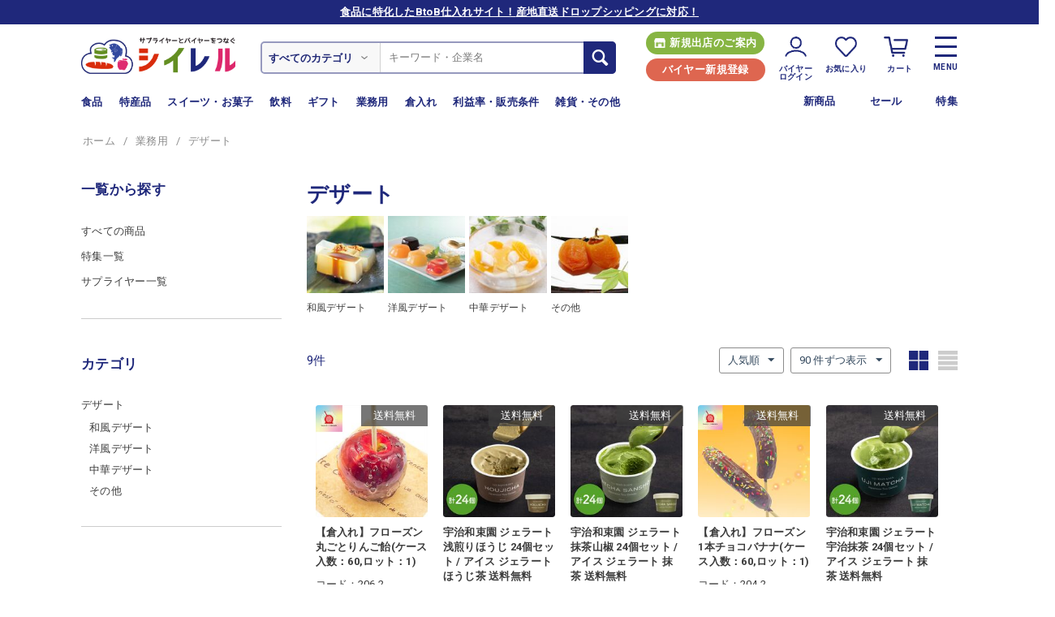

--- FILE ---
content_type: text/html; charset=utf-8
request_url: https://shi-rel.com/wholesale/dessert/
body_size: 19630
content:

<!DOCTYPE html>
<html 
 lang="ja" dir="ltr">
<head>
<!-- Google Tag Manager -->
<script>

(function(w,d,s,l,i){w[l]=w[l]||[];w[l].push({'gtm.start':
new Date().getTime(),event:'gtm.js'});var f=d.getElementsByTagName(s)[0],
j=d.createElement(s),dl=l!='dataLayer'?'&l='+l:'';j.async=true;j.src=
'https://www.googletagmanager.com/gtm.js?id='+i+dl;f.parentNode.insertBefore(j,f);
})(window,document,'script','dataLayer','GTM-N4BJHT7');

</script>
<!-- End Google Tag Manager -->

<title>デザート - 特産品・食品のネット卸・仕入れはシイレル</title>

<base href="https://shi-rel.com/" />
<meta http-equiv="Content-Type" content="text/html; charset=utf-8" data-ca-mode="" />
<meta name="viewport" content="initial-scale=1.0, width=device-width" />

<meta name="description" content="" />


<meta name="keywords" content="" />
<meta name="format-detection" content="telephone=no">

            <link rel="canonical" href="https://shi-rel.com/wholesale/dessert/" />
            





    <link href="https://shi-rel.com/images/logos/2/favicon1.ico" rel="shortcut icon" type="image/x-icon" />


<link type="text/css" rel="stylesheet" href="https://shi-rel.com/var/cache/misc/assets/design/themes/sireru/css/standalone.4b2abe3d9026a6260510746574e4fde11750047412.css" />
<link rel="preconnect" href="https://fonts.googleapis.com">
<link rel="preconnect" href="https://fonts.gstatic.com" crossorigin>
<link href="https://fonts.googleapis.com/css2?family=Roboto:wght@300;400;500;700&display=swap" rel="stylesheet">
<link rel="stylesheet" type="text/css" href="https://cdn.jsdelivr.net/npm/slick-carousel@1.8.1/slick/slick.css">
<link rel="stylesheet" type="text/css" href="https://cdn.jsdelivr.net/npm/slick-carousel@1.8.1/slick/slick-theme.css">



</head>

<body class=" controller-categories mode-view  ">
<!-- Google Tag Manager (noscript) -->
<noscript><iframe src="https://www.googletagmanager.com/ns.html?id=GTM-N4BJHT7"
height="0" width="0" style="display:none;visibility:hidden"></iframe></noscript>
<!-- End Google Tag Manager (noscript) -->
    
        
        <div class="ty-tygh   bp-tygh-container" id="tygh_container">

        <div id="ajax_overlay" class="ty-ajax-overlay"></div>
<div id="ajax_loading_box" class="ty-ajax-loading-box"></div>

        <div class="cm-notification-container notification-container">
</div>

        <div class="ty-helper-container " id="tygh_main_container">
            
                 
                

<div class="tygh-header clearfix">
    <div class="container-fluid  header-grid">
                                        
            <div class="row-fluid">                        <div class="span2  top-logo-grid" >
                                    <div class="top-logo ">
        <div class="ty-logo-container">
    
            <a href="https://shi-rel.com/" title="シイレル">
        <img class="ty-pict  ty-logo-container__image   cm-image" id="det_img_784689408"  src="https://shi-rel.com/images/logos/2/sireru_logo_8u5f-yt.png"  width="571" height="136" alt="シイレル" title="シイレル"/>


    
            </a>
    </div>

            </div>
                            </div>
                                                
                                    <div class="span5   search-block-grid" >
                                    <div class="about-shirel ">
        <div class="ty-wysiwyg-content"  data-ca-live-editor-object-id="0" data-ca-live-editor-object-type=""><div class="">
<a href="https://shi-rel.com/about/">食品に特化したBtoB仕入れサイト！<span class="hidden-phone">産地直送ドロップシッピングに対応！</span></a>
</div></div>
            </div><div class="top-search hidden-phone ">
        
<div class="ty-search-block">
    <form action="https://shi-rel.com/" name="search_form" method="get">
        <input type="hidden" name="match" value="all" />
        <input type="hidden" name="subcats" value="Y" />
        <input type="hidden" name="pcode_from_q" value="Y" />
        <input type="hidden" name="pshort" value="Y" />
        <input type="hidden" name="pfull" value="Y" />
        <input type="hidden" name="pname" value="Y" />
        <input type="hidden" name="pkeywords" value="Y" />
        <input type="hidden" name="search_performed" value="Y" />
        <select class="" name="cid">
          <option value="">すべてのカテゴリ</option>
                    <option  value="50">食品</option>
                    <option  value="51">特産品</option>
                    <option  value="52">スイーツ・お菓子</option>
                    <option  value="53">飲料</option>
                    <option  value="54">ギフト</option>
                    <option  value="55">業務用</option>
                    <option  value="56">雑貨・その他</option>
                    <option  value="49">特集一覧</option>
                    <option  value="1">都道府県から探す</option>
                    <option  value="443">倉入れ</option>
                    <option  value="510">新規出店サプライヤー</option>
                    <option  value="533">利益率・販売条件</option>
                    <option  value="553">ブランド</option>
                  </select>
        


        <input type="text" name="q" value="" id="search_input" title="キーワード・企業名" class="ty-search-block__input cm-hint" /><button title="検索" class="ty-search-magnifier" type="submit"><i class="ty-icon-search"></i></button>
<input type="hidden" name="dispatch" value="products.search" />
        
    <input type="hidden" name="security_hash" class="cm-no-hide-input" value="c93b3807fa607b5889db6455298d1ce1" /></form>
</div>


            </div>
                            </div>
                                                
                                    <div class="span5  linkmenu-contents" >
                                    <div class="row-fluid">                        <div class="span5  my-accounts-grid" >
                                    <div class="hidden-phone hidden-tablet ">
        <div class="ty-wysiwyg-content"  data-ca-live-editor-object-id="0" data-ca-live-editor-object-type=""><div class="header-btn new-supplier-info-btn">
<a href="https://shi-rel.com/supplier/"><img src="design/themes/sireru/media/images/new.png" />新規出店のご案内</a>
</div>
<div class="header-btn new-buyer-info-btn">
<a href="https://shi-rel.com/profiles-add/">バイヤー新規登録</a>
</div>
</div>
            </div>
                            </div>
                                                
                                    <div class="span7  cart-content-grid" >
                                    <div class="ty-dropdown-box  hidden-phone">
        <div id="sw_dropdown_364" class="ty-dropdown-box__title cm-combination unlogged">
            
                                
                        <a class="ty-account-info__title" href="https://shi-rel.com/profiles-update/">
                <img class="header-icon" style="display: block" src="design/themes/sireru/media/images/account-icon.png" alt="myaccont icon">
                <span class="icon-text ty-center hidden-phone">バイヤー<br>ログイン</span>
            </a>
                

                        

        </div>
        <div id="dropdown_364" class="cm-popup-box ty-dropdown-box__content hidden">
            


<div id="account_info_364">
        <ul class="ty-account-info">
        	<li class="ty-account-info__item ty-dropdown-box__item"><a class="ty-account-info__a underlined" href="https://shi-rel.com/mypage/" rel="nofollow" >バイヤーマイページ</a></li>
            <li class="ty-account-info__item ty-dropdown-box__item"><a class="ty-account-info__a underlined" href="https://shi-rel.com/orders/" rel="nofollow">注文履歴</a></li>
                                    
                        
			<li class="ty-account-info__item ty-dropdown-box__item"><a class="ty-account-info__a" href="https://shi-rel.com/wishlist/" rel="nofollow">お気に入り</a></li>
						<li class="ty-account-info__item ty-dropdown-box__item">
    			<a href="https://shi-rel.com/returns/" rel="nofollow" class="ty-account-info__a">キャンセル申請履歴</a>
			</li>
			    </ul>

    
    
    
    <div class="ty-account-info__buttons buttons-container">
                    <a href="https://shi-rel.com/login/?return_url=index.php%3Fdispatch%3Dcategories.view%26category_id%3D129"  class="ty-btn ty-btn__secondary" rel="nofollow">ログイン</a><a href="https://shi-rel.com/profiles-add/" rel="nofollow" class="ty-btn ty-btn__primary">会員登録</a>
            </div>
    

    
<!--account_info_364--></div>

        </div>
    </div><div class="hidden-tablet hidden-desktop ">
        <div class="ty-wysiwyg-content"  data-ca-live-editor-object-id="0" data-ca-live-editor-object-type=""><img class="sp-search-icon" src="design/themes/sireru/media/images/search.png" />
<div class="sp-search-grid">
    
<div class="ty-search-block">
    <form action="https://shi-rel.com/" name="search_form" method="get">
        <input type="hidden" name="match" value="all" />
        <input type="hidden" name="subcats" value="Y" />
        <input type="hidden" name="pcode_from_q" value="Y" />
        <input type="hidden" name="pshort" value="Y" />
        <input type="hidden" name="pfull" value="Y" />
        <input type="hidden" name="pname" value="Y" />
        <input type="hidden" name="pkeywords" value="Y" />
        <input type="hidden" name="search_performed" value="Y" />
        <select class="" name="cid">
          <option value="">すべてのカテゴリ</option>
                    <option  value="50">食品</option>
                    <option  value="51">特産品</option>
                    <option  value="52">スイーツ・お菓子</option>
                    <option  value="53">飲料</option>
                    <option  value="54">ギフト</option>
                    <option  value="55">業務用</option>
                    <option  value="56">雑貨・その他</option>
                    <option  value="49">特集一覧</option>
                    <option  value="1">都道府県から探す</option>
                    <option  value="443">倉入れ</option>
                    <option  value="510">新規出店サプライヤー</option>
                    <option  value="533">利益率・販売条件</option>
                    <option  value="553">ブランド</option>
                  </select>
        


        <input type="text" name="q" value="" id="search_input215" title="キーワード・企業名" class="ty-search-block__input cm-hint" /><button title="検索" class="ty-search-magnifier" type="submit"><i class="ty-icon-search"></i></button>
<input type="hidden" name="dispatch" value="products.search" />
        
    <input type="hidden" name="security_hash" class="cm-no-hide-input" value="c93b3807fa607b5889db6455298d1ce1" /></form>
</div>

</div>

<!-- Inline script moved to the bottom of the page --></div>
            </div><div class="hidden-phone wish-icon ">
        <div class="ty-wysiwyg-content"  data-ca-live-editor-object-id="0" data-ca-live-editor-object-type=""><a class="ty-center" href="?dispatch=wishlist.view"><img class="header-icon" src="design/themes/sireru/media/images/wishlist-icon.png" alt="wishlist" /><span class="icon-text ">お気に入り</span></a></div>
            </div><div class="top-cart-content ">
        
    <div class="ty-dropdown-box" id="cart_status_218">
         <div id="sw_dropdown_218" class="ty-dropdown-box__title cm-combination">
        <a class="cart-items" href="https://shi-rel.com/cart/">
            
                                    <img class="header-icon" src="design/themes/sireru/media/images/cart-icon.png" alt="cart icon">
                    <span class="icon-text ty-minicart-title empty-cart ty-hand hidden-phone">カート</span>
                            

        </a>
        </div>
        <div id="dropdown_218" class="cm-popup-box ty-dropdown-box__content hidden">
            
                <div class="cm-cart-content cm-cart-content-thumb cm-cart-content-delete">
                        <div class="ty-cart-items">
                                                            <div class="ty-cart-items__empty ty-center">カートは空です</div>
                                                    </div>

                                                <div class="cm-cart-buttons ty-cart-content__buttons buttons-container hidden">
                            <div class="ty-float-left">
                                <a href="https://shi-rel.com/cart/" rel="nofollow" class="ty-btn ty-btn__secondary">カートを見る</a>
                            </div>
                                                        <div class="ty-float-right">
                                            
 

    <a href="https://shi-rel.com/checkout/"  class="ty-btn ty-btn__primary " >注文手続き</a>


                            </div>
                                                    </div>
                        
                </div>
            

        </div>
    <!--cart_status_218--></div>



            </div><div class="ap_nav_menu">
	<div class="ap_bg"></div>
	<button type="button" class="ap_button">
			<span class="ap_sp_bar ap_sp_bar1"></span>
			<span class="ap_sp_bar ap_sp_bar2"></span>
			<span class="ap_sp_bar ap_sp_bar3"></span>
			<span class="ap_nav_menu_text ap_sp_text hidden-phone">MENU</span>
			<span class="ap_nav_menu_text ap_sp_close ap_sp_text">CLOSE</span>
		</button>
	<div class="ap_wrapper">
	
		
    
        	<div class="visible-phone">
    		    		<a href="https://shi-rel.com/login/" class="ty-btn ty-buyer-login">
    			バイヤーログイン / 新規登録
    		</a>
    		    	</div>
    		
	    	
        	<ul id="text_links_365" class="ty-text-links">
                            <li class="plus-icon ty-text-links__item ty-level-0 ty-text-links__active">
                    <a class="ty-text-links__a" ><span>カテゴリから探す</span></a> 
                                        <a class="ty-menu__item-toggle cm-responsive-menu-toggle">
						<i class="ty-icon-down-micro"></i>
                    </a>
                                                            	                                                            	<div class="submenu">
                    		<div class="ap_back">
	   							<p class="">戻る</p>
    						</div>
                    		<ul >
            					            						                					<li class="ty-text-links__item ty-level-1">
                    					<a class="ty-text-links__a" href="https://shi-rel.com/food/">食品</a> 
                					</li>
                					            					            						                					<li class="ty-text-links__item ty-level-1">
                    					<a class="ty-text-links__a" href="https://shi-rel.com/tokusanhin/">特産品</a> 
                					</li>
                					            					            						                					<li class="ty-text-links__item ty-level-1">
                    					<a class="ty-text-links__a" href="https://shi-rel.com/sweets/">スイーツ・お菓子</a> 
                					</li>
                					            					            						                					<li class="ty-text-links__item ty-level-1">
                    					<a class="ty-text-links__a" href="https://shi-rel.com/drink/">飲料</a> 
                					</li>
                					            					            						                					<li class="ty-text-links__item ty-level-1">
                    					<a class="ty-text-links__a" href="https://shi-rel.com/gift/">ギフト</a> 
                					</li>
                					            					            						                					<li class="ty-text-links__item ty-level-1 ty-text-links__active">
                    					<a class="ty-text-links__a" href="https://shi-rel.com/wholesale/">業務用</a> 
                					</li>
                					            					            						                					<li class="ty-text-links__item ty-level-1">
                    					<a class="ty-text-links__a" href="https://shi-rel.com/outlet/">雑貨・その他</a> 
                					</li>
                					            					            						            						            					            						            						            					            						                					<li class="ty-text-links__item ty-level-1">
                    					<a class="ty-text-links__a" href="https://shi-rel.com/kuraire/">倉入れ</a> 
                					</li>
                					            					            						            						            					            						            						            					            						            						            					        					</ul>
                    	</div>
                                    </li>
                            <li class="ty-text-links__item ty-level-0">
                    <a class="ty-text-links__a" href="https://shi-rel.com/index.php?dispatch=products.on_sale"><span>セール商品</span></a> 
                                                            	                                                        </li>
                            <li class="ty-text-links__item ty-level-0">
                    <a class="ty-text-links__a" href="https://shi-rel.com/index.php?dispatch=products.newest"><span>新商品</span></a> 
                                                            	                                                        </li>
                            <li class="ty-text-links__item ty-level-0">
                    <a class="ty-text-links__a" href="https://shi-rel.com/specialfeature/"><span>特集から探す</span></a> 
                                                            	                                                        </li>
                            <li class="ty-text-links__item ty-level-0">
                    <a class="ty-text-links__a" href="/profitmargin/"><span>利益率・販売条件から探す</span></a> 
                                                            	                                                        </li>
                            <li class="ty-text-links__item ty-level-0">
                    <a class="ty-text-links__a" href="https://shi-rel.com/index.php?dispatch=companies.catalog"><span>サプライヤーから探す</span></a> 
                                                            	                                                        </li>
                            <li class="ty-text-links__item ty-level-0">
                    <a class="ty-text-links__a" href="/brand/"><span>ブランドから探す</span></a> 
                                                            	                                                        </li>
                    	</ul>

    			
			<ul>
			<li><a href="https://shi-rel.com/about/">シイレルとは？</a></li>
			<li><a href="https://shi-rel.com/first/">初めての方へ</a></li>
			<li><a href="https://shi-rel.com/information/">お知らせ</a></li>
			<li><a href="https://shi-rel.com/faq/">よくある質問 / お問い合わせ</a></li>
			<li><a href="https://shi-rel.com/media/">メディア</a></li>
			<li><a href="https://shi-rel.com/company/">会社概要</a></li>
		</ul>
		<div>
			<a class="new-store" href="https://shi-rel.com/supplier/">新規出店のご案内</a>
			<a class="supplier-login" href="https://shi-rel.com/vendor.php">サプライヤーログイン</a>
		</div>
		
		
	</div>
	
</div>
                            </div>
        </div>
                            </div>
        </div>                                        
                                        
            <div class="row-fluid">                        <div class="span12  menu-grid hidden-phone" >
                                    <div class="row-fluid">                        <div class="span8  top-menu-grid" >
                                    <div class="top-menu ">
        


    <ul class="ty-menu__items cm-responsive-menu">
        
            <li class="ty-menu__item ty-menu__menu-btn visible-phone">
                <a class="ty-menu__item-link">
                    <i class="ty-icon-short-list"></i>
                    <span>メニュー</span>
                </a>
            </li>

                                            
                        <li class="ty-menu__item cm-menu-item-responsive ty-menu-item__electronics">
                                            <a class="ty-menu__item-toggle visible-phone cm-responsive-menu-toggle">
                            <i class="ty-menu__icon-open ty-icon-down-open"></i>
                            <i class="ty-menu__icon-hide ty-icon-up-open"></i>
                        </a>
                                        <a  href="https://shi-rel.com/food/" class="ty-menu__item-link" >
                        食品
                    </a>
                
                                        
                        <div class="ty-menu__submenu">
                            <ul class="ty-menu__submenu-items ty-menu__submenu-items-simple cm-responsive-menu-submenu">
                                
                                    <div class="span3">
                                        <a href="https://shi-rel.com/food/">すべての食品</a>
                                    </div>

                                <div class="span9">
                                                                                                            <li class="ty-menu__submenu-item ty-column3 ">
                                        <a class="ty-menu__submenu-link"  href="https://shi-rel.com/food/rice/" >米・雑穀</a>
                                    </li>
                                                                                                            <li class="ty-menu__submenu-item ty-column3 ">
                                        <a class="ty-menu__submenu-link"  href="https://shi-rel.com/food/seafood/" >魚介類・水産加工品</a>
                                    </li>
                                                                                                            <li class="ty-menu__submenu-item ty-column3 ">
                                        <a class="ty-menu__submenu-link"  href="https://shi-rel.com/food/meat/" >精肉・肉加工品</a>
                                    </li>
                                                                                                            <li class="ty-menu__submenu-item ty-column3 ">
                                        <a class="ty-menu__submenu-link"  href="https://shi-rel.com/food/vegetable/" >野菜・きのこ</a>
                                    </li>
                                                                                                            <li class="ty-menu__submenu-item ty-column3 ">
                                        <a class="ty-menu__submenu-link"  href="https://shi-rel.com/food/fruit/" >フルーツ・果物</a>
                                    </li>
                                                                                                            <li class="ty-menu__submenu-item ty-column3 ">
                                        <a class="ty-menu__submenu-link"  href="https://shi-rel.com/food/dailydish/" >惣菜</a>
                                    </li>
                                                                                                            <li class="ty-menu__submenu-item ty-column3 ">
                                        <a class="ty-menu__submenu-link"  href="https://shi-rel.com/food/noodles/" >麺類</a>
                                    </li>
                                                                                                            <li class="ty-menu__submenu-item ty-column3 ">
                                        <a class="ty-menu__submenu-link"  href="https://shi-rel.com/food/breadandjam/" >パン・ジャム</a>
                                    </li>
                                                                                                            <li class="ty-menu__submenu-item ty-column3 ">
                                        <a class="ty-menu__submenu-link"  href="https://shi-rel.com/food/dairyproducts/" >チーズ・乳製品・卵</a>
                                    </li>
                                                                                                            <li class="ty-menu__submenu-item ty-column3 ">
                                        <a class="ty-menu__submenu-link"  href="https://shi-rel.com/food/pickles/" >漬け物・梅干し・キムチ</a>
                                    </li>
                                                                                                            <li class="ty-menu__submenu-item ty-column3 ">
                                        <a class="ty-menu__submenu-link"  href="https://shi-rel.com/food/seasoning/" >調味料</a>
                                    </li>
                                                                                                            <li class="ty-menu__submenu-item ty-column3 ">
                                        <a class="ty-menu__submenu-link"  href="https://shi-rel.com/food/dryfood/" >乾物</a>
                                    </li>
                                                                                                            <li class="ty-menu__submenu-item ty-column3 ">
                                        <a class="ty-menu__submenu-link"  href="https://shi-rel.com/food/can/" >缶詰</a>
                                    </li>
                                                                    </div>
                                
                                

                            </ul>
                        </div>
                    
                            </li>
                                                        
                        <li class="ty-menu__item cm-menu-item-responsive ty-menu-item__apparel">
                                            <a class="ty-menu__item-toggle visible-phone cm-responsive-menu-toggle">
                            <i class="ty-menu__icon-open ty-icon-down-open"></i>
                            <i class="ty-menu__icon-hide ty-icon-up-open"></i>
                        </a>
                                        <a  href="https://shi-rel.com/tokusanhin/" class="ty-menu__item-link" >
                        特産品
                    </a>
                
                                        
                        <div class="ty-menu__submenu">
                            <ul class="ty-menu__submenu-items ty-menu__submenu-items-simple cm-responsive-menu-submenu">
                                
                                    <div class="span3">
                                        <a href="https://shi-rel.com/tokusanhin/">すべての特産品</a>
                                    </div>

                                <div class="span9">
                                                                                                            <li class="ty-menu__submenu-item ty-column3 ">
                                        <a class="ty-menu__submenu-link"  href="https://shi-rel.com/tokusanhin/rice/" >米・雑穀</a>
                                    </li>
                                                                                                            <li class="ty-menu__submenu-item ty-column3 ">
                                        <a class="ty-menu__submenu-link"  href="https://shi-rel.com/tokusanhin/seafood/" >魚介類・水産加工品</a>
                                    </li>
                                                                                                            <li class="ty-menu__submenu-item ty-column3 ">
                                        <a class="ty-menu__submenu-link"  href="https://shi-rel.com/tokusanhin/meat/" >精肉・肉加工品</a>
                                    </li>
                                                                                                            <li class="ty-menu__submenu-item ty-column3 ">
                                        <a class="ty-menu__submenu-link"  href="https://shi-rel.com/tokusanhin/vegetable/" >野菜・きのこ</a>
                                    </li>
                                                                                                            <li class="ty-menu__submenu-item ty-column3 ">
                                        <a class="ty-menu__submenu-link"  href="https://shi-rel.com/tokusanhin/fruits/" >フルーツ・果物</a>
                                    </li>
                                                                                                            <li class="ty-menu__submenu-item ty-column3 ">
                                        <a class="ty-menu__submenu-link"  href="https://shi-rel.com/tokusanhin/dailydish/" >惣菜</a>
                                    </li>
                                                                                                            <li class="ty-menu__submenu-item ty-column3 ">
                                        <a class="ty-menu__submenu-link"  href="https://shi-rel.com/tokusanhin/noodles/" >麺類</a>
                                    </li>
                                                                                                            <li class="ty-menu__submenu-item ty-column3 ">
                                        <a class="ty-menu__submenu-link"  href="https://shi-rel.com/tokusanhin/breadandjam/" >パン・ジャム</a>
                                    </li>
                                                                                                            <li class="ty-menu__submenu-item ty-column3 ">
                                        <a class="ty-menu__submenu-link"  href="https://shi-rel.com/tokusanhin/dairyproducts/" >チーズ・乳製品・卵</a>
                                    </li>
                                                                                                            <li class="ty-menu__submenu-item ty-column3 ">
                                        <a class="ty-menu__submenu-link"  href="https://shi-rel.com/tokusanhin/pickles/" >漬け物・梅干し・キムチ</a>
                                    </li>
                                                                                                            <li class="ty-menu__submenu-item ty-column3 ">
                                        <a class="ty-menu__submenu-link"  href="https://shi-rel.com/tokusanhin/seasoning/" >調味料</a>
                                    </li>
                                                                                                            <li class="ty-menu__submenu-item ty-column3 ">
                                        <a class="ty-menu__submenu-link"  href="https://shi-rel.com/tokusanhin/dryfood/" >乾物</a>
                                    </li>
                                                                                                            <li class="ty-menu__submenu-item ty-column3 ">
                                        <a class="ty-menu__submenu-link"  href="https://shi-rel.com/tokusanhin/sweets/" >スイーツ・お菓子</a>
                                    </li>
                                                                                                            <li class="ty-menu__submenu-item ty-column3 ">
                                        <a class="ty-menu__submenu-link"  href="https://shi-rel.com/tokusanhin/drink/" >飲料</a>
                                    </li>
                                                                    </div>
                                
                                

                            </ul>
                        </div>
                    
                            </li>
                                                        
                        <li class="ty-menu__item cm-menu-item-responsive ty-menu-item__sport">
                                            <a class="ty-menu__item-toggle visible-phone cm-responsive-menu-toggle">
                            <i class="ty-menu__icon-open ty-icon-down-open"></i>
                            <i class="ty-menu__icon-hide ty-icon-up-open"></i>
                        </a>
                                        <a  href="https://shi-rel.com/sweets/" class="ty-menu__item-link" >
                        スイーツ・お菓子
                    </a>
                
                                        
                        <div class="ty-menu__submenu">
                            <ul class="ty-menu__submenu-items ty-menu__submenu-items-simple cm-responsive-menu-submenu">
                                
                                    <div class="span3">
                                        <a href="https://shi-rel.com/sweets/">すべてのスイーツ・お菓子</a>
                                    </div>

                                <div class="span9">
                                                                                                            <li class="ty-menu__submenu-item ty-column3 ">
                                        <a class="ty-menu__submenu-link"  href="https://shi-rel.com/sweets/japanese/" >和菓子</a>
                                    </li>
                                                                                                            <li class="ty-menu__submenu-item ty-column3 ">
                                        <a class="ty-menu__submenu-link"  href="https://shi-rel.com/sweets/western/" >洋菓子</a>
                                    </li>
                                                                                                            <li class="ty-menu__submenu-item ty-column3 ">
                                        <a class="ty-menu__submenu-link"  href="https://shi-rel.com/sweets/chinese/" >中華菓子</a>
                                    </li>
                                                                                                            <li class="ty-menu__submenu-item ty-column3 ">
                                        <a class="ty-menu__submenu-link"  href="https://shi-rel.com/sweets/nuts/" >ナッツ・ドライフルーツ</a>
                                    </li>
                                                                                                            <li class="ty-menu__submenu-item ty-column3 ">
                                        <a class="ty-menu__submenu-link"  href="https://shi-rel.com/sweets/cake/" >ケーキ</a>
                                    </li>
                                                                                                            <li class="ty-menu__submenu-item ty-column3 ">
                                        <a class="ty-menu__submenu-link"  href="https://shi-rel.com/sweets/icecream/" >アイスクリーム・シャーベット</a>
                                    </li>
                                                                                                            <li class="ty-menu__submenu-item ty-column3 ">
                                        <a class="ty-menu__submenu-link"  href="https://shi-rel.com/sweets/snacks/" >スナック菓子・駄菓子</a>
                                    </li>
                                                                                                            <li class="ty-menu__submenu-item ty-column3 ">
                                        <a class="ty-menu__submenu-link"  href="https://shi-rel.com/sweets/delicacy/" >おつまみ・珍味</a>
                                    </li>
                                                                    </div>
                                
                                

                            </ul>
                        </div>
                    
                            </li>
                                                        
                        <li class="ty-menu__item cm-menu-item-responsive ty-menu-item__office">
                                            <a class="ty-menu__item-toggle visible-phone cm-responsive-menu-toggle">
                            <i class="ty-menu__icon-open ty-icon-down-open"></i>
                            <i class="ty-menu__icon-hide ty-icon-up-open"></i>
                        </a>
                                        <a  href="https://shi-rel.com/drink/" class="ty-menu__item-link" >
                        飲料
                    </a>
                
                                        
                        <div class="ty-menu__submenu">
                            <ul class="ty-menu__submenu-items ty-menu__submenu-items-simple cm-responsive-menu-submenu">
                                
                                    <div class="span3">
                                        <a href="https://shi-rel.com/drink/">すべての飲料</a>
                                    </div>

                                <div class="span9">
                                                                                                            <li class="ty-menu__submenu-item ty-column3 ">
                                        <a class="ty-menu__submenu-link"  href="https://shi-rel.com/drink/tea/" >お茶・紅茶</a>
                                    </li>
                                                                                                            <li class="ty-menu__submenu-item ty-column3 ">
                                        <a class="ty-menu__submenu-link"  href="https://shi-rel.com/drink/coffee/" >コーヒー</a>
                                    </li>
                                                                                                            <li class="ty-menu__submenu-item ty-column3 ">
                                        <a class="ty-menu__submenu-link"  href="https://shi-rel.com/drink/juice/" >ジュース</a>
                                    </li>
                                                                                                            <li class="ty-menu__submenu-item ty-column3 ">
                                        <a class="ty-menu__submenu-link"  href="https://shi-rel.com/drink/water/" >水・ミネラルウォーター</a>
                                    </li>
                                                                                                            <li class="ty-menu__submenu-item ty-column3 ">
                                        <a class="ty-menu__submenu-link"  href="https://shi-rel.com/drink/milkdrink/" >乳飲料</a>
                                    </li>
                                                                                                            <li class="ty-menu__submenu-item ty-column3 ">
                                        <a class="ty-menu__submenu-link"  href="https://shi-rel.com/drink/othersdrink/" >その他飲料</a>
                                    </li>
                                                                    </div>
                                
                                

                            </ul>
                        </div>
                    
                            </li>
                                                        
                        <li class="ty-menu__item cm-menu-item-responsive ty-menu-item__media">
                                            <a class="ty-menu__item-toggle visible-phone cm-responsive-menu-toggle">
                            <i class="ty-menu__icon-open ty-icon-down-open"></i>
                            <i class="ty-menu__icon-hide ty-icon-up-open"></i>
                        </a>
                                        <a  href="https://shi-rel.com/gift/" class="ty-menu__item-link" >
                        ギフト
                    </a>
                
                                        
                        <div class="ty-menu__submenu">
                            <ul class="ty-menu__submenu-items ty-menu__submenu-items-simple cm-responsive-menu-submenu">
                                
                                    <div class="span3">
                                        <a href="https://shi-rel.com/gift/">すべてのギフト</a>
                                    </div>

                                <div class="span9">
                                                                                                            <li class="ty-menu__submenu-item ty-column3 ">
                                        <a class="ty-menu__submenu-link"  href="https://shi-rel.com/gift/rice/" >お米</a>
                                    </li>
                                                                                                            <li class="ty-menu__submenu-item ty-column3 ">
                                        <a class="ty-menu__submenu-link"  href="https://shi-rel.com/gift/meat/" >精肉・肉加工品</a>
                                    </li>
                                                                                                            <li class="ty-menu__submenu-item ty-column3 ">
                                        <a class="ty-menu__submenu-link"  href="https://shi-rel.com/gift/fish/" >海鮮・水産加工品</a>
                                    </li>
                                                                                                            <li class="ty-menu__submenu-item ty-column3 ">
                                        <a class="ty-menu__submenu-link"  href="https://shi-rel.com/gift/dish/" >惣菜</a>
                                    </li>
                                                                                                            <li class="ty-menu__submenu-item ty-column3 ">
                                        <a class="ty-menu__submenu-link"  href="https://shi-rel.com/gift/noodles/" >麺類</a>
                                    </li>
                                                                                                            <li class="ty-menu__submenu-item ty-column3 ">
                                        <a class="ty-menu__submenu-link"  href="https://shi-rel.com/gift/pickles/" >漬け物・梅干し</a>
                                    </li>
                                                                                                            <li class="ty-menu__submenu-item ty-column3 ">
                                        <a class="ty-menu__submenu-link"  href="https://shi-rel.com/gift/seasoning/" >調味料</a>
                                    </li>
                                                                                                            <li class="ty-menu__submenu-item ty-column3 ">
                                        <a class="ty-menu__submenu-link"  href="https://shi-rel.com/gift/category-709/" >パン・ジャム</a>
                                    </li>
                                                                                                            <li class="ty-menu__submenu-item ty-column3 ">
                                        <a class="ty-menu__submenu-link"  href="https://shi-rel.com/gift/yakigashi/" >洋菓子</a>
                                    </li>
                                                                                                            <li class="ty-menu__submenu-item ty-column3 ">
                                        <a class="ty-menu__submenu-link"  href="https://shi-rel.com/gift/wagashi/" >和菓子</a>
                                    </li>
                                                                                                            <li class="ty-menu__submenu-item ty-column3 ">
                                        <a class="ty-menu__submenu-link"  href="https://shi-rel.com/gift/cake/" >ケーキ</a>
                                    </li>
                                                                                                            <li class="ty-menu__submenu-item ty-column3 ">
                                        <a class="ty-menu__submenu-link"  href="https://shi-rel.com/gift/icecream/" >アイス・シャーベット</a>
                                    </li>
                                                                                                            <li class="ty-menu__submenu-item ty-column3 ">
                                        <a class="ty-menu__submenu-link"  href="https://shi-rel.com/gift/drink/" >飲料</a>
                                    </li>
                                                                    </div>
                                
                                

                            </ul>
                        </div>
                    
                            </li>
                                                        
                        <li class="ty-menu__item cm-menu-item-responsive ty-menu__item-active">
                                            <a class="ty-menu__item-toggle visible-phone cm-responsive-menu-toggle">
                            <i class="ty-menu__icon-open ty-icon-down-open"></i>
                            <i class="ty-menu__icon-hide ty-icon-up-open"></i>
                        </a>
                                        <a  href="https://shi-rel.com/wholesale/" class="ty-menu__item-link" >
                        業務用
                    </a>
                
                                        
                        <div class="ty-menu__submenu">
                            <ul class="ty-menu__submenu-items ty-menu__submenu-items-simple cm-responsive-menu-submenu">
                                
                                    <div class="span3">
                                        <a href="https://shi-rel.com/wholesale/">すべての業務用</a>
                                    </div>

                                <div class="span9">
                                                                                                            <li class="ty-menu__submenu-item ty-column3 ">
                                        <a class="ty-menu__submenu-link"  href="https://shi-rel.com/wholesale/cookedfood/" >調理食品</a>
                                    </li>
                                                                                                            <li class="ty-menu__submenu-item ty-column3 ">
                                        <a class="ty-menu__submenu-link"  href="https://shi-rel.com/wholesale/rice/" >米飯・麺類</a>
                                    </li>
                                                                                                            <li class="ty-menu__submenu-item ty-column3  ty-menu__submenu-item-active">
                                        <a class="ty-menu__submenu-link"  href="https://shi-rel.com/wholesale/dessert/" >デザート</a>
                                    </li>
                                                                                                            <li class="ty-menu__submenu-item ty-column3 ">
                                        <a class="ty-menu__submenu-link"  href="https://shi-rel.com/wholesale/seasoning/" >調味料</a>
                                    </li>
                                                                                                            <li class="ty-menu__submenu-item ty-column3 ">
                                        <a class="ty-menu__submenu-link"  href="https://shi-rel.com/wholesale/materials/" >自然素材</a>
                                    </li>
                                                                                                            <li class="ty-menu__submenu-item ty-column3 ">
                                        <a class="ty-menu__submenu-link"  href="https://shi-rel.com/wholesale/season/" >季節の食材</a>
                                    </li>
                                                                                                            <li class="ty-menu__submenu-item ty-column3 ">
                                        <a class="ty-menu__submenu-link"  href="https://shi-rel.com/wholesale/drink/" >ドリンク・飲料関連</a>
                                    </li>
                                                                    </div>
                                
                                

                            </ul>
                        </div>
                    
                            </li>
                                                        
                        <li class="ty-menu__item cm-menu-item-responsive">
                                            <a class="ty-menu__item-toggle visible-phone cm-responsive-menu-toggle">
                            <i class="ty-menu__icon-open ty-icon-down-open"></i>
                            <i class="ty-menu__icon-hide ty-icon-up-open"></i>
                        </a>
                                        <a  href="https://shi-rel.com/kuraire/" class="ty-menu__item-link" >
                        倉入れ
                    </a>
                
                                        
                        <div class="ty-menu__submenu">
                            <ul class="ty-menu__submenu-items ty-menu__submenu-items-simple cm-responsive-menu-submenu">
                                
                                    <div class="span3">
                                        <a href="https://shi-rel.com/kuraire/">すべての倉入れ</a>
                                    </div>

                                <div class="span9">
                                                                                                            <li class="ty-menu__submenu-item ty-column3 ">
                                        <a class="ty-menu__submenu-link"  href="https://shi-rel.com/kuraire/category-498/" >お米類</a>
                                    </li>
                                                                                                            <li class="ty-menu__submenu-item ty-column3 ">
                                        <a class="ty-menu__submenu-link"  href="https://shi-rel.com/kuraire/category-499/" >惣菜類</a>
                                    </li>
                                                                                                            <li class="ty-menu__submenu-item ty-column3 ">
                                        <a class="ty-menu__submenu-link"  href="https://shi-rel.com/kuraire/category-649/" >麺類</a>
                                    </li>
                                                                                                            <li class="ty-menu__submenu-item ty-column3 ">
                                        <a class="ty-menu__submenu-link"  href="https://shi-rel.com/kuraire/category-650/" >漬物・梅干し類</a>
                                    </li>
                                                                                                            <li class="ty-menu__submenu-item ty-column3 ">
                                        <a class="ty-menu__submenu-link"  href="https://shi-rel.com/kuraire/category-504/" >調味料類</a>
                                    </li>
                                                                                                            <li class="ty-menu__submenu-item ty-column3 ">
                                        <a class="ty-menu__submenu-link"  href="https://shi-rel.com/kuraire/category-500/" >洋菓子類</a>
                                    </li>
                                                                                                            <li class="ty-menu__submenu-item ty-column3 ">
                                        <a class="ty-menu__submenu-link"  href="https://shi-rel.com/kuraire/category-501/" >和菓子類</a>
                                    </li>
                                                                                                            <li class="ty-menu__submenu-item ty-column3 ">
                                        <a class="ty-menu__submenu-link"  href="https://shi-rel.com/kuraire/category-502/" >アイス類</a>
                                    </li>
                                                                                                            <li class="ty-menu__submenu-item ty-column3 ">
                                        <a class="ty-menu__submenu-link"  href="https://shi-rel.com/kuraire/category-648/" >ジャム・シリアル類</a>
                                    </li>
                                                                                                            <li class="ty-menu__submenu-item ty-column3 ">
                                        <a class="ty-menu__submenu-link"  href="https://shi-rel.com/kuraire/category-651/" >おつまみ・珍味</a>
                                    </li>
                                                                                                            <li class="ty-menu__submenu-item ty-column3 ">
                                        <a class="ty-menu__submenu-link"  href="https://shi-rel.com/kuraire/category-503/" >飲料類</a>
                                    </li>
                                                                                                            <li class="ty-menu__submenu-item ty-column3 ">
                                        <a class="ty-menu__submenu-link"  href="https://shi-rel.com/kuraire/dryfood/" >乾物</a>
                                    </li>
                                                                                                            <li class="ty-menu__submenu-item ty-column3 ">
                                        <a class="ty-menu__submenu-link"  href="https://shi-rel.com/kuraire/can/" >缶詰</a>
                                    </li>
                                                                                                            <li class="ty-menu__submenu-item ty-column3 ">
                                        <a class="ty-menu__submenu-link"  href="https://shi-rel.com/kuraire/category-679/" >雑貨・その他</a>
                                    </li>
                                                                    </div>
                                
                                

                            </ul>
                        </div>
                    
                            </li>
                                                        
                        <li class="ty-menu__item cm-menu-item-responsive">
                                            <a class="ty-menu__item-toggle visible-phone cm-responsive-menu-toggle">
                            <i class="ty-menu__icon-open ty-icon-down-open"></i>
                            <i class="ty-menu__icon-hide ty-icon-up-open"></i>
                        </a>
                                        <a  href="https://shi-rel.com/profitmargin/" class="ty-menu__item-link" >
                        利益率・販売条件
                    </a>
                
                                        
                        <div class="ty-menu__submenu">
                            <ul class="ty-menu__submenu-items ty-menu__submenu-items-simple cm-responsive-menu-submenu">
                                
                                    <div class="span3">
                                        <a href="https://shi-rel.com/profitmargin/">すべての利益率・販売条件</a>
                                    </div>

                                <div class="span9">
                                                                                                            <li class="ty-menu__submenu-item ty-column3 ">
                                        <a class="ty-menu__submenu-link"  href="https://shi-rel.com/profitmargin/20-29-/" >利益率20%～29%%</a>
                                    </li>
                                                                                                            <li class="ty-menu__submenu-item ty-column3 ">
                                        <a class="ty-menu__submenu-link"  href="https://shi-rel.com/profitmargin/under10/" >利益率10%以下</a>
                                    </li>
                                                                                                            <li class="ty-menu__submenu-item ty-column3 ">
                                        <a class="ty-menu__submenu-link"  href="https://shi-rel.com/profitmargin/10-19/" >利益率10%～19%</a>
                                    </li>
                                                                                                            <li class="ty-menu__submenu-item ty-column3 ">
                                        <a class="ty-menu__submenu-link"  href="https://shi-rel.com/profitmargin/20-29/" >利益率20%～29%</a>
                                    </li>
                                                                                                            <li class="ty-menu__submenu-item ty-column3 ">
                                        <a class="ty-menu__submenu-link"  href="https://shi-rel.com/profitmargin/30-39/" >利益率30%～39%</a>
                                    </li>
                                                                                                            <li class="ty-menu__submenu-item ty-column3 ">
                                        <a class="ty-menu__submenu-link"  href="https://shi-rel.com/profitmargin/40-49/" >利益率40%～49%</a>
                                    </li>
                                                                                                            <li class="ty-menu__submenu-item ty-column3 ">
                                        <a class="ty-menu__submenu-link"  href="https://shi-rel.com/profitmargin/50over/" >利益率50%以上</a>
                                    </li>
                                                                                                            <li class="ty-menu__submenu-item ty-column3 ">
                                        <a class="ty-menu__submenu-link"  href="https://shi-rel.com/profitmargin/category-540/" >オープンプライス</a>
                                    </li>
                                                                                                            <li class="ty-menu__submenu-item ty-column3 ">
                                        <a class="ty-menu__submenu-link"  href="https://shi-rel.com/profitmargin/category-541/" >参考上代</a>
                                    </li>
                                                                                                            <li class="ty-menu__submenu-item ty-column3 ">
                                        <a class="ty-menu__submenu-link"  href="https://shi-rel.com/profitmargin/ok/" >上代厳守・上代厳守（上乗せOK）</a>
                                    </li>
                                                                    </div>
                                
                                

                            </ul>
                        </div>
                    
                            </li>
                                                        
                        <li class="ty-menu__item cm-menu-item-responsive">
                                            <a class="ty-menu__item-toggle visible-phone cm-responsive-menu-toggle">
                            <i class="ty-menu__icon-open ty-icon-down-open"></i>
                            <i class="ty-menu__icon-hide ty-icon-up-open"></i>
                        </a>
                                        <a  href="https://shi-rel.com/outlet/" class="ty-menu__item-link" >
                        雑貨・その他
                    </a>
                
                                        
                        <div class="ty-menu__submenu">
                            <ul class="ty-menu__submenu-items ty-menu__submenu-items-simple cm-responsive-menu-submenu">
                                
                                    <div class="span3">
                                        <a href="https://shi-rel.com/outlet/">すべての雑貨・その他</a>
                                    </div>

                                <div class="span9">
                                                                                                            <li class="ty-menu__submenu-item ty-column3 ">
                                        <a class="ty-menu__submenu-link"  href="https://shi-rel.com/outlet/category-483/" >サプリメント・化粧品</a>
                                    </li>
                                                                    </div>
                                
                                

                            </ul>
                        </div>
                    
                            </li>
                            

                    
        

    </ul>



            </div>
                            </div>
                                                
                                    <div class="span4  " >
                                    <ul id="text_links_368" class="ty-text-links">
                            <li class="ty-text-links__item ty-level-0">
                    <a class="ty-text-links__a" href="https://shi-rel.com/index.php?dispatch=products.newest">新商品</a> 
                                    </li>
                            <li class="ty-text-links__item ty-level-0">
                    <a class="ty-text-links__a" href="https://shi-rel.com/index.php?dispatch=products.on_sale">セール</a> 
                                    </li>
                            <li class="ty-text-links__item ty-level-0">
                    <a class="ty-text-links__a" href="https://shi-rel.com/specialfeature/">特集</a> 
                                    </li>
                    </ul>
                            </div>
        </div>
                            </div>
        </div>    
</div>
</div>

<div class="tygh-content clearfix">
    <div class="container-fluid  content-grid category-contents-grid">
                                        
            <div class="row-fluid">                        <div class="span12  breadcrumbs-grid contents-width" >
                                    <div id="breadcrumbs_9">

    <div class="ty-breadcrumbs clearfix">
        <a href="https://shi-rel.com/" class="ty-breadcrumbs__a">ホーム</a><span class="ty-breadcrumbs__slash">/</span><a href="https://shi-rel.com/wholesale/" class="ty-breadcrumbs__a">業務用</a><span class="ty-breadcrumbs__slash">/</span><span class="ty-breadcrumbs__current"><bdi>デザート</bdi></span>
    </div>
<!--breadcrumbs_9--></div>
                            </div>
        </div>                                        
            <div class="row-fluid">                        <div class="span12  main-content-grid contents-width" >
                                    <div class="row-fluid">                        <div class="span3  side-grid" >
                                    <div class="hidden-tablet hidden-desktop category-search-title ">
        <div class="ty-wysiwyg-content"  data-ca-live-editor-object-id="0" data-ca-live-editor-object-type=""><p>絞り込み</p>
<!-- Inline script moved to the bottom of the page --></div>
            </div><div class="ty-sidebox">
        <h3 class="ty-sidebox__title cm-combination " id="sw_sidebox_96">
            
                            <span class="ty-sidebox__title-wrapper hidden-phone">一覧から探す</span>
                                                <span class="ty-sidebox__title-wrapper visible-phone">一覧から探す</span>
                                <span class="ty-sidebox__title-toggle visible-phone">
                    <i class="ty-sidebox__icon-open ty-icon-down-open"></i>
                    <i class="ty-sidebox__icon-hide ty-icon-up-open"></i>
                </span>
            

        </h3>
        <div class="ty-sidebox__body" id="sidebox_96">


    
        <ul id="text_links_332" class="ty-text-links">
                            <li class="ty-text-links__item ty-level-0">
                    <a class="ty-text-links__a" href="https://shi-rel.com/index.php?dispatch=products.newest">すべての商品</a> 
                                    </li>
                            <li class="ty-text-links__item ty-level-0">
                    <a class="ty-text-links__a" href="https://shi-rel.com/specialfeature/">特集一覧</a> 
                                    </li>
                            <li class="ty-text-links__item ty-level-0">
                    <a class="ty-text-links__a" href="https://shi-rel.com/index.php?dispatch=companies.catalog">サプライヤー一覧</a> 
                                    </li>
                    </ul>

    </div>
    </div><div class="ty-sidebox ty-side-categories">
        <h3 class="ty-sidebox__title cm-combination " id="sw_sidebox_95">
            
                            <span class="ty-sidebox__title-wrapper hidden-phone">カテゴリ</span>
                                                <span class="ty-sidebox__title-wrapper visible-phone">カテゴリ</span>
                                <span class="ty-sidebox__title-toggle visible-phone">
                    <i class="ty-sidebox__icon-open ty-icon-down-open"></i>
                    <i class="ty-sidebox__icon-hide ty-icon-up-open"></i>
                </span>
            

        </h3>
        <div class="ty-sidebox__body" id="sidebox_95"><div class="ty-wysiwyg-content"  data-ca-live-editor-object-id="0" data-ca-live-editor-object-type=""><div>
<p><a href="?dispatch=categories.view&category_id=129">デザート</a></p>

<ul class="ap_subcategories">


<li class="">
<a href="?dispatch=categories.view&category_id=401">和風デザート</a>
</li>

<li class="">
<a href="?dispatch=categories.view&category_id=402">洋風デザート</a>
</li>

<li class="">
<a href="?dispatch=categories.view&category_id=403">中華デザート</a>
</li>

<li class="">
<a href="?dispatch=categories.view&category_id=405">その他</a>
</li>
</ul>
<p class="hidden" onclick="allPreviewSubcat(this);">すべてを表示</p>
</div>
</div></div>
    </div>
                            </div>
                                                
                                    <div class="span9  " >
                                    <div class="ty-mainbox-container clearfix">
                    
                <h1 class="ty-mainbox-title">
                    
                                            	<span >デザート</span>

                                        

                </h1>
            

                <div class="ty-mainbox-body">
<div id="category_products_10">





    
    
    <ul class="subcategories clearfix">
        
                                                            	                    <li class="ty-subcategories__item ">
                        <a href="https://shi-rel.com/wholesale/dessert/japanese/">
                                                            <img class="ty-pict  ty-subcategories-img   cm-image"   src="https://shi-rel.com/images/thumbnails/120/120/detailed/2/kuzumochi.jpg"  alt="" title=""/>


                                                        <span >和風デザート</span>
                        </a>
                    </li>
                                                            	                    <li class="ty-subcategories__item ">
                        <a href="https://shi-rel.com/wholesale/dessert/western/">
                                                            <img class="ty-pict  ty-subcategories-img   cm-image"   src="https://shi-rel.com/images/thumbnails/120/120/detailed/2/zerry_fcrq-0t.jpg"  alt="" title=""/>


                                                        <span >洋風デザート</span>
                        </a>
                    </li>
                                                                                	                    <li class="ty-subcategories__item ">
                        <a href="https://shi-rel.com/wholesale/dessert/chinese/">
                                                            <img class="ty-pict  ty-subcategories-img   cm-image"   src="https://shi-rel.com/images/thumbnails/120/120/detailed/2/annin_t3c0-fy.jpg"  alt="" title=""/>


                                                        <span >中華デザート</span>
                        </a>
                    </li>
                                                            	                    <li class="ty-subcategories__item ">
                        <a href="https://shi-rel.com/wholesale/dessert/others/">
                                                            <img class="ty-pict  ty-subcategories-img   cm-image"   src="https://shi-rel.com/images/thumbnails/120/120/detailed/2/hoshigaki.jpg"  alt="" title=""/>


                                                        <span >その他</span>
                        </a>
                    </li>
                                            

    </ul>
    

	    	    
    

    <!-- Inline script moved to the bottom of the page -->


            
    <div class="ty-pagination-container cm-pagination-container" id="pagination_contents">

    
    

    
    
            <div class="ty-sort-container">

    <p>9件</p>

    <div class="ty-sort-inner-container">
                
                        
                
        <div class="ty-sort-container__views-icons">
                                        <a class="ty-sort-container__views-a cm-ajax active" data-ca-target-id="pagination_contents" href="https://shi-rel.com/wholesale/dessert/?sort_by=popularity&amp;sort_order=asc&amp;layout=products_multicolumns" rel="nofollow">
                	<svg id="grid" version="1.1" xmlns="http://www.w3.org/2000/svg" xmlns:xlink="http://www.w3.org/1999/xlink" x="0px"
	 			y="0px" viewBox="0 0 24 24" style="enable-background:new 0 0 24 24;" xml:space="preserve">
				<rect y="0" class="grid" width="11.25" height="11.25"/>
				<rect y="12.75" class="grid" width="11.25" height="11.25"/>
				<rect x="12.75" y="0" class="grid" width="11.25" height="11.25"/>
				<rect x="12.75" y="12.75" class="grid" width="11.25" height="11.25"/>
			</svg>
            </a>
                                            <a class="ty-sort-container__views-a cm-ajax " data-ca-target-id="pagination_contents" href="https://shi-rel.com/wholesale/dessert/?sort_by=popularity&amp;sort_order=desc&amp;layout=products_without_options" rel="nofollow">
                	<svg id="list" version="1.1" id="レイヤー_1" xmlns="http://www.w3.org/2000/svg" xmlns:xlink="http://www.w3.org/1999/xlink" x="0px"
	 			y="0px" viewBox="0 0 24 24" style="enable-background:new 0 0 24 24;" xml:space="preserve">
				<rect y="19.2" class="list" width="24" height="4.8"/>
				<rect y="6.4" class="list" width="24" height="4.8"/>
				<rect y="12.8" class="list" width="24" height="4.8"/>
				<rect class="list" width="24" height="4.8"/>
			</svg>
            </a>
                    </div>
        <div class="">


                <div class="ty-sort-dropdown">
    <a id="sw_elm_sort_fields" class="ty-sort-dropdown__wrapper cm-combination">人気順<i class="ty-sort-dropdown__icon ty-icon-down-micro"></i></a>
    <ul id="elm_sort_fields" class="ty-sort-dropdown__content cm-popup-box hidden">
                                                                                                                                                                                                                                                                                                                                                                                                                                                                                                                                                                                                                        <li class="sort-by-timestamp-desc ty-sort-dropdown__content-item">
                        <a class="cm-ajax ty-sort-dropdown__content-item-a" data-ca-target-id="pagination_contents" href="https://shi-rel.com/wholesale/dessert/?sort_by=timestamp&amp;sort_order=desc" rel="nofollow">新着順</a>
                    </li>
                                                                                                                                                                                                                                                                                                                                                                                                                                                                                                                                                                                                                                                                                                                                                                                                                                                                                <li class="sort-by-price-asc ty-sort-dropdown__content-item">
                        <a class="cm-ajax ty-sort-dropdown__content-item-a" data-ca-target-id="pagination_contents" href="https://shi-rel.com/wholesale/dessert/?sort_by=price&amp;sort_order=asc" rel="nofollow">価格の低い順</a>
                    </li>
                                                                                                                                                <li class="sort-by-price-desc ty-sort-dropdown__content-item">
                        <a class="cm-ajax ty-sort-dropdown__content-item-a" data-ca-target-id="pagination_contents" href="https://shi-rel.com/wholesale/dessert/?sort_by=price&amp;sort_order=desc" rel="nofollow">価格の高い順</a>
                    </li>
                                                                                                                                                                                                                                                                                                                                                                                                                                                                                                                                                                                                                                                                                                                                                                                                                                                                                            </ul>
</div>
      
      
                        <div class="ty-sort-dropdown">
      <a id="sw_elm_pagination_steps" class="ty-sort-dropdown__wrapper cm-combination">90 件ずつ表示<i class="ty-sort-dropdown__icon ty-icon-down-micro"></i></a>
          <ul id="elm_pagination_steps" class="ty-sort-dropdown__content cm-popup-box hidden">
                                              <li class="ty-sort-dropdown__content-item">
                      <a class="cm-ajax ty-sort-dropdown__content-item-a" href="https://shi-rel.com/wholesale/dessert/?items_per_page=30" data-ca-target-id="pagination_contents" rel="nofollow">30 件ずつ表示</a>
                  </li>
                                                            <li class="ty-sort-dropdown__content-item">
                      <a class="cm-ajax ty-sort-dropdown__content-item-a" href="https://shi-rel.com/wholesale/dessert/?items_per_page=60" data-ca-target-id="pagination_contents" rel="nofollow">60 件ずつ表示</a>
                  </li>
                                                                                        <li class="ty-sort-dropdown__content-item">
                      <a class="cm-ajax ty-sort-dropdown__content-item-a" href="https://shi-rel.com/wholesale/dessert/?items_per_page=120" data-ca-target-id="pagination_contents" rel="nofollow">120 件ずつ表示</a>
                  </li>
                                      </ul>
      </div>
          </div>
  </div>

</div>

    
            
    
    
    
    
    <!-- Inline script moved to the bottom of the page -->

        <div class="grid-list">
        <div class="ty-column5">

    
    
    











            
                    
            
            
                            
                                        
    



























<div class="ty-grid-list__item ty-quick-view-button__wrapper ty-grid-list__item--overlay"><form action="https://shi-rel.com/" method="post" name="product_form_12448" enctype="multipart/form-data" class="cm-disable-empty-files  cm-ajax cm-ajax-full-render cm-ajax-status-middle ">
<input type="hidden" name="result_ids" value="cart_status*,wish_list*,checkout*,account_info*" />
<input type="hidden" name="redirect_url" value="index.php?dispatch=categories.view&amp;category_id=129" />
<input type="hidden" name="product_data[12448][product_id]" value="12448" />
<div class="ty-grid-list__image">


<div class="ty-center-block">
    <div class="ty-thumbs-wrapper owl-carousel cm-image-gallery" data-ca-items-count="1" data-ca-items-responsive="true" id="icons_12448">
                    <div class="cm-gallery-item cm-item-gallery">
                    <a href="https://shi-rel.com/sweets/japanese/others/206-2/">
        <img class="ty-pict     cm-image" id="det_img_12448"  src="https://shi-rel.com/images/thumbnails/200/200/detailed/60/206-2_8cfa-6z.jpg"  alt="" title=""/>


    </a>

            </div>
                                            <div class="cm-gallery-item cm-item-gallery">
                    <a href="https://shi-rel.com/sweets/japanese/others/206-2/">
                        <img class="ty-pict   lazyOwl  cm-image"   data-src="https://shi-rel.com/images/thumbnails/200/200/detailed/60/206-2_1_evhm-xc.jpg"  alt="" title=""/>


                    </a>
                </div>
                                                <div class="cm-gallery-item cm-item-gallery">
                    <a href="https://shi-rel.com/sweets/japanese/others/206-2/">
                        <img class="ty-pict   lazyOwl  cm-image"   data-src="https://shi-rel.com/images/thumbnails/200/200/detailed/60/206-2_2.jpg"  alt="" title=""/>


                    </a>
                </div>
                        </div>
</div>
                    
                    <div class="ty-product-labels ty-product-labels--top-right   cm-reload-12448" id="product_labels_update_12448">
                                    
    <div  class="ty-product-labels__item   ty-product-labels__item--shipping">
        <div class="ty-product-labels__content">送料無料</div>
    </div>


        
            <!--product_labels_update_12448--></div>
            </div><div class="ty-grid-list__item-name"><bdi>
            <a href="https://shi-rel.com/sweets/japanese/others/206-2/" class="product-title" title="【倉入れ】フローズン丸ごとりんご飴(ケース入数：60,ロット：1)" >【倉入れ】フローズン丸ごとりんご飴(ケース入数：60,ロット：1)</a>    

</bdi></div>
	<div class="ap_grid-list_company_name">
  		コード：206-2
	</div>
		<div class="ap_grid-list_company_name">
  		<a>サプライヤー368</a>
	</div>
	
<input type="hidden" name="security_hash" class="cm-no-hide-input" value="c93b3807fa607b5889db6455298d1ce1" /></form>
<div class="ty-simple-list__feature"></div></div></div><div class="ty-column5">

    
    
    











            
                    
            
            
                            
                                        
    



























<div class="ty-grid-list__item ty-quick-view-button__wrapper ty-grid-list__item--overlay"><form action="https://shi-rel.com/" method="post" name="product_form_14925" enctype="multipart/form-data" class="cm-disable-empty-files  cm-ajax cm-ajax-full-render cm-ajax-status-middle ">
<input type="hidden" name="result_ids" value="cart_status*,wish_list*,checkout*,account_info*" />
<input type="hidden" name="redirect_url" value="index.php?dispatch=categories.view&amp;category_id=129" />
<input type="hidden" name="product_data[14925][product_id]" value="14925" />
<div class="ty-grid-list__image">


<div class="ty-center-block">
    <div class="ty-thumbs-wrapper owl-carousel cm-image-gallery" data-ca-items-count="1" data-ca-items-responsive="true" id="icons_14925">
                    <div class="cm-gallery-item cm-item-gallery">
                    <a href="https://shi-rel.com/sweets/icecream/gelato/91088b/">
        <img class="ty-pict     cm-image" id="det_img_14925"  src="https://shi-rel.com/images/thumbnails/200/200/detailed/70/91088b.jpg"  alt="宇治和束園 ジェラート浅煎りほうじ 24個セット / アイス ジェラート ほうじ茶 送料無料" title="宇治和束園 ジェラート浅煎りほうじ 24個セット / アイス ジェラート ほうじ茶 送料無料"/>


    </a>

            </div>
                                            <div class="cm-gallery-item cm-item-gallery">
                    <a href="https://shi-rel.com/sweets/icecream/gelato/91088b/">
                        <img class="ty-pict   lazyOwl  cm-image"   data-src="https://shi-rel.com/images/thumbnails/200/200/detailed/70/91088b_1.jpg"  alt="宇治和束園 ジェラート浅煎りほうじ 24個セット / アイス ジェラート ほうじ茶 送料無料" title="宇治和束園 ジェラート浅煎りほうじ 24個セット / アイス ジェラート ほうじ茶 送料無料"/>


                    </a>
                </div>
                                                <div class="cm-gallery-item cm-item-gallery">
                    <a href="https://shi-rel.com/sweets/icecream/gelato/91088b/">
                        <img class="ty-pict   lazyOwl  cm-image"   data-src="https://shi-rel.com/images/thumbnails/200/200/detailed/70/91088b_2.jpg"  alt="宇治和束園 ジェラート浅煎りほうじ 24個セット / アイス ジェラート ほうじ茶 送料無料" title="宇治和束園 ジェラート浅煎りほうじ 24個セット / アイス ジェラート ほうじ茶 送料無料"/>


                    </a>
                </div>
                                                <div class="cm-gallery-item cm-item-gallery">
                    <a href="https://shi-rel.com/sweets/icecream/gelato/91088b/">
                        <img class="ty-pict   lazyOwl  cm-image"   data-src="https://shi-rel.com/images/thumbnails/200/200/detailed/70/91088b_3.jpg"  alt="宇治和束園 ジェラート浅煎りほうじ 24個セット / アイス ジェラート ほうじ茶 送料無料" title="宇治和束園 ジェラート浅煎りほうじ 24個セット / アイス ジェラート ほうじ茶 送料無料"/>


                    </a>
                </div>
                                                <div class="cm-gallery-item cm-item-gallery">
                    <a href="https://shi-rel.com/sweets/icecream/gelato/91088b/">
                        <img class="ty-pict   lazyOwl  cm-image"   data-src="https://shi-rel.com/images/thumbnails/200/200/detailed/70/91088b_4.jpg"  alt="宇治和束園 ジェラート浅煎りほうじ 24個セット / アイス ジェラート ほうじ茶 送料無料" title="宇治和束園 ジェラート浅煎りほうじ 24個セット / アイス ジェラート ほうじ茶 送料無料"/>


                    </a>
                </div>
                        </div>
</div>
                    
                    <div class="ty-product-labels ty-product-labels--top-right   cm-reload-14925" id="product_labels_update_14925">
                                    
    <div  class="ty-product-labels__item   ty-product-labels__item--shipping">
        <div class="ty-product-labels__content">送料無料</div>
    </div>


        
            <!--product_labels_update_14925--></div>
            </div><div class="ty-grid-list__item-name"><bdi>
            <a href="https://shi-rel.com/sweets/icecream/gelato/91088b/" class="product-title" title="宇治和束園 ジェラート浅煎りほうじ 24個セット / アイス ジェラート ほうじ茶 送料無料" >宇治和束園 ジェラート浅煎りほうじ 24個セット / アイス ジェラート ほうじ茶 送料無料</a>    

</bdi></div>
	<div class="ap_grid-list_company_name">
  		コード：91088b
	</div>
		<div class="ap_grid-list_company_name">
  		<a>サプライヤー649</a>
	</div>
	
<input type="hidden" name="security_hash" class="cm-no-hide-input" value="c93b3807fa607b5889db6455298d1ce1" /></form>
<div class="ty-simple-list__feature"><p>送料無料</p><p>冷凍</p><p>参考上代</p><p>産直OK</p><p>のし対応不可</p></div></div></div><div class="ty-column5">

    
    
    











            
                    
            
            
                            
                                        
    



























<div class="ty-grid-list__item ty-quick-view-button__wrapper ty-grid-list__item--overlay"><form action="https://shi-rel.com/" method="post" name="product_form_14924" enctype="multipart/form-data" class="cm-disable-empty-files  cm-ajax cm-ajax-full-render cm-ajax-status-middle ">
<input type="hidden" name="result_ids" value="cart_status*,wish_list*,checkout*,account_info*" />
<input type="hidden" name="redirect_url" value="index.php?dispatch=categories.view&amp;category_id=129" />
<input type="hidden" name="product_data[14924][product_id]" value="14924" />
<div class="ty-grid-list__image">


<div class="ty-center-block">
    <div class="ty-thumbs-wrapper owl-carousel cm-image-gallery" data-ca-items-count="1" data-ca-items-responsive="true" id="icons_14924">
                    <div class="cm-gallery-item cm-item-gallery">
                    <a href="https://shi-rel.com/sweets/icecream/gelato/91089b/">
        <img class="ty-pict     cm-image" id="det_img_14924"  src="https://shi-rel.com/images/thumbnails/200/200/detailed/70/91089b.jpg"  alt="宇治和束園 ジェラート抹茶山椒 24個セット / アイス ジェラート 抹茶 送料無料" title="宇治和束園 ジェラート抹茶山椒 24個セット / アイス ジェラート 抹茶 送料無料"/>


    </a>

            </div>
                                            <div class="cm-gallery-item cm-item-gallery">
                    <a href="https://shi-rel.com/sweets/icecream/gelato/91089b/">
                        <img class="ty-pict   lazyOwl  cm-image"   data-src="https://shi-rel.com/images/thumbnails/200/200/detailed/70/91089b_1.jpg"  alt="宇治和束園 ジェラート抹茶山椒 24個セット / アイス ジェラート 抹茶 送料無料" title="宇治和束園 ジェラート抹茶山椒 24個セット / アイス ジェラート 抹茶 送料無料"/>


                    </a>
                </div>
                                                <div class="cm-gallery-item cm-item-gallery">
                    <a href="https://shi-rel.com/sweets/icecream/gelato/91089b/">
                        <img class="ty-pict   lazyOwl  cm-image"   data-src="https://shi-rel.com/images/thumbnails/200/200/detailed/70/91089b_2.jpg"  alt="宇治和束園 ジェラート抹茶山椒 24個セット / アイス ジェラート 抹茶 送料無料" title="宇治和束園 ジェラート抹茶山椒 24個セット / アイス ジェラート 抹茶 送料無料"/>


                    </a>
                </div>
                                                <div class="cm-gallery-item cm-item-gallery">
                    <a href="https://shi-rel.com/sweets/icecream/gelato/91089b/">
                        <img class="ty-pict   lazyOwl  cm-image"   data-src="https://shi-rel.com/images/thumbnails/200/200/detailed/70/91089b_3.jpg"  alt="宇治和束園 ジェラート抹茶山椒 24個セット / アイス ジェラート 抹茶 送料無料" title="宇治和束園 ジェラート抹茶山椒 24個セット / アイス ジェラート 抹茶 送料無料"/>


                    </a>
                </div>
                        </div>
</div>
                    
                    <div class="ty-product-labels ty-product-labels--top-right   cm-reload-14924" id="product_labels_update_14924">
                                    
    <div  class="ty-product-labels__item   ty-product-labels__item--shipping">
        <div class="ty-product-labels__content">送料無料</div>
    </div>


        
            <!--product_labels_update_14924--></div>
            </div><div class="ty-grid-list__item-name"><bdi>
            <a href="https://shi-rel.com/sweets/icecream/gelato/91089b/" class="product-title" title="宇治和束園 ジェラート抹茶山椒 24個セット / アイス ジェラート 抹茶 送料無料" >宇治和束園 ジェラート抹茶山椒 24個セット / アイス ジェラート 抹茶 送料無料</a>    

</bdi></div>
	<div class="ap_grid-list_company_name">
  		コード：91089b
	</div>
		<div class="ap_grid-list_company_name">
  		<a>サプライヤー649</a>
	</div>
	
<input type="hidden" name="security_hash" class="cm-no-hide-input" value="c93b3807fa607b5889db6455298d1ce1" /></form>
<div class="ty-simple-list__feature"><p>送料無料</p><p>冷凍</p><p>参考上代</p><p>産直OK</p><p>のし対応不可</p></div></div></div><div class="ty-column5">

    
    
    











            
                    
            
            
                            
                                        
    



























<div class="ty-grid-list__item ty-quick-view-button__wrapper ty-grid-list__item--overlay"><form action="https://shi-rel.com/" method="post" name="product_form_12449" enctype="multipart/form-data" class="cm-disable-empty-files  cm-ajax cm-ajax-full-render cm-ajax-status-middle ">
<input type="hidden" name="result_ids" value="cart_status*,wish_list*,checkout*,account_info*" />
<input type="hidden" name="redirect_url" value="index.php?dispatch=categories.view&amp;category_id=129" />
<input type="hidden" name="product_data[12449][product_id]" value="12449" />
<div class="ty-grid-list__image">


<div class="ty-center-block">
    <div class="ty-thumbs-wrapper owl-carousel cm-image-gallery" data-ca-items-count="1" data-ca-items-responsive="true" id="icons_12449">
                    <div class="cm-gallery-item cm-item-gallery">
                    <a href="https://shi-rel.com/sweets/snacks/popcorn/204-2/">
        <img class="ty-pict     cm-image" id="det_img_12449"  src="https://shi-rel.com/images/thumbnails/200/200/detailed/60/204-2.jpg"  alt="" title=""/>


    </a>

            </div>
                                            <div class="cm-gallery-item cm-item-gallery">
                    <a href="https://shi-rel.com/sweets/snacks/popcorn/204-2/">
                        <img class="ty-pict   lazyOwl  cm-image"   data-src="https://shi-rel.com/images/thumbnails/200/200/detailed/60/204-2_1.jpg"  alt="" title=""/>


                    </a>
                </div>
                                                <div class="cm-gallery-item cm-item-gallery">
                    <a href="https://shi-rel.com/sweets/snacks/popcorn/204-2/">
                        <img class="ty-pict   lazyOwl  cm-image"   data-src="https://shi-rel.com/images/thumbnails/200/200/detailed/60/204-2_2.jpg"  alt="" title=""/>


                    </a>
                </div>
                        </div>
</div>
                    
                    <div class="ty-product-labels ty-product-labels--top-right   cm-reload-12449" id="product_labels_update_12449">
                                    
    <div  class="ty-product-labels__item   ty-product-labels__item--shipping">
        <div class="ty-product-labels__content">送料無料</div>
    </div>


        
            <!--product_labels_update_12449--></div>
            </div><div class="ty-grid-list__item-name"><bdi>
            <a href="https://shi-rel.com/sweets/snacks/popcorn/204-2/" class="product-title" title="【倉入れ】フローズン1本チョコバナナ(ケース入数：60,ロット：1)" >【倉入れ】フローズン1本チョコバナナ(ケース入数：60,ロット：1)</a>    

</bdi></div>
	<div class="ap_grid-list_company_name">
  		コード：204-2
	</div>
		<div class="ap_grid-list_company_name">
  		<a>サプライヤー368</a>
	</div>
	
<input type="hidden" name="security_hash" class="cm-no-hide-input" value="c93b3807fa607b5889db6455298d1ce1" /></form>
<div class="ty-simple-list__feature"></div></div></div><div class="ty-column5">

    
    
    











            
                    
            
            
                            
                                        
    



























<div class="ty-grid-list__item ty-quick-view-button__wrapper ty-grid-list__item--overlay"><form action="https://shi-rel.com/" method="post" name="product_form_14923" enctype="multipart/form-data" class="cm-disable-empty-files  cm-ajax cm-ajax-full-render cm-ajax-status-middle ">
<input type="hidden" name="result_ids" value="cart_status*,wish_list*,checkout*,account_info*" />
<input type="hidden" name="redirect_url" value="index.php?dispatch=categories.view&amp;category_id=129" />
<input type="hidden" name="product_data[14923][product_id]" value="14923" />
<div class="ty-grid-list__image">


<div class="ty-center-block">
    <div class="ty-thumbs-wrapper owl-carousel cm-image-gallery" data-ca-items-count="1" data-ca-items-responsive="true" id="icons_14923">
                    <div class="cm-gallery-item cm-item-gallery">
                    <a href="https://shi-rel.com/sweets/icecream/gelato/91087b/">
        <img class="ty-pict     cm-image" id="det_img_14923"  src="https://shi-rel.com/images/thumbnails/200/200/detailed/70/91087b.jpg"  alt="宇治和束園 ジェラート宇治抹茶 24個セット / アイス ジェラート 抹茶 送料無料" title="宇治和束園 ジェラート宇治抹茶 24個セット / アイス ジェラート 抹茶 送料無料"/>


    </a>

            </div>
                                            <div class="cm-gallery-item cm-item-gallery">
                    <a href="https://shi-rel.com/sweets/icecream/gelato/91087b/">
                        <img class="ty-pict   lazyOwl  cm-image"   data-src="https://shi-rel.com/images/thumbnails/200/200/detailed/70/91087b_1.jpg"  alt="宇治和束園 ジェラート宇治抹茶 24個セット / アイス ジェラート 抹茶 送料無料" title="宇治和束園 ジェラート宇治抹茶 24個セット / アイス ジェラート 抹茶 送料無料"/>


                    </a>
                </div>
                                                <div class="cm-gallery-item cm-item-gallery">
                    <a href="https://shi-rel.com/sweets/icecream/gelato/91087b/">
                        <img class="ty-pict   lazyOwl  cm-image"   data-src="https://shi-rel.com/images/thumbnails/200/200/detailed/70/91087b_2.jpg"  alt="宇治和束園 ジェラート宇治抹茶 24個セット / アイス ジェラート 抹茶 送料無料" title="宇治和束園 ジェラート宇治抹茶 24個セット / アイス ジェラート 抹茶 送料無料"/>


                    </a>
                </div>
                                                <div class="cm-gallery-item cm-item-gallery">
                    <a href="https://shi-rel.com/sweets/icecream/gelato/91087b/">
                        <img class="ty-pict   lazyOwl  cm-image"   data-src="https://shi-rel.com/images/thumbnails/200/200/detailed/70/91087b_3.jpg"  alt="宇治和束園 ジェラート宇治抹茶 24個セット / アイス ジェラート 抹茶 送料無料" title="宇治和束園 ジェラート宇治抹茶 24個セット / アイス ジェラート 抹茶 送料無料"/>


                    </a>
                </div>
                                                <div class="cm-gallery-item cm-item-gallery">
                    <a href="https://shi-rel.com/sweets/icecream/gelato/91087b/">
                        <img class="ty-pict   lazyOwl  cm-image"   data-src="https://shi-rel.com/images/thumbnails/200/200/detailed/70/91087b_4.jpg"  alt="宇治和束園 ジェラート宇治抹茶 24個セット / アイス ジェラート 抹茶 送料無料" title="宇治和束園 ジェラート宇治抹茶 24個セット / アイス ジェラート 抹茶 送料無料"/>


                    </a>
                </div>
                        </div>
</div>
                    
                    <div class="ty-product-labels ty-product-labels--top-right   cm-reload-14923" id="product_labels_update_14923">
                                    
    <div  class="ty-product-labels__item   ty-product-labels__item--shipping">
        <div class="ty-product-labels__content">送料無料</div>
    </div>


        
            <!--product_labels_update_14923--></div>
            </div><div class="ty-grid-list__item-name"><bdi>
            <a href="https://shi-rel.com/sweets/icecream/gelato/91087b/" class="product-title" title="宇治和束園 ジェラート宇治抹茶 24個セット / アイス ジェラート 抹茶 送料無料" >宇治和束園 ジェラート宇治抹茶 24個セット / アイス ジェラート 抹茶 送料無料</a>    

</bdi></div>
	<div class="ap_grid-list_company_name">
  		コード：91087b
	</div>
		<div class="ap_grid-list_company_name">
  		<a>サプライヤー649</a>
	</div>
	
<input type="hidden" name="security_hash" class="cm-no-hide-input" value="c93b3807fa607b5889db6455298d1ce1" /></form>
<div class="ty-simple-list__feature"><p>送料無料</p><p>冷凍</p><p>参考上代</p><p>産直OK</p><p>のし対応不可</p></div></div></div><div class="ty-column5">

    
    
    











            
                    
            
            
                            
                                        
    



























<div class="ty-grid-list__item ty-quick-view-button__wrapper ty-grid-list__item--overlay"><form action="https://shi-rel.com/" method="post" name="product_form_14795" enctype="multipart/form-data" class="cm-disable-empty-files  cm-ajax cm-ajax-full-render cm-ajax-status-middle ">
<input type="hidden" name="result_ids" value="cart_status*,wish_list*,checkout*,account_info*" />
<input type="hidden" name="redirect_url" value="index.php?dispatch=categories.view&amp;category_id=129" />
<input type="hidden" name="product_data[14795][product_id]" value="14795" />
<div class="ty-grid-list__image">


<div class="ty-center-block">
    <div class="ty-thumbs-wrapper owl-carousel cm-image-gallery" data-ca-items-count="1" data-ca-items-responsive="true" id="icons_14795">
                    <div class="cm-gallery-item cm-item-gallery">
                    <a href="https://shi-rel.com/sweets/western/others/1105247-2/">
        <img class="ty-pict     cm-image" id="det_img_14795"  src="https://shi-rel.com/images/thumbnails/200/200/detailed/69/1105247-2.jpg"  alt="【倉入れ】神戸珈琲レーズンサンド 24個入×6箱 / コーヒー 洋菓子 お菓子 送料無料" title="【倉入れ】神戸珈琲レーズンサンド 24個入×6箱 / コーヒー 洋菓子 お菓子 送料無料"/>


    </a>

            </div>
                                            <div class="cm-gallery-item cm-item-gallery">
                    <a href="https://shi-rel.com/sweets/western/others/1105247-2/">
                        <img class="ty-pict   lazyOwl  cm-image"   data-src="https://shi-rel.com/images/thumbnails/200/200/detailed/69/1105247-2_1.jpg"  alt="【倉入れ】神戸珈琲レーズンサンド 24個入×6箱 / コーヒー 洋菓子 お菓子 送料無料" title="【倉入れ】神戸珈琲レーズンサンド 24個入×6箱 / コーヒー 洋菓子 お菓子 送料無料"/>


                    </a>
                </div>
                                                <div class="cm-gallery-item cm-item-gallery">
                    <a href="https://shi-rel.com/sweets/western/others/1105247-2/">
                        <img class="ty-pict   lazyOwl  cm-image"   data-src="https://shi-rel.com/images/thumbnails/200/200/detailed/69/1105247-2_2.jpg"  alt="【倉入れ】神戸珈琲レーズンサンド 24個入×6箱 / コーヒー 洋菓子 お菓子 送料無料" title="【倉入れ】神戸珈琲レーズンサンド 24個入×6箱 / コーヒー 洋菓子 お菓子 送料無料"/>


                    </a>
                </div>
                                                <div class="cm-gallery-item cm-item-gallery">
                    <a href="https://shi-rel.com/sweets/western/others/1105247-2/">
                        <img class="ty-pict   lazyOwl  cm-image"   data-src="https://shi-rel.com/images/thumbnails/200/200/detailed/69/1105247-2_4.jpg"  alt="【倉入れ】神戸珈琲レーズンサンド 24個入×6箱 / コーヒー 洋菓子 お菓子 送料無料" title="【倉入れ】神戸珈琲レーズンサンド 24個入×6箱 / コーヒー 洋菓子 お菓子 送料無料"/>


                    </a>
                </div>
                                                <div class="cm-gallery-item cm-item-gallery">
                    <a href="https://shi-rel.com/sweets/western/others/1105247-2/">
                        <img class="ty-pict   lazyOwl  cm-image"   data-src="https://shi-rel.com/images/thumbnails/200/200/detailed/69/1105247-2_5.jpg"  alt="【倉入れ】神戸珈琲レーズンサンド 24個入×6箱 / コーヒー 洋菓子 お菓子 送料無料" title="【倉入れ】神戸珈琲レーズンサンド 24個入×6箱 / コーヒー 洋菓子 お菓子 送料無料"/>


                    </a>
                </div>
                        </div>
</div>
                    
                    <div class="ty-product-labels ty-product-labels--top-right   cm-reload-14795" id="product_labels_update_14795">
                                    
    <div  class="ty-product-labels__item   ty-product-labels__item--shipping">
        <div class="ty-product-labels__content">送料無料</div>
    </div>


        
            <!--product_labels_update_14795--></div>
            </div><div class="ty-grid-list__item-name"><bdi>
            <a href="https://shi-rel.com/sweets/western/others/1105247-2/" class="product-title" title="【倉入れ】神戸珈琲レーズンサンド 24個入×6箱 / コーヒー 洋菓子 お菓子 送料無料" >【倉入れ】神戸珈琲レーズンサンド 24個入×6箱 / コーヒー 洋菓子 お菓子 送料無料</a>    

</bdi></div>
	<div class="ap_grid-list_company_name">
  		コード：1105247-2
	</div>
		<div class="ap_grid-list_company_name">
  		<a>サプライヤー521</a>
	</div>
	
<input type="hidden" name="security_hash" class="cm-no-hide-input" value="c93b3807fa607b5889db6455298d1ce1" /></form>
<div class="ty-simple-list__feature"><p>送料無料</p><p>常温</p><p>上代厳守</p><p>産直OK</p><p>のし対応不可</p></div></div></div><div class="ty-column5">

    
    
    











            
                    
            
            
                            
                                        
    



























<div class="ty-grid-list__item ty-quick-view-button__wrapper ty-grid-list__item--overlay"><form action="https://shi-rel.com/" method="post" name="product_form_14120" enctype="multipart/form-data" class="cm-disable-empty-files  cm-ajax cm-ajax-full-render cm-ajax-status-middle ">
<input type="hidden" name="result_ids" value="cart_status*,wish_list*,checkout*,account_info*" />
<input type="hidden" name="redirect_url" value="index.php?dispatch=categories.view&amp;category_id=129" />
<input type="hidden" name="product_data[14120][product_id]" value="14120" />
<div class="ty-grid-list__image">


<div class="ty-center-block">
    <div class="ty-thumbs-wrapper owl-carousel cm-image-gallery" data-ca-items-count="1" data-ca-items-responsive="true" id="icons_14120">
                    <div class="cm-gallery-item cm-item-gallery">
                    <a href="https://shi-rel.com/sweets/japanese/others/cn-10/">
        <img class="ty-pict     cm-image" id="det_img_14120"  src="https://shi-rel.com/images/thumbnails/200/200/detailed/67/cn-10.jpg"  alt="京わらびもち 36個入 / 抹茶 和菓子 わらび餅 送料無料" title="京わらびもち 36個入 / 抹茶 和菓子 わらび餅 送料無料"/>


    </a>

            </div>
                                            <div class="cm-gallery-item cm-item-gallery">
                    <a href="https://shi-rel.com/sweets/japanese/others/cn-10/">
                        <img class="ty-pict   lazyOwl  cm-image"   data-src="https://shi-rel.com/images/thumbnails/200/200/detailed/67/cn-10_1.jpg"  alt="京わらびもち 36個入 / 抹茶 和菓子 わらび餅 送料無料" title="京わらびもち 36個入 / 抹茶 和菓子 わらび餅 送料無料"/>


                    </a>
                </div>
                                                <div class="cm-gallery-item cm-item-gallery">
                    <a href="https://shi-rel.com/sweets/japanese/others/cn-10/">
                        <img class="ty-pict   lazyOwl  cm-image"   data-src="https://shi-rel.com/images/thumbnails/200/200/detailed/67/cn-10_2.jpg"  alt="京わらびもち 36個入 / 抹茶 和菓子 わらび餅 送料無料" title="京わらびもち 36個入 / 抹茶 和菓子 わらび餅 送料無料"/>


                    </a>
                </div>
                        </div>
</div>
                    
                    <div class="ty-product-labels ty-product-labels--top-right   cm-reload-14120" id="product_labels_update_14120">
                                    
    <div  class="ty-product-labels__item   ty-product-labels__item--shipping">
        <div class="ty-product-labels__content">送料無料</div>
    </div>


        
            <!--product_labels_update_14120--></div>
            </div><div class="ty-grid-list__item-name"><bdi>
            <a href="https://shi-rel.com/sweets/japanese/others/cn-10/" class="product-title" title="【実店舗のみ購入可】京わらびもち 36個入 / 抹茶 和菓子 わらび餅 送料無料" >【実店舗のみ購入可】京わらびもち 36個入 / 抹茶 和菓子 わらび餅 送料無料</a>    

</bdi></div>
	<div class="ap_grid-list_company_name">
  		コード：CN-10
	</div>
		<div class="ap_grid-list_company_name">
  		<a>サプライヤー615</a>
	</div>
	
<input type="hidden" name="security_hash" class="cm-no-hide-input" value="c93b3807fa607b5889db6455298d1ce1" /></form>
<div class="ty-simple-list__feature"><p>送料無料</p><p>常温</p><p>参考上代</p><p>産直OK</p><p>のし対応不可</p></div></div></div><div class="ty-column5">

    
    
    











            
                    
            
            
                            
                                        
    



























<div class="ty-grid-list__item ty-quick-view-button__wrapper ty-grid-list__item--overlay"><form action="https://shi-rel.com/" method="post" name="product_form_14122" enctype="multipart/form-data" class="cm-disable-empty-files  cm-ajax cm-ajax-full-render cm-ajax-status-middle ">
<input type="hidden" name="result_ids" value="cart_status*,wish_list*,checkout*,account_info*" />
<input type="hidden" name="redirect_url" value="index.php?dispatch=categories.view&amp;category_id=129" />
<input type="hidden" name="product_data[14122][product_id]" value="14122" />
<div class="ty-grid-list__image">


<div class="ty-center-block">
    <div class="ty-thumbs-wrapper owl-carousel cm-image-gallery" data-ca-items-count="1" data-ca-items-responsive="true" id="icons_14122">
                    <div class="cm-gallery-item cm-item-gallery">
                    <a href="https://shi-rel.com/sweets/japanese/others/ck-10/">
        <img class="ty-pict     cm-image" id="det_img_14122"  src="https://shi-rel.com/images/thumbnails/200/200/detailed/67/ck-10.jpg"  alt="【実店舗のみ購入可】京・宇治どらやき 60個 / 抹茶 和菓子 どら焼き 送料無料" title="【実店舗のみ購入可】京・宇治どらやき 60個 / 抹茶 和菓子 どら焼き 送料無料"/>


    </a>

            </div>
                                            <div class="cm-gallery-item cm-item-gallery">
                    <a href="https://shi-rel.com/sweets/japanese/others/ck-10/">
                        <img class="ty-pict   lazyOwl  cm-image"   data-src="https://shi-rel.com/images/thumbnails/200/200/detailed/67/ck-10_1.jpg"  alt="【実店舗のみ購入可】京・宇治どらやき 60個 / 抹茶 和菓子 どら焼き 送料無料" title="【実店舗のみ購入可】京・宇治どらやき 60個 / 抹茶 和菓子 どら焼き 送料無料"/>


                    </a>
                </div>
                        </div>
</div>
                    
                    <div class="ty-product-labels ty-product-labels--top-right   cm-reload-14122" id="product_labels_update_14122">
                                    
    <div  class="ty-product-labels__item   ty-product-labels__item--shipping">
        <div class="ty-product-labels__content">送料無料</div>
    </div>


        
            <!--product_labels_update_14122--></div>
            </div><div class="ty-grid-list__item-name"><bdi>
            <a href="https://shi-rel.com/sweets/japanese/others/ck-10/" class="product-title" title="【実店舗のみ購入可】京・宇治どらやき 60個 / 抹茶 和菓子 どら焼き 送料無料" >【実店舗のみ購入可】京・宇治どらやき 60個 / 抹茶 和菓子 どら焼き 送料無料</a>    

</bdi></div>
	<div class="ap_grid-list_company_name">
  		コード：CK-10
	</div>
		<div class="ap_grid-list_company_name">
  		<a>サプライヤー615</a>
	</div>
	
<input type="hidden" name="security_hash" class="cm-no-hide-input" value="c93b3807fa607b5889db6455298d1ce1" /></form>
<div class="ty-simple-list__feature"><p>送料無料</p><p>常温</p><p>オープンプライス</p><p>産直OK</p><p>のし対応不可</p></div></div></div><div class="ty-column5">

    
    
    











            
                    
            
            
                            
                                        
    



























<div class="ty-grid-list__item ty-quick-view-button__wrapper ty-grid-list__item--overlay"><form action="https://shi-rel.com/" method="post" name="product_form_14926" enctype="multipart/form-data" class="cm-disable-empty-files  cm-ajax cm-ajax-full-render cm-ajax-status-middle ">
<input type="hidden" name="result_ids" value="cart_status*,wish_list*,checkout*,account_info*" />
<input type="hidden" name="redirect_url" value="index.php?dispatch=categories.view&amp;category_id=129" />
<input type="hidden" name="product_data[14926][product_id]" value="14926" />
<div class="ty-grid-list__image">


<div class="ty-center-block">
    <div class="ty-thumbs-wrapper owl-carousel cm-image-gallery" data-ca-items-count="1" data-ca-items-responsive="true" id="icons_14926">
                    <div class="cm-gallery-item cm-item-gallery">
                    <a href="https://shi-rel.com/sweets/icecream/gelato/91090b/">
        <img class="ty-pict     cm-image" id="det_img_14926"  src="https://shi-rel.com/images/thumbnails/200/200/detailed/70/91090b.jpg"  alt="宇治和束園 ジェラートほうじシナモン 24個セット / アイス ジェラート ほうじ茶 送料無料" title="宇治和束園 ジェラートほうじシナモン 24個セット / アイス ジェラート ほうじ茶 送料無料"/>


    </a>

            </div>
                                            <div class="cm-gallery-item cm-item-gallery">
                    <a href="https://shi-rel.com/sweets/icecream/gelato/91090b/">
                        <img class="ty-pict   lazyOwl  cm-image"   data-src="https://shi-rel.com/images/thumbnails/200/200/detailed/70/91090b_1.jpg"  alt="宇治和束園 ジェラートほうじシナモン 24個セット / アイス ジェラート ほうじ茶 送料無料" title="宇治和束園 ジェラートほうじシナモン 24個セット / アイス ジェラート ほうじ茶 送料無料"/>


                    </a>
                </div>
                                                <div class="cm-gallery-item cm-item-gallery">
                    <a href="https://shi-rel.com/sweets/icecream/gelato/91090b/">
                        <img class="ty-pict   lazyOwl  cm-image"   data-src="https://shi-rel.com/images/thumbnails/200/200/detailed/70/91090b_2.jpg"  alt="宇治和束園 ジェラートほうじシナモン 24個セット / アイス ジェラート ほうじ茶 送料無料" title="宇治和束園 ジェラートほうじシナモン 24個セット / アイス ジェラート ほうじ茶 送料無料"/>


                    </a>
                </div>
                                                <div class="cm-gallery-item cm-item-gallery">
                    <a href="https://shi-rel.com/sweets/icecream/gelato/91090b/">
                        <img class="ty-pict   lazyOwl  cm-image"   data-src="https://shi-rel.com/images/thumbnails/200/200/detailed/70/91090b_3.jpg"  alt="宇治和束園 ジェラートほうじシナモン 24個セット / アイス ジェラート ほうじ茶 送料無料" title="宇治和束園 ジェラートほうじシナモン 24個セット / アイス ジェラート ほうじ茶 送料無料"/>


                    </a>
                </div>
                        </div>
</div>
                    
                    <div class="ty-product-labels ty-product-labels--top-right   cm-reload-14926" id="product_labels_update_14926">
                                    
    <div  class="ty-product-labels__item   ty-product-labels__item--shipping">
        <div class="ty-product-labels__content">送料無料</div>
    </div>


        
            <!--product_labels_update_14926--></div>
            </div><div class="ty-grid-list__item-name"><bdi>
            <a href="https://shi-rel.com/sweets/icecream/gelato/91090b/" class="product-title" title="宇治和束園 ジェラートほうじシナモン 24個セット / アイス ジェラート ほうじ茶 送料無料" >宇治和束園 ジェラートほうじシナモン 24個セット / アイス ジェラート ほうじ茶 送料無料</a>    

</bdi></div>
	<div class="ap_grid-list_company_name">
  		コード：91090b
	</div>
		<div class="ap_grid-list_company_name">
  		<a>サプライヤー649</a>
	</div>
	
<input type="hidden" name="security_hash" class="cm-no-hide-input" value="c93b3807fa607b5889db6455298d1ce1" /></form>
<div class="ty-simple-list__feature"><p>送料無料</p><p>冷凍</p><p>参考上代</p><p>産直OK</p><p>のし対応不可</p></div></div></div>    </div>

            


    <!--pagination_contents--></div>
    
    




<!--category_products_10--></div>





</div>
    </div>
                            </div>
        </div>
                            </div>
        </div>                                        
            <div class="row-fluid">                        <div class="span12  features-banner-contents banners-list-content contents-width" >
                                    <div class="row-fluid">                        <div class="span12  " >
                                    <div  class="ty-mainbox-simple-container clearfix">
                    <h2 class="ty-mainbox-simple-title">
                
                                    おすすめ特集
                                

            </h2>
                <div class="ty-mainbox-simple-body"><div class="ty-wysiwyg-content"  data-ca-live-editor-object-id="0" data-ca-live-editor-object-type=""><p></p></div></div>
    </div>
                            </div>
        </div>                                        
            <div class="row-fluid">                        <div class="span3  " >
                                    <div class="ty-banner__image-wrapper">
        <a href="https://shi-rel.com/food/fruit/fresh/" >        <img class="ty-pict     cm-image" id="det_img_1012186183"  src="https://shi-rel.com/images/promo/44/フルーツ_258_136.jpg"  alt="今が旬！フルーツピックアップ！" title="今が旬！フルーツピックアップ！"/>


        </a>    </div>
                            </div>
                                                
                                    <div class="span3  " >
                                    <div class="ty-banner__image-wrapper">
        <a href="https://shi-rel.com/specialfeature/strawberryfair/" >        <img class="ty-pict     cm-image" id="det_img_551441992"  src="https://shi-rel.com/images/promo/66/1480_780.jpg"  alt="いちごフェア" title="いちごフェア"/>


        </a>    </div>
                            </div>
                                                
                                    <div class="span3  " >
                                    <div class="ty-banner__image-wrapper">
        <a href="/specialfeature/sale/" >        <img class="ty-pict     cm-image" id="det_img_2025848986"  src="https://shi-rel.com/images/promo/51/バナー_スペシャルセール2022_202301_1480_780.jpg"  alt="スペシャルセール" title="スペシャルセール"/>


        </a>    </div>
                            </div>
                                                
                                    <div class="span3  " >
                                    <div class="ty-banner__image-wrapper">
        <a href="https://shi-rel.com/specialfeature/icegift/" >        <img class="ty-pict     cm-image" id="det_img_181368595"  src="https://shi-rel.com/images/promo/66/516-272.jpg"  alt="お取り寄せアイスギフト特集" title="お取り寄せアイスギフト特集"/>


        </a>    </div>
                            </div>
        </div>                                        
            <div class="row-fluid">                        <div class="span3  " >
                                    <div class="ty-banner__image-wrapper">
        <a href="https://shi-rel.com/specialfeature/35riekitokusyu" >        <img class="ty-pict     cm-image" id="det_img_666893512"  src="https://shi-rel.com/images/promo/47/高利益_258_136.jpg"  alt="利益率35%以上の高利益率商品特集！" title="利益率35%以上の高利益率商品特集！"/>


        </a>    </div>
                            </div>
                                                
                                    <div class="span3  " >
                                    <div class="ty-banner__image-wrapper">
        <a href="https://shi-rel.com/specialfeature/sweetsrt/" >        <img class="ty-pict     cm-image" id="det_img_543564334"  src="https://shi-rel.com/images/promo/66/258_136.jpg"  alt="手土産におすすめ常温スイーツ特集" title="手土産におすすめ常温スイーツ特集"/>


        </a>    </div>
                            </div>
                                                
                                    <div class="span3  " >
                                    <div class="ty-banner__image-wrapper">
        <a href="https://shi-rel.com/specialfeature/restaurant/" >        <img class="ty-pict     cm-image" id="det_img_30377305"  src="https://shi-rel.com/images/promo/54/1480_780.jpg"  alt="外食店グルメ" title="外食店グルメ"/>


        </a>    </div>
                            </div>
                                                
                                    <div class="span3  " >
                                    <div class="ty-banner__image-wrapper">
        <a href="https://shi-rel.com/specialfeature/matsuya/" >        <img class="ty-pict     cm-image" id="det_img_982512053"  src="https://shi-rel.com/images/promo/50/松屋特集_258_136.jpg"  alt="松屋フーズ特集" title="松屋フーズ特集"/>


        </a>    </div>
                            </div>
        </div>
                            </div>
        </div>    
</div>
</div>


<div class="tygh-footer clearfix" id="tygh_footer">
    <div class="container-fluid  ty-footer-grid">
                                        
            <div class="row-fluid">                        <div class="span12  ty-footer-grid__full-width footer-stay-connected" >
                                    <div class="row-fluid">                        <div class="span12  contents-width footer-menu-sns" >
                                    <div class="row-fluid">                        <div class="span12  ty-grid hidden-phone" >
                                    <div class="hidden-phone ">
        
    

        <div class="ty-text-links-wrapper">
        <span id="sw_text_links_224" class="ty-text-links-btn cm-combination visible-phone">
            <i class="ty-icon-short-list"></i>
            <i class="ty-icon-down-micro ty-text-links-btn__arrow"></i>
        </span>
    
        <ul id="text_links_224" class="ty-text-links cm-popup-box ty-text-links_show_inline">
                            <li class="ty-text-links__item ty-level-0">
                    <a class="ty-text-links__a" href="https://shi-rel.com/information/">お知らせ</a> 
                                    </li>
                            <li class="ty-text-links__item ty-level-0">
                    <a class="ty-text-links__a" href="https://shi-rel.com/faq/">よくある質問/お問い合わせ</a> 
                                    </li>
                            <li class="ty-text-links__item ty-level-0">
                    <a class="ty-text-links__a" href="https://shi-rel.com/media/">メディア</a> 
                                    </li>
                            <li class="ty-text-links__item ty-level-0">
                    <a class="ty-text-links__a" href="https://shi-rel.com/company/">会社概要</a> 
                                    </li>
                            <li class="ty-text-links__item ty-level-0">
                    <a class="ty-text-links__a" href="https://shi-rel.com/privacy/">プライバシーポリシー</a> 
                                    </li>
                            <li class="ty-text-links__item ty-level-0">
                    <a class="ty-text-links__a" href="https://shi-rel.com/legal/">特定商取引法に基づく表記</a> 
                                    </li>
                            <li class="ty-text-links__item ty-level-0">
                    <a class="ty-text-links__a" href="https://shi-rel.com/sitemap/">サイトマップ</a> 
                                    </li>
                    </ul>

        </div>
    
            </div>
                            </div>
        </div>
                            </div>
        </div>
                            </div>
        </div>                                        
            <div class="row-fluid">                        <div class="span12  contents-width" >
                                    <div class="row-fluid">                        <div class="span4  my-account-grid" >
                                    <div class="ty-footer">
        <h2 class="ty-footer-general__header  cm-combination" id="sw_footer-general_111">
            
                            <span>商品を仕入れる（バイヤー）</span>
                        

        <i class="ty-footer-menu__icon-open ty-icon-down-open"></i>
        <i class="ty-footer-menu__icon-hide ty-icon-up-open"></i>
        </h2>
        <div class="ty-footer-general__body" id="footer-general_111">


    
        <ul id="text_links_367" class="ty-text-links">
                            <li class="ty-text-links__item ty-level-0">
                    <a class="ty-text-links__a" href="https://shi-rel.com/about/">シイレルとは？</a> 
                                    </li>
                            <li class="ty-text-links__item ty-level-0">
                    <a class="ty-text-links__a" href="https://shi-rel.com/profiles-add/">バイヤー登録する</a> 
                                    </li>
                            <li class="ty-text-links__item ty-level-0">
                    <a class="ty-text-links__a" href="https://shi-rel.com/first/">5分で分かる！シイレルで仕入れる方法！</a> 
                                    </li>
                            <li class="ty-text-links__item ty-level-0">
                    <a class="ty-text-links__a" href="https://shi-rel.com/mypage/">バイヤーマイページ</a> 
                                    </li>
                            <li class="ty-text-links__item ty-level-0">
                    <a class="ty-text-links__a" href="https://shi-rel.com/index.php?dispatch=products.newest">商品一覧</a> 
                                    </li>
                            <li class="ty-text-links__item ty-level-0">
                    <a class="ty-text-links__a" href="https://shi-rel.com/specialfeature/">特集一覧</a> 
                                    </li>
                            <li class="ty-text-links__item ty-level-0">
                    <a class="ty-text-links__a" href="https://shi-rel.com/index.php?dispatch=companies.catalog">サプライヤー一覧</a> 
                                    </li>
                            <li class="ty-text-links__item ty-level-0">
                    <a class="ty-text-links__a" href="https://shi-rel.com/terms-buyer/">バイヤー規約</a> 
                                    </li>
                    </ul>

    </div>
    </div>
                            </div>
                                                
                                    <div class="span4  footer-store-grid" >
                                    <div class="ty-footer footer-menu-shop ty-float-left">
        <h2 class="ty-footer-general__header  cm-combination" id="sw_footer-general_14">
            
                            <span>商品を販売する（サプライヤー）</span>
                        

        <i class="ty-footer-menu__icon-open ty-icon-down-open"></i>
        <i class="ty-footer-menu__icon-hide ty-icon-up-open"></i>
        </h2>
        <div class="ty-footer-general__body" id="footer-general_14">


    
        <ul id="text_links_227" class="ty-text-links">
                            <li class="ty-text-links__item ty-level-0">
                    <a class="ty-text-links__a" href="https://shi-rel.com/supplier/">新規出店のご案内</a> 
                                    </li>
                            <li class="ty-text-links__item ty-level-0">
                    <a class="ty-text-links__a" href="https://shi-rel.com/vendor.php">サプライヤーログイン</a> 
                                    </li>
                    </ul>

    </div>
    </div><div class="ty-footer hidden-tablet hidden-desktop ty-float-left">
        <h2 class="ty-footer-general__header  cm-combination" id="sw_footer-general_119">
            
                            <span>シイレルについて</span>
                        

        <i class="ty-footer-menu__icon-open ty-icon-down-open"></i>
        <i class="ty-footer-menu__icon-hide ty-icon-up-open"></i>
        </h2>
        <div class="ty-footer-general__body" id="footer-general_119">


    
        <ul id="text_links_373" class="ty-text-links">
                            <li class="ty-text-links__item ty-level-0">
                    <a class="ty-text-links__a" href="https://shi-rel.com/information/">お知らせ</a> 
                                    </li>
                            <li class="ty-text-links__item ty-level-0">
                    <a class="ty-text-links__a" href="https://shi-rel.com/faq/">よくある質問/お問い合わせ</a> 
                                    </li>
                            <li class="ty-text-links__item ty-level-0">
                    <a class="ty-text-links__a" href="https://shi-rel.com/media/">メディア</a> 
                                    </li>
                            <li class="ty-text-links__item ty-level-0">
                    <a class="ty-text-links__a" href="https://shi-rel.com/company/">会社概要</a> 
                                    </li>
                            <li class="ty-text-links__item ty-level-0">
                    <a class="ty-text-links__a" href="https://shi-rel.com/privacy/">プライバシーポリシー</a> 
                                    </li>
                            <li class="ty-text-links__item ty-level-0">
                    <a class="ty-text-links__a" href="https://shi-rel.com/legal/">特定商取引法に基づく表記</a> 
                                    </li>
                            <li class="ty-text-links__item ty-level-0">
                    <a class="ty-text-links__a" href="https://shi-rel.com/sitemap/">サイトマップ</a> 
                                    </li>
                    </ul>

    </div>
    </div>
                            </div>
                                                
                                    <div class="span4  footer-store-grid" >
                                    <div class="ty-footer">
        <h2 class="ty-footer-general__header  cm-combination" id="sw_footer-general_156">
            
                            <span>営業時間</span>
                        

        <i class="ty-footer-menu__icon-open ty-icon-down-open"></i>
        <i class="ty-footer-menu__icon-hide ty-icon-up-open"></i>
        </h2>
        <div class="ty-footer-general__body" id="footer-general_156"><div class="ty-wysiwyg-content"  data-ca-live-editor-object-id="0" data-ca-live-editor-object-type=""><ul>
<li>営業時間：9:00～17:00（平日）</li>
<li>休業日　：土・日・祝日・年末年始等</li>
</ul>
</div></div>
    </div>
                            </div>
        </div>
                            </div>
        </div>                                        
            <div class="row-fluid">                        <div class="span12  ty-footer-grid__full-width footer-copyright" >
                                    <div class="row-fluid">                        <div class="span12  contents-width" >
                                    <div class="ty-wysiwyg-content"  data-ca-live-editor-object-id="0" data-ca-live-editor-object-type=""><p class="bottom-copyright">
© SCINEX CORPORATION
</p>

<!-- DigiCert Seal HTML -->
<!-- Place HTML on your site where the seal should appear -->
<div id="DigiCertClickID_YTJT8Tb5"></div>

<!-- DigiCert Seal Code -->
<!-- Place with DigiCert Seal HTML or with other scripts -->
<script type="text/javascript" data-no-defer>

    var __dcid = __dcid || [];__dcid.push(["DigiCertClickID_YTJT8Tb5", "16", "m", "black", "YTJT8Tb5"]);(function(){var cid=document.createElement("script");cid.async=true;cid.src="//seal.digicert.com/seals/cascade/seal.min.js";var s = document.getElementsByTagName("script");var ls = s[(s.length - 1)];ls.parentNode.insertBefore(cid, ls.nextSibling);}());

</script></div>
                            </div>
        </div>
                            </div>
        </div>    
</div>
</div>



            

        <!--tygh_main_container--></div>

        

        <!--tygh_container--></div>

        

    <script src="https://code.jquery.com/jquery-3.5.1.min.js"
            integrity="sha256-9/aliU8dGd2tb6OSsuzixeV4y/faTqgFtohetphbbj0="
            crossorigin="anonymous"
            data-no-defer
    ></script>
    <script src="https://code.jquery.com/jquery-migrate-3.3.0.min.js"
            integrity="sha256-wZ3vNXakH9k4P00fNGAlbN0PkpKSyhRa76IFy4V1PYE="
            crossorigin="anonymous"
            data-no-defer
    ></script>
    <script data-no-defer>
        if (!window.jQuery) {
            document.write('<script type="text/javascript" src="https://shi-rel.com/js/lib/jquery/jquery-3.5.1.min.js?ver=1750047411" ><\/script>');
            document.write('<script type="text/javascript" src="https://shi-rel.com/js/lib/jquery/jquery-migrate-3.3.0%7D.min.js?ver=1750047411" ><\/script>');
        }
    </script>

<script type="text/javascript" src="https://shi-rel.com/var/cache/misc/assets/js/tygh/scripts-31a0c468183adf250c18e53f0be7a5711750047412.js"></script>
<script type="text/javascript" src="https://cdn.jsdelivr.net/npm/slick-carousel@1.8.1/slick/slick.min.js"></script>
<script type="text/javascript">
(function(_, $) {

    _.tr({
        cannot_buy: '選択したオプションで商品を購入することはできません',
        no_products_selected: '商品が選択されていません',
        error_no_items_selected: '少なくとも1つ以上のアイテムを選択してください。',
        delete_confirmation: '選択したアイテムを削除しますか?',
        text_out_of_stock: '在庫切れ',
        items: '個',
        text_required_group_product: '[group_name] を選択してください。',
        save: '保存',
        close: '閉じる',
        notice: 'お知らせ',
        warning: '警告',
        error: 'エラー',
        empty: '条件なし',
        text_are_you_sure_to_proceed: '選択した操作を実行しますか?',
        text_invalid_url: '無効なURLが入力されました',
        error_validator_email: '<b>[field]<\/b> フィールドのEメールアドレスが正しくありません。',
        error_validator_phone: '<b>[field]<\/b> に入力された電話番号が正しくありません。 正しいフォーマットは 0312345678 です。',
        error_validator_phone_mask: '<b>[field]<\/b> に入力された電話番号が正しくありません。',
        error_validator_integer: '<b>[field]<\/b> フィールドに整数以外の値が入力されています。',
        error_validator_multiple: '<b>[field]<\/b> フィールドにはご指定のオプションはありません。',
        error_validator_password: '<b>[field2]<\/b> と <b>[field]<\/b> に入力されたパスワードが一致しません。',
        error_validator_required: '<b>[field]<\/b> は入力必須項目です。',
        error_validator_zipcode: '<b>[field]<\/b> フィールドに入力された郵便番号が正しくありません。 正しいフォーマットは [extra] です。',
        error_validator_message: '<b>[field]<\/b> フィールドの値が正しくありません。',
        text_page_loading: 'ロード中... 処理が完了するまでしばらくお待ちください。',
        error_ajax: 'AJAXエラーが発生しました ([error])。もう一度処理を実行してください。',
        text_changes_not_saved: '変更内容は保存されていません。',
        text_data_changed: '変更内容は保存されていません。「OK」をクリックして作業を終了するか、「キャンセル」をクリックして作業を継続してください。',
        placing_order: 'ご注文内容の確定中です',
        file_browser: 'ファイルブラウザ',
        browse: '参照...',
        more: '更に表示',
        text_no_products_found: '該当する商品はありません',
        cookie_is_disabled: '当ショップで快適にお買い物いただくために、<a href=\"http://www.wikihow.com/Enable-Cookies-in-Your-Internet-Web-Browser\" target=\"_blank\">クッキーを有効化してください。<\/a>',
        insert_image: '画像の挿入',
        image_url: '画像URL',
        loading: 'ロード中...'
    });

    $.extend(_, {
        index_script: 'index.php',
        changes_warning: /*'N'*/'N',
        currencies: {
            'primary': {
                'decimals_separator': '.',
                'thousands_separator': ',',
                'decimals': '0'
            },
            'secondary': {
                'decimals_separator': '.',
                'thousands_separator': ',',
                'decimals': '0',
                'coefficient': '1.00000'
            }
        },
        default_editor: '_empty',
        default_previewer: 'owl',
        current_path: '',
        current_location: 'https://shi-rel.com',
        images_dir: 'https://shi-rel.com/design/themes/responsive/media/images',
        notice_displaying_time: 5,
        cart_language: 'ja',
        language_direction: 'ltr',
        default_language: 'ja',
        cart_prices_w_taxes: true,
        regexp: [],
        current_url: 'https://shi-rel.com/wholesale/dessert/',
        current_host: 'shi-rel.com',
        init_context: '',
        phone_validation_mode: 'any_digits'
    });

    
    
        $(document).ready(function(){
            $.runCart('C');
        });

    
            // CSRF form protection key
        _.security_hash = 'c93b3807fa607b5889db6455298d1ce1';
    }(Tygh, Tygh.$));
</script>
<script type="text/javascript">
        (function (_, $) {
            _.tr({
                error_validator_recaptcha: 'ボットでないことを証明してください。'
            });

            $.extend(_, {
                recaptcha_settings: {
                    site_key: '6LeZ4_gqAAAAAKWtKaQTlBdTFMr4KVAZUC4VDHr0',
                    theme: 'light',
                    type: 'image',
                    size: 'normal'
                }
            });
        }(Tygh, Tygh.$));
    </script>
<script type="text/javascript">
    (function(_, $) {
        //言語変数を定義
        _.tr({
            'error_validator_cc_exp_jp': '有効期限が不正です',
            'error_validator_cc_check_length_jp': 'カード番号が正しくありません'
        });

        // Modified by takahashi from cs-cart.jp 2018
        // 支払方法のラジオボタンで cm-select-payment_submitクラスにするとAjaxではなくSubmitする
        $(_.doc).on('click', '.cm-select-payment_submit', function() {

            // 新チェックアウト方式に対応
            if(document.getElementById('litecheckout_payments_form')) {
                var jelm = $(this);
                document.litecheckout_payments_form.payment_id[0].value = jelm.val();
                document.litecheckout_payments_form.payment_id[1].value = jelm.val();
            }

            this.form.method = "GET";
            this.form.dispatch.value = "checkout.checkout";
            this.form.submit();
        });
    }(Tygh, Tygh.$));
</script>


<!-- Inline scripts -->
<script>

$(".sp-search-icon").click(function() {
    $(this).next().fadeToggle();
});

</script>
<script>

$(function () {
   if (window.matchMedia("(max-width: 767px)").matches) {
       $('.ty-mainbox-title').insertBefore('.main-content-grid');
   }
});

$(".category-search-title").click(function() {
    $(".ty-sidebox").fadeToggle();
    $(this).toggleClass("open");
});

</script>
<script type="text/javascript" src="https://shi-rel.com/js/tygh/exceptions.js?ver=1750047411" ></script>
<script type="text/javascript" src="https://shi-rel.com/js/tygh/product_image_gallery.js?ver=1750047411" ></script>


        <script>
        
        
        $(window).on('load', function() {
  			let headerHeight = $(".tygh-header").outerHeight();
  			let urlHash = location.hash;
  			if (urlHash) {
    			let position = $(urlHash).offset().top - headerHeight;
    			$('html, body').animate({ scrollTop: position }, 0);
  			}
		});
		
        var ua = navigator.userAgent.toLowerCase();
		var isiOS = (ua.indexOf('iphone') > -1) || (ua.indexOf('ipad') > -1);
		if(isiOS) {
  			var viewport = document.querySelector('meta[name="viewport"]');
  			if(viewport) {
    			var viewportContent = viewport.getAttribute('content');
    			viewport.setAttribute('content', viewportContent + ', user-scalable=no');
  			}
		}
		if(navigator.userAgent.match(/(iPhone|Android)/)){
			$('.ty-btn__download').hide();
		}
		
		 $(function(){
    		$('a[href^="#"]').on("click", function() {
      			var speed = 600;
      			var header_height = $(".tygh-header").height();
      			var href= $(this).attr("href");
      			var target = $(href == "#" || href == "" ? 'html' : href);
      			var position = target.offset().top - header_height;
      			$('body,html').animate({scrollTop:position}, speed, 'swing');
      			return false;
    		});
  		});
		
        
        </script>

                    

    
</body>

</html>


--- FILE ---
content_type: text/css
request_url: https://shi-rel.com/var/cache/misc/assets/design/themes/sireru/css/standalone.4b2abe3d9026a6260510746574e4fde11750047412.css
body_size: 121320
content:
/*
ATTENTION! Please do not modify this file, it's auto-generated and all your changes will be lost.
The complete list of files it's generated from:
design/themes/responsive/css/styles.less
design/themes/responsive/css/tygh/supports.css
design/themes/responsive/css/tygh/responsive.less
design/themes/responsive/css/lib/select2/select2.min.css
design/themes/responsive/css/addons/localization_jp/styles.less
design/themes/sireru/css/addons/social_buttons/styles.less
design/themes/sireru/css/addons/social_buttons/responsive.less
design/themes/responsive/css/addons/tags/styles.less
design/themes/responsive/css/addons/newsletters/styles.less
design/themes/responsive/css/addons/ap_user_info_extension/styles.less
design/themes/responsive/css/addons/ap_faq_contents/styles.less
design/themes/responsive/css/addons/ap_blogpicup/styles.less
design/themes/responsive/css/addons/ap_vendor_search/styles.less
design/themes/sireru/css/addons/ap_tab_change_products/styles.less
design/themes/sireru/css/addons/vendor_communication/styles.less
design/themes/sireru/css/addons/vendor_communication/responsive.less
design/themes/responsive/css/addons/vendor_plans/styles.less
design/themes/responsive/css/addons/product_variations/styles.less
design/themes/responsive/css/addons/recaptcha/styles.less
design/themes/sireru/css/addons/rma/styles.less
design/themes/sireru/css/addons/rma/responsive.less
design/themes/responsive/css/addons/blog/styles.less
design/themes/responsive/css/addons/blog/responsive.less
design/themes/responsive/css/addons/form_builder/styles.less
design/themes/responsive/css/addons/form_builder/responsive.less
design/themes/responsive/css/addons/banners/styles.less
design/themes/responsive/css/addons/discussion/styles.less
design/themes/responsive/css/addons/discussion/responsive.less
design/themes/responsive/css/addons/wishlist/styles.less
design/themes/responsive/css/addons/wishlist/responsive.less
design/themes/sireru/css/addons/ap_navigation_expansion/styles.css
design/themes/responsive/css/addons/localization_jp/styles.less
design/themes/sireru/css/addons/ap_changes/style.less
design/themes/sireru/css/addons/ap_changes/hona.less
*/


/* Lite Checkout */
@supports (-webkit-appearance: none) {
    .selector:not(*:root), .litecheckout .litecheckout__field--selectbox .litecheckout__input {
        padding-top: 10px !important;
        padding-left: 6px !important;
    }
}
/* End of Lite Checkout */
.select2-container{box-sizing:border-box;display:inline-block;margin:0;position:relative;vertical-align:middle;}.select2-container .select2-selection--single{box-sizing:border-box;cursor:pointer;display:block;height:28px;user-select:none;-webkit-user-select:none;}.select2-container .select2-selection--single .select2-selection__rendered{display:block;padding-left:8px;padding-right:20px;overflow:hidden;text-overflow:ellipsis;white-space:nowrap;}.select2-container[dir="rtl"] .select2-selection--single .select2-selection__rendered{padding-right:8px;padding-left:20px;}.select2-container .select2-selection--multiple{box-sizing:border-box;cursor:pointer;display:block;min-height:32px;user-select:none;-webkit-user-select:none;}.select2-container .select2-selection--multiple .select2-selection__rendered{display:inline-block;overflow:hidden;padding-left:8px;text-overflow:ellipsis;white-space:nowrap;}.select2-container .select2-search--inline{float:left;}.select2-container .select2-search--inline .select2-search__field{box-sizing:border-box;border:none;font-size:100%;margin-top:5px;}.select2-container .select2-search--inline .select2-search__field::-webkit-search-cancel-button{-webkit-appearance:none;}.select2-dropdown{background-color:white;border:1px solid #aaa;border-radius:4px;box-sizing:border-box;display:block;position:absolute;left:-100000px;width:100%;z-index:1051;}.select2-results{display:block;}.select2-results__options{list-style:none;margin:0;padding:0;}.select2-results__option{padding:6px;user-select:none;-webkit-user-select:none;}.select2-results__option[aria-selected]{cursor:pointer;}.select2-container--open .select2-dropdown{left:0;}.select2-container--open .select2-dropdown--above{border-bottom:none;border-bottom-left-radius:0;border-bottom-right-radius:0;}.select2-container--open .select2-dropdown--below{border-top:none;border-top-left-radius:0;border-top-right-radius:0;}.select2-search--dropdown{display:block;padding:4px;}.select2-search--dropdown .select2-search__field{padding:4px;width:100%;box-sizing:border-box;}.select2-search--dropdown .select2-search__field::-webkit-search-cancel-button{-webkit-appearance:none;}.select2-search--dropdown.select2-search--hide{display:none;}.select2-close-mask{border:0;margin:0;padding:0;display:block;position:fixed;left:0;top:0;min-height:100%;min-width:100%;height:auto;width:auto;opacity:0;z-index:99;background-color:#fff;filter:alpha(opacity=0);}.select2-hidden-accessible{border:0;clip:rect(0 0 0 0);height:1px;margin:-1px;overflow:hidden;padding:0;position:absolute;width:1px;}.select2-container--default .select2-selection--single{background-color:#fff;border:1px solid #aaa;border-radius:4px;}.select2-container--default .select2-selection--single .select2-selection__rendered{color:#444;line-height:28px;}.select2-container--default .select2-selection--single .select2-selection__clear{cursor:pointer;float:right;font-weight:bold;}.select2-container--default .select2-selection--single .select2-selection__placeholder{color:#999;}.select2-container--default .select2-selection--single .select2-selection__arrow{height:26px;position:absolute;top:1px;right:1px;width:20px;}.select2-container--default .select2-selection--single .select2-selection__arrow b{border-color:#888 transparent transparent transparent;border-style:solid;border-width:5px 4px 0 4px;height:0;left:50%;margin-left:-4px;margin-top:-2px;position:absolute;top:50%;width:0;}.select2-container--default[dir="rtl"] .select2-selection--single .select2-selection__clear{float:left;}.select2-container--default[dir="rtl"] .select2-selection--single .select2-selection__arrow{left:1px;right:auto;}.select2-container--default.select2-container--disabled .select2-selection--single{background-color:#eee;cursor:default;}.select2-container--default.select2-container--disabled .select2-selection--single .select2-selection__clear{display:none;}.select2-container--default.select2-container--open .select2-selection--single .select2-selection__arrow b{border-color:transparent transparent #888 transparent;border-width:0 4px 5px 4px;}.select2-container--default .select2-selection--multiple{background-color:white;border:1px solid #aaa;border-radius:4px;cursor:text;}.select2-container--default .select2-selection--multiple .select2-selection__rendered{box-sizing:border-box;list-style:none;margin:0;padding:0 5px;width:100%;}.select2-container--default .select2-selection--multiple .select2-selection__placeholder{color:#999;margin-top:5px;float:left;}.select2-container--default .select2-selection--multiple .select2-selection__clear{cursor:pointer;float:right;font-weight:bold;margin-top:5px;margin-right:10px;}.select2-container--default .select2-selection--multiple .select2-selection__choice{background-color:#e4e4e4;border:1px solid #aaa;border-radius:4px;cursor:default;float:left;margin-right:5px;margin-top:5px;padding:0 5px;}.select2-container--default .select2-selection--multiple .select2-selection__choice__remove{color:#999;cursor:pointer;display:inline-block;font-weight:bold;margin-right:2px;}.select2-container--default .select2-selection--multiple .select2-selection__choice__remove:hover{color:#333;}.select2-container--default[dir="rtl"] .select2-selection--multiple .select2-selection__choice,.select2-container--default[dir="rtl"] .select2-selection--multiple .select2-selection__placeholder{float:right;}.select2-container--default[dir="rtl"] .select2-selection--multiple .select2-selection__choice{margin-left:5px;margin-right:auto;}.select2-container--default[dir="rtl"] .select2-selection--multiple .select2-selection__choice__remove{margin-left:2px;margin-right:auto;}.select2-container--default.select2-container--focus .select2-selection--multiple{border:solid black 1px;outline:0;}.select2-container--default.select2-container--disabled .select2-selection--multiple{background-color:#eee;cursor:default;}.select2-container--default.select2-container--disabled .select2-selection__choice__remove{display:none;}.select2-container--default.select2-container--open.select2-container--above .select2-selection--single,.select2-container--default.select2-container--open.select2-container--above .select2-selection--multiple{border-top-left-radius:0;border-top-right-radius:0;}.select2-container--default.select2-container--open.select2-container--below .select2-selection--single,.select2-container--default.select2-container--open.select2-container--below .select2-selection--multiple{border-bottom-left-radius:0;border-bottom-right-radius:0;}.select2-container--default .select2-search--dropdown .select2-search__field{border:1px solid #aaa;}.select2-container--default .select2-search--inline .select2-search__field{background:transparent;border:none;outline:0;}.select2-container--default .select2-results>.select2-results__options{max-height:200px;overflow-y:auto;}.select2-container--default .select2-results__option[role=group]{padding:0;}.select2-container--default .select2-results__option[aria-disabled=true]{color:#999;}.select2-container--default .select2-results__option[aria-selected=true]{background-color:#ddd;}.select2-container--default .select2-results__option .select2-results__option{padding-left:1em;}.select2-container--default .select2-results__option .select2-results__option .select2-results__group{padding-left:0;}.select2-container--default .select2-results__option .select2-results__option .select2-results__option{margin-left:-1em;padding-left:2em;}.select2-container--default .select2-results__option .select2-results__option .select2-results__option .select2-results__option{margin-left:-2em;padding-left:3em;}.select2-container--default .select2-results__option .select2-results__option .select2-results__option .select2-results__option .select2-results__option{margin-left:-3em;padding-left:4em;}.select2-container--default .select2-results__option .select2-results__option .select2-results__option .select2-results__option .select2-results__option .select2-results__option{margin-left:-4em;padding-left:5em;}.select2-container--default .select2-results__option .select2-results__option .select2-results__option .select2-results__option .select2-results__option .select2-results__option .select2-results__option{margin-left:-5em;padding-left:6em;}.select2-container--default .select2-results__option--highlighted[aria-selected]{background-color:#5897fb;color:white;}.select2-container--default .select2-results__group{cursor:default;display:block;padding:6px;}.select2-container--classic .select2-selection--single{background-color:#f6f6f6;border:1px solid #aaa;border-radius:4px;outline:0;background-image:-webkit-linear-gradient(top, #ffffff 50%, #eeeeee 100%);background-image:-o-linear-gradient(top, #ffffff 50%, #eeeeee 100%);background-image:linear-gradient(to bottom, #ffffff 50%, #eeeeee 100%);background-repeat:repeat-x;filter:progid:DXImageTransform.Microsoft.gradient(startColorstr='#ffffff', endColorstr='#eeeeee', GradientType=0);}.select2-container--classic .select2-selection--single:focus{border:1px solid #5897fb;}.select2-container--classic .select2-selection--single .select2-selection__rendered{color:#444;line-height:28px;}.select2-container--classic .select2-selection--single .select2-selection__clear{cursor:pointer;float:right;font-weight:bold;margin-right:10px;}.select2-container--classic .select2-selection--single .select2-selection__placeholder{color:#999;}.select2-container--classic .select2-selection--single .select2-selection__arrow{background-color:#ddd;border:none;border-left:1px solid #aaa;border-top-right-radius:4px;border-bottom-right-radius:4px;height:26px;position:absolute;top:1px;right:1px;width:20px;background-image:-webkit-linear-gradient(top, #eeeeee 50%, #cccccc 100%);background-image:-o-linear-gradient(top, #eeeeee 50%, #cccccc 100%);background-image:linear-gradient(to bottom, #eeeeee 50%, #cccccc 100%);background-repeat:repeat-x;filter:progid:DXImageTransform.Microsoft.gradient(startColorstr='#eeeeee', endColorstr='#cccccc', GradientType=0);}.select2-container--classic .select2-selection--single .select2-selection__arrow b{border-color:#888 transparent transparent transparent;border-style:solid;border-width:5px 4px 0 4px;height:0;left:50%;margin-left:-4px;margin-top:-2px;position:absolute;top:50%;width:0;}.select2-container--classic[dir="rtl"] .select2-selection--single .select2-selection__clear{float:left;}.select2-container--classic[dir="rtl"] .select2-selection--single .select2-selection__arrow{border:none;border-right:1px solid #aaa;border-radius:0;border-top-left-radius:4px;border-bottom-left-radius:4px;left:1px;right:auto;}.select2-container--classic.select2-container--open .select2-selection--single{border:1px solid #5897fb;}.select2-container--classic.select2-container--open .select2-selection--single .select2-selection__arrow{background:transparent;border:none;}.select2-container--classic.select2-container--open .select2-selection--single .select2-selection__arrow b{border-color:transparent transparent #888 transparent;border-width:0 4px 5px 4px;}.select2-container--classic.select2-container--open.select2-container--above .select2-selection--single{border-top:none;border-top-left-radius:0;border-top-right-radius:0;background-image:-webkit-linear-gradient(top, #ffffff 0%, #eeeeee 50%);background-image:-o-linear-gradient(top, #ffffff 0%, #eeeeee 50%);background-image:linear-gradient(to bottom, #ffffff 0%, #eeeeee 50%);background-repeat:repeat-x;filter:progid:DXImageTransform.Microsoft.gradient(startColorstr='#ffffff', endColorstr='#eeeeee', GradientType=0);}.select2-container--classic.select2-container--open.select2-container--below .select2-selection--single{border-bottom:none;border-bottom-left-radius:0;border-bottom-right-radius:0;background-image:-webkit-linear-gradient(top, #eeeeee 50%, #ffffff 100%);background-image:-o-linear-gradient(top, #eeeeee 50%, #ffffff 100%);background-image:linear-gradient(to bottom, #eeeeee 50%, #ffffff 100%);background-repeat:repeat-x;filter:progid:DXImageTransform.Microsoft.gradient(startColorstr='#eeeeee', endColorstr='#ffffff', GradientType=0);}.select2-container--classic .select2-selection--multiple{background-color:white;border:1px solid #aaa;border-radius:4px;cursor:text;outline:0;}.select2-container--classic .select2-selection--multiple:focus{border:1px solid #5897fb;}.select2-container--classic .select2-selection--multiple .select2-selection__rendered{list-style:none;margin:0;padding:0 5px;}.select2-container--classic .select2-selection--multiple .select2-selection__clear{display:none;}.select2-container--classic .select2-selection--multiple .select2-selection__choice{background-color:#e4e4e4;border:1px solid #aaa;border-radius:4px;cursor:default;float:left;margin-right:5px;margin-top:5px;padding:0 5px;}.select2-container--classic .select2-selection--multiple .select2-selection__choice__remove{color:#888;cursor:pointer;display:inline-block;font-weight:bold;margin-right:2px;}.select2-container--classic .select2-selection--multiple .select2-selection__choice__remove:hover{color:#555;}.select2-container--classic[dir="rtl"] .select2-selection--multiple .select2-selection__choice{float:right;}.select2-container--classic[dir="rtl"] .select2-selection--multiple .select2-selection__choice{margin-left:5px;margin-right:auto;}.select2-container--classic[dir="rtl"] .select2-selection--multiple .select2-selection__choice__remove{margin-left:2px;margin-right:auto;}.select2-container--classic.select2-container--open .select2-selection--multiple{border:1px solid #5897fb;}.select2-container--classic.select2-container--open.select2-container--above .select2-selection--multiple{border-top:none;border-top-left-radius:0;border-top-right-radius:0;}.select2-container--classic.select2-container--open.select2-container--below .select2-selection--multiple{border-bottom:none;border-bottom-left-radius:0;border-bottom-right-radius:0;}.select2-container--classic .select2-search--dropdown .select2-search__field{border:1px solid #aaa;outline:0;}.select2-container--classic .select2-search--inline .select2-search__field{outline:0;}.select2-container--classic .select2-dropdown{background-color:white;border:1px solid transparent;}.select2-container--classic .select2-dropdown--above{border-bottom:none;}.select2-container--classic .select2-dropdown--below{border-top:none;}.select2-container--classic .select2-results>.select2-results__options{max-height:200px;overflow-y:auto;}.select2-container--classic .select2-results__option[role=group]{padding:0;}.select2-container--classic .select2-results__option[aria-disabled=true]{color:grey;}.select2-container--classic .select2-results__option--highlighted[aria-selected]{background-color:#3875d7;color:white;}.select2-container--classic .select2-results__group{cursor:default;display:block;padding:6px;}.select2-container--classic.select2-container--open .select2-dropdown{border-color:#5897fb;}
/* ap_navigation_expansion */
@charset "UTF-8";

.over-none {
	overflow: hidden !important;
}

.ap_nav_menu * {
	margin: 0;
	padding: 0;
	outline: none;
	border: none;
	text-align: left;
	text-decoration: none;
	list-style: none;
}

.ap_nav_menu .ap_button {
	display: block;
	background: none;
	border: none;
	padding: 0;
	letter-spacing: 0.1em;
	cursor: pointer;
	text-align: center;
	outline: none;
	padding: 0 0px 5px 10px;
	box-sizing: border-box;
	background: rgba(255,255,255,0.8);
	border-radius: 50px;
}

.ap_nav_menu .ap_bg {
	position: fixed;
	z-index: 1000;
	width: 100%;
	height: 100%;
	background: rgba(0, 0, 0, 0.5);
	display: none;
	top: 0;
	left: 0;
}

.ap_nav_menu a {
	color: inherit;
	text-decoration: none;
}

.ap_nav_menu a:visited {
	color: inherit;
}

.ap_nav_menu .ap_button.active .ap_nav_menu_text {
	display: none;
}

.ap_nav_menu .ap_button.active .ap_sp_close {
	display: block;
}

.ap_nav_menu .ap_sp_bar {
	display: block;
	height: 3px;
	margin: 0px auto 8px;
	transition: all 0.2s;
	transform-origin: 0 0;
}

.ap_nav_menu .ap_sp_text {
	text-align: center;
	font-size: 10px;
	margin-top: 10px;
	font-weight: bold;
	color: #1F287B;
}

.ap_nav_menu .ap_nav_menu_text {
	display: block;
}

.ap_nav_menu .ap_sp_close {
	letter-spacing: 0.08em;
	display: none;
}

.ap_nav_menu .ap_wrapper {
	width: 312px;
	height: 100%;
	transition: all 0.2s;
	transform: translate(312px);
	position: fixed;
	top: 0;
	right: 0;
	z-index: 1001;
	background: #FFF;
	padding: 90px 15px;
	box-sizing: border-box;
	overflow-y: scroll !important;
	bottom: 0;
}

.ap_nav_menu .ap_wrapper.open {
	transform: translate(0);
}

.ap_left .ap_wrapper.open {
	transform: translate(0px);
}

.ap_left .ap_wrapper {
	transform: translate(-312px);
	right: auto !important;
	left: 0 !important;
}

.ap_left .ap_button {
	right: auto !important;
	left: 15px !important;
}

.ap_nav_menu .ap_sp_nav {
	padding: 112px 24px;
}

.ap_nav_menu .ap_sp_nav li {
	font-size: 16px;
	margin-bottom: 15px;
}

.ap_nav_menu .ap_button {
	color: #666;
}

.ap_nav_menu .ap_button .ap_sp_bar {
	background: #1F287B;
}

.ap_nav_menu .ty-search-block {
	margin-bottom: 10px;
}

.ap_nav_menu .ty-dropdown-box {
	width: 100%;
}

.ap_nav_menu .ty-minicart__icon {
	position: static;
}

.ap_nav_menu .ty-minicart-title {
	padding-left: 5px;
}

.ap_nav_menu .ty-icon-user + span {
	margin-left: 10px;
}

.ap_nav_menu .ty-dropdown-box__title {
	width: 100%;
	padding: 15px 10px !important;
	box-sizing: border-box;
	height: 50px;
	border-bottom: 1px solid #ccc;
}

.ap_wrapper .ty-dropdown-box__title:hover,
.ap_nav_menu .ty-text-links__item a:hover {
	background: #ddd !important;
}

.ap_nav_menu .ty-dropdown-box__content {
	position: static;
}

.ap_nav_menu .ty-cart-items {
	box-sizing: border-box;
	width: 100%;
}

.ap_nav_menu .ty-text-links__item {
	display: block;
	margin-right: 0;
	clear: both;
}

.plus-icon .ty-text-links__a {
	width: 70%;
	float: left;
}

.plus-icon .ty-text-links__a {
	width: 88%;
	float: left;
}

.ap_nav_menu .ty-text-links__item a {
	padding: 15px 10px;
	box-sizing: border-box;
	height: 50px;
}

.plus-icon .ty-menu__item-toggle {
	width: 12%;
	float: right;
	text-align: right;
	padding: 14.5px 10px 11px !important;
}

.ty-menu__item-toggle-active + ul {
	display: block !important;
}

.ap_nav_menu .ty-level-0 > .ty-text-links {
	display: none;
	background: #f0f0f0;
}

.ap_nav_menu .ty-text-links__active a,
.ap_nav_menu .ty-text-links__item a,
.ap_nav_menu .ty-dropdown-box__title .ty-icon-down-micro, .ap_nav_menu .ty-dropdown-box__title a,
.ap_nav_menu .ty-minicart__icon {
	color: #666 !important;
}

.ap_nav_menu .ty-text-links__item a {
	display: block;
	border-bottom: 1px solid #ccc;
}

.ap_nav_menu .ty-icon-down-micro {
	float: right;
	display: inline-block;
	margin-top: 6px;
}

.plus-icon .ty-icon-down-micro {
	font-size: 20px;
	margin-top: 0;
}

.ap_nav_menu .ty-level-1 a,.ap_nav_menu .ty-level-2 a,.ap_nav_menu .ty-level-3 a {
	width: 100% !important;
}

@font-face{font-family:'Open Sans';font-style:normal;font-weight:400;src:url(//themes.googleusercontent.com/static/fonts/opensans/v8/4fu8RBPDDCYpod03lr_bYQ.eot);src:local('Open Sans'), local('OpenSans'), url(//themes.googleusercontent.com/static/fonts/opensans/v8/4fu8RBPDDCYpod03lr_bYQ.eot) format('embedded-opentype'), url(//themes.googleusercontent.com/static/fonts/opensans/v8/uYKcPVoh6c5R0NpdEY5A-Q.woff) format('woff');}@font-face{font-family:'Open Sans';font-style:normal;font-weight:600;src:url(//themes.googleusercontent.com/static/fonts/opensans/v8/MTP_ySUJH_bn48VBG8sNSlQlYEbsez9cZjKsNMjLOwM.eot);src:local('Open Sans Semibold'), local('OpenSans-Semibold'), url(//themes.googleusercontent.com/static/fonts/opensans/v8/MTP_ySUJH_bn48VBG8sNSlQlYEbsez9cZjKsNMjLOwM.eot) format('embedded-opentype'), url(//themes.googleusercontent.com/static/fonts/opensans/v8/MTP_ySUJH_bn48VBG8sNShsxEYwM7FgeyaSgU71cLG0.woff) format('woff');}@font-face{font-family:'Open Sans';font-style:normal;font-weight:700;src:url(//themes.googleusercontent.com/static/fonts/opensans/v8/k3k702ZOKiLJc3WVjuplzFQlYEbsez9cZjKsNMjLOwM.eot);src:local('Open Sans Bold'), local('OpenSans-Bold'), url(//themes.googleusercontent.com/static/fonts/opensans/v8/k3k702ZOKiLJc3WVjuplzFQlYEbsez9cZjKsNMjLOwM.eot) format('embedded-opentype'), url(//themes.googleusercontent.com/static/fonts/opensans/v8/k3k702ZOKiLJc3WVjuplzBsxEYwM7FgeyaSgU71cLG0.woff) format('woff');}.clearfix:before,.clearfix:after{display:table;content:"";line-height:0;width:100%;}.clearfix:after{clear:both;}.input-block-level{display:block;width:100%;-webkit-box-sizing:border-box;-moz-box-sizing:border-box;box-sizing:border-box;}.product-title-color{color:#959595;}article,aside,details,figcaption,figure,footer,header,hgroup,main,nav,section,summary{display:block;}audio,canvas,video{display:inline-block;}audio:not([controls]){display:none;height:0;}[hidden],template{display:none;}html{font-family:sans-serif;-ms-text-size-adjust:100%;-webkit-text-size-adjust:100%;}body{margin:0;}a{background:transparent;}a:focus{outline:thin dotted;}a:active,a:hover{outline:0;}h1{font-size:2em;margin:0.67em 0;}abbr[title]{border-bottom:1px dotted;}b,strong{font-weight:bold;}i,em,dfn{font-style:italic;}hr{-moz-box-sizing:content-box;box-sizing:content-box;height:0;}mark{background:#ff0;color:#000;}code,kbd,pre,samp{font-family:monospace,serif;font-size:1em;}pre{white-space:pre-wrap;}q{quotes:"\201C" "\201D" "\2018" "\2019";}small{font-size:80%;}sub,sup{font-size:75%;line-height:0;position:relative;vertical-align:baseline;}sup{top:-0.5em;}sub{bottom:-0.25em;}img{border:0;}svg:not(:root){overflow:hidden;}figure{margin:0;}fieldset{border:1px solid #c0c0c0;margin:0 2px;padding:0.35em 0.625em 0.75em;}legend{border:0;padding:0;}button,input,select,textarea{font-family:inherit;font-size:100%;margin:0;}button,input{line-height:normal;}button,select{text-transform:none;}button,html input[type="button"],input[type="reset"],input[type="submit"]{-webkit-appearance:button;cursor:pointer;}button[disabled],html input[disabled]{cursor:default;}input[type="checkbox"],input[type="radio"]{box-sizing:border-box;padding:0;}input[type="search"]{-webkit-appearance:textfield;-moz-box-sizing:content-box;-webkit-box-sizing:content-box;box-sizing:content-box;}input[type="search"]::-webkit-search-cancel-button,input[type="search"]::-webkit-search-decoration{-webkit-appearance:none;}button::-moz-focus-inner,input::-moz-focus-inner{border:0;padding:0;}textarea{overflow:auto;vertical-align:top;}table{border-collapse:collapse;border-spacing:0;}.ui-helper-hidden{display:none;}.ui-helper-hidden-accessible{border:0;clip:rect(0 0 0 0);height:1px;margin:-1px;overflow:hidden;padding:0;position:absolute;width:1px;}.ui-helper-clearfix:before,.ui-helper-clearfix:after{content:"";display:table;border-collapse:collapse;}.ui-helper-clearfix:after{clear:both;}.ui-helper-clearfix{min-height:0;}.ui-helper-zfix{width:100%;height:100%;top:0;left:0;position:absolute;opacity:0;filter:Alpha(Opacity=0);}.ui-front{z-index:100;}.ui-state-disabled{cursor:default !important;}.ui-icon{display:block;text-indent:-99999px;overflow:hidden;background-repeat:no-repeat;}.ui-widget-overlay{position:fixed;top:0;left:0;width:100%;height:100%;}.ui-resizable{position:relative;}.ui-resizable-handle{position:absolute;font-size:0.1px;display:block;}.ui-resizable-disabled .ui-resizable-handle,.ui-resizable-autohide .ui-resizable-handle{display:none;}.ui-resizable-n{cursor:n-resize;height:7px;width:100%;top:-5px;left:0;}.ui-resizable-s{cursor:s-resize;height:7px;width:100%;bottom:-5px;left:0;}.ui-resizable-e{cursor:e-resize;width:7px;right:-5px;top:0;height:100%;}.ui-resizable-w{cursor:w-resize;width:7px;left:-5px;top:0;height:100%;}.ui-resizable-se{cursor:se-resize;width:12px;height:12px;right:1px;bottom:1px;}.ui-resizable-sw{cursor:sw-resize;width:9px;height:9px;left:-5px;bottom:-5px;}.ui-resizable-nw{cursor:nw-resize;width:9px;height:9px;left:-5px;top:-5px;}.ui-resizable-ne{cursor:ne-resize;width:9px;height:9px;right:-5px;top:-5px;}.ui-selectable-helper{position:absolute;z-index:100;border:1px dotted black;}.ui-autocomplete{position:absolute;top:0;left:0;cursor:default;}.ui-button{display:inline-block;position:relative;padding:0;line-height:normal;margin-right:.1em;cursor:pointer;vertical-align:middle;text-align:center;overflow:visible;}.ui-button,.ui-button:link,.ui-button:visited,.ui-button:hover,.ui-button:active{text-decoration:none;}.ui-button-icon-only{width:2.2em;}button.ui-button-icon-only{width:2.4em;}.ui-button-icons-only{width:3.4em;}button.ui-button-icons-only{width:3.7em;}.ui-button .ui-button-text{display:block;line-height:normal;}.ui-button-text-only .ui-button-text{padding:.4em 1em;}.ui-button-icon-only .ui-button-text,.ui-button-icons-only .ui-button-text{padding:.4em;text-indent:-9999999px;}.ui-button-text-icon-primary .ui-button-text,.ui-button-text-icons .ui-button-text{padding:.4em 1em .4em 2.1em;}.ui-button-text-icon-secondary .ui-button-text,.ui-button-text-icons .ui-button-text{padding:.4em 2.1em .4em 1em;}.ui-button-text-icons .ui-button-text{padding-left:2.1em;padding-right:2.1em;}input.ui-button{padding:.4em 1em;}.ui-button-icon-only .ui-icon,.ui-button-text-icon-primary .ui-icon,.ui-button-text-icon-secondary .ui-icon,.ui-button-text-icons .ui-icon,.ui-button-icons-only .ui-icon{position:absolute;top:50%;margin-top:-8px;}.ui-button-icon-only .ui-icon{left:50%;margin-left:-8px;}.ui-button-text-icon-primary .ui-button-icon-primary,.ui-button-text-icons .ui-button-icon-primary,.ui-button-icons-only .ui-button-icon-primary{left:.5em;}.ui-button-text-icon-secondary .ui-button-icon-secondary,.ui-button-text-icons .ui-button-icon-secondary,.ui-button-icons-only .ui-button-icon-secondary{right:.5em;}.ui-buttonset{margin-right:7px;}.ui-buttonset .ui-button{margin-left:0;margin-right:-0.3em;}input.ui-button::-moz-focus-inner,button.ui-button::-moz-focus-inner{border:0;padding:0;}.ui-datepicker{width:17em;padding:.2em .2em 0;display:none;}.ui-datepicker .ui-datepicker-header{position:relative;padding:.2em 0;}.ui-datepicker .ui-datepicker-prev,.ui-datepicker .ui-datepicker-next{position:absolute;top:2px;width:1.8em;height:1.8em;}.ui-datepicker .ui-datepicker-prev-hover,.ui-datepicker .ui-datepicker-next-hover{top:1px;}.ui-datepicker .ui-datepicker-prev{left:2px;}.ui-datepicker .ui-datepicker-next{right:2px;}.ui-datepicker .ui-datepicker-prev-hover{left:1px;}.ui-datepicker .ui-datepicker-next-hover{right:1px;}.ui-datepicker .ui-datepicker-prev span,.ui-datepicker .ui-datepicker-next span{display:block;position:absolute;left:50%;margin-left:-8px;top:50%;margin-top:-8px;}.ui-datepicker .ui-datepicker-title{margin:0 2.3em;line-height:1.8em;text-align:center;}.ui-datepicker .ui-datepicker-title select{font-size:1em;margin:1px 0;}.ui-datepicker select.ui-datepicker-month-year{width:100%;}.ui-datepicker select.ui-datepicker-month,.ui-datepicker select.ui-datepicker-year{width:49%;}.ui-datepicker table{width:100%;font-size:.9em;border-collapse:collapse;margin:0 0 .4em;}.ui-datepicker th{padding:.7em .3em;text-align:center;font-weight:bold;border:0;}.ui-datepicker td{border:0;padding:1px;}.ui-datepicker td span,.ui-datepicker td a{display:block;padding:.2em;text-align:right;text-decoration:none;}.ui-datepicker .ui-datepicker-buttonpane{background-image:none;margin:.7em 0 0 0;padding:0 .2em;border-left:0;border-right:0;border-bottom:0;}.ui-datepicker .ui-datepicker-buttonpane button{float:right;margin:.5em .2em .4em;cursor:pointer;padding:.2em .6em .3em .6em;width:auto;overflow:visible;}.ui-datepicker .ui-datepicker-buttonpane button.ui-datepicker-current{float:left;}.ui-datepicker.ui-datepicker-multi{width:auto;}.ui-datepicker-multi .ui-datepicker-group{float:left;}.ui-datepicker-multi .ui-datepicker-group table{width:95%;margin:0 auto .4em;}.ui-datepicker-multi-2 .ui-datepicker-group{width:50%;}.ui-datepicker-multi-3 .ui-datepicker-group{width:33.3%;}.ui-datepicker-multi-4 .ui-datepicker-group{width:25%;}.ui-datepicker-multi .ui-datepicker-group-last .ui-datepicker-header,.ui-datepicker-multi .ui-datepicker-group-middle .ui-datepicker-header{border-left-width:0;}.ui-datepicker-multi .ui-datepicker-buttonpane{clear:left;}.ui-datepicker-row-break{clear:both;width:100%;font-size:0;}.ui-datepicker-rtl{direction:rtl;}.ui-datepicker-rtl .ui-datepicker-prev{right:2px;left:auto;}.ui-datepicker-rtl .ui-datepicker-next{left:2px;right:auto;}.ui-datepicker-rtl .ui-datepicker-prev:hover{right:1px;left:auto;}.ui-datepicker-rtl .ui-datepicker-next:hover{left:1px;right:auto;}.ui-datepicker-rtl .ui-datepicker-buttonpane{clear:right;}.ui-datepicker-rtl .ui-datepicker-buttonpane button{float:left;}.ui-datepicker-rtl .ui-datepicker-buttonpane button.ui-datepicker-current,.ui-datepicker-rtl .ui-datepicker-group{float:right;}.ui-datepicker-rtl .ui-datepicker-group-last .ui-datepicker-header,.ui-datepicker-rtl .ui-datepicker-group-middle .ui-datepicker-header{border-right-width:0;border-left-width:1px;}.ui-dialog{position:absolute;top:0;left:0;padding:.2em;outline:0;}.ui-dialog .ui-dialog-titlebar{padding:.4em 1em;position:relative;}.ui-dialog .ui-dialog-title{float:left;margin:.1em 0;white-space:nowrap;width:90%;overflow:hidden;text-overflow:ellipsis;}.ui-dialog .ui-dialog-titlebar-close{position:absolute;right:.3em;top:50%;width:21px;margin:-10px 0 0 0;padding:1px;height:20px;}.ui-dialog .ui-dialog-content{position:relative;border:0;padding:.5em 1em;background:none;overflow:auto;}.ui-dialog .ui-dialog-buttonpane{text-align:left;border-width:1px 0 0 0;background-image:none;margin-top:.5em;padding:.3em 1em .5em .4em;}.ui-dialog .ui-dialog-buttonpane .ui-dialog-buttonset{float:right;}.ui-dialog .ui-dialog-buttonpane button{margin:.5em .4em .5em 0;cursor:pointer;}.ui-dialog .ui-resizable-se{width:12px;height:12px;right:-5px;bottom:-5px;background-position:16px 16px;}.ui-draggable .ui-dialog-titlebar{cursor:move;}.ui-menu{list-style:none;padding:2px;margin:0;display:block;outline:none;}.ui-menu .ui-menu{margin-top:-3px;position:absolute;}.ui-menu .ui-menu-item{margin:0;padding:0;width:100%;}.ui-menu .ui-menu-divider{margin:5px -2px 5px -2px;height:0;font-size:0;line-height:0;border-width:1px 0 0 0;}.ui-menu .ui-menu-item a{text-decoration:none;display:block;padding:2px .4em;line-height:1.5;min-height:0;font-weight:normal;}.ui-menu .ui-menu-item a.ui-state-focus,.ui-menu .ui-menu-item a.ui-state-active{font-weight:normal;margin:-1px;}.ui-menu .ui-state-disabled{font-weight:normal;margin:.4em 0 .2em;line-height:1.5;}.ui-menu .ui-state-disabled a{cursor:default;}.ui-menu-icons{position:relative;}.ui-menu-icons .ui-menu-item a{position:relative;padding-left:2em;}.ui-menu .ui-icon{position:absolute;top:.2em;left:.2em;}.ui-menu .ui-menu-icon{position:static;float:right;}.ui-slider{position:relative;text-align:left;}.ui-slider .ui-slider-handle{position:absolute;z-index:2;width:1.2em;height:1.2em;cursor:default;}.ui-slider .ui-slider-range{position:absolute;z-index:1;font-size:.7em;display:block;border:0;background-position:0 0;}.ui-slider.ui-state-disabled .ui-slider-handle,.ui-slider.ui-state-disabled .ui-slider-range{filter:inherit;}.ui-slider-horizontal{height:.8em;}.ui-slider-horizontal .ui-slider-handle{top:-0.3em;margin-left:-0.6em;}.ui-slider-horizontal .ui-slider-range{top:0;height:100%;}.ui-slider-horizontal .ui-slider-range-min{left:0;}.ui-slider-horizontal .ui-slider-range-max{right:0;}.ui-slider-vertical{width:.8em;height:100px;}.ui-slider-vertical .ui-slider-handle{left:-0.3em;margin-left:0;margin-bottom:-0.6em;}.ui-slider-vertical .ui-slider-range{left:0;width:100%;}.ui-slider-vertical .ui-slider-range-min{bottom:0;}.ui-slider-vertical .ui-slider-range-max{top:0;}.ui-spinner{position:relative;display:inline-block;overflow:hidden;padding:0;vertical-align:middle;}.ui-spinner-input{border:none;background:none;color:inherit;padding:0;margin:.2em 0;vertical-align:middle;margin-left:.4em;margin-right:22px;}.ui-spinner-button{width:16px;height:50%;font-size:.5em;padding:0;margin:0;text-align:center;position:absolute;cursor:default;display:block;overflow:hidden;right:0;}.ui-spinner a.ui-spinner-button{border-top:none;border-bottom:none;border-right:none;}.ui-spinner .ui-icon{position:absolute;margin-top:-8px;top:50%;left:0;}.ui-spinner-up{top:0;}.ui-spinner-down{bottom:0;}.ui-spinner .ui-icon-triangle-1-s{background-position:-65px -16px;}.ui-tabs{position:relative;padding:.2em;}.ui-tabs .ui-tabs-nav{margin:0;padding:.2em .2em 0;}.ui-tabs .ui-tabs-nav li{list-style:none;float:left;position:relative;top:0;margin:1px .2em 0 0;border-bottom:0;padding:0;white-space:nowrap;}.ui-tabs .ui-tabs-nav li a{float:left;padding:.5em 1em;text-decoration:none;}.ui-tabs .ui-tabs-nav li.ui-tabs-active{margin-bottom:-1px;padding-bottom:1px;}.ui-tabs .ui-tabs-nav li.ui-tabs-active a,.ui-tabs .ui-tabs-nav li.ui-state-disabled a,.ui-tabs .ui-tabs-nav li.ui-tabs-loading a{cursor:text;}.ui-tabs .ui-tabs-nav li a,.ui-tabs-collapsible .ui-tabs-nav li.ui-tabs-active a{cursor:pointer;}.ui-tabs .ui-tabs-panel{display:block;border-width:0;padding:1em 1.4em;background:none;}.ui-tooltip{padding:8px;position:absolute;z-index:9999;max-width:300px;-webkit-box-shadow:0 0 5px #aaa;box-shadow:0 0 5px #aaa;}body .ui-tooltip{border-width:2px;}.ui-widget .ui-widget{font-size:1em;}.ui-widget input,.ui-widget select,.ui-widget textarea,.ui-widget button{font-family:Verdana,Arial,sans-serif;font-size:1em;}.ui-widget-content{border:1px solid #aaa;background:#fff url('../../../../../../../../design/themes/responsive/media/images/lib/ui/ui-bg_flat_75_ffffff_40x100.png?1750047412') 50% 50% repeat-x;color:#222;}.ui-widget-content > a{color:#222;}.ui-widget-header{border:1px solid #aaa;background:#ccc url('../../../../../../../../design/themes/responsive/media/images/lib/ui/ui-bg_highlight-soft_75_cccccc_1x100.png?1750047412') 50% 50% repeat-x;color:#222;font-weight:bold;}.ui-widget-header a{color:#222;}.ui-state-default,.ui-widget-content .ui-state-default,.ui-widget-header .ui-state-default{border:1px solid #d3d3d3;background:#e6e6e6 url('../../../../../../../../design/themes/responsive/media/images/lib/ui/ui-bg_glass_75_e6e6e6_1x400.png?1750047412') 50% 50% repeat-x;font-weight:normal;color:#555;}.ui-state-default a,.ui-state-default a:link,.ui-state-default a:visited{color:#555;text-decoration:none;}.ui-state-hover,.ui-widget-content .ui-state-hover,.ui-widget-header .ui-state-hover,.ui-state-focus,.ui-widget-content .ui-state-focus,.ui-widget-header .ui-state-focus{border:1px solid #999;background:#dadada url('../../../../../../../../design/themes/responsive/media/images/lib/ui/ui-bg_glass_75_dadada_1x400.png?1750047412') 50% 50% repeat-x;font-weight:normal;color:#212121;}.ui-state-hover a,.ui-state-hover a:hover,.ui-state-hover a:link,.ui-state-hover a:visited{color:#212121;text-decoration:none;}.ui-state-active,.ui-widget-content .ui-state-active,.ui-widget-header .ui-state-active{border:1px solid #aaa;background:#fff url('../../../../../../../../design/themes/responsive/media/images/lib/ui/ui-bg_glass_65_ffffff_1x400.png?1750047412') 50% 50% repeat-x;font-weight:normal;color:#212121;}.ui-state-active a,.ui-state-active a:link,.ui-state-active a:visited{color:#212121;text-decoration:none;}.ui-state-highlight,.ui-widget-content .ui-state-highlight,.ui-widget-header .ui-state-highlight{border:1px solid #fcefa1;background:#fbf9ee url('../../../../../../../../design/themes/responsive/media/images/lib/ui/ui-bg_glass_55_fbf9ee_1x400.png?1750047412') 50% 50% repeat-x;color:#363636;}.ui-state-highlight a,.ui-widget-content .ui-state-highlight a,.ui-widget-header .ui-state-highlight a{color:#363636;}.ui-state-error,.ui-widget-content .ui-state-error,.ui-widget-header .ui-state-error{border:1px solid #cd0a0a;background:#fef1ec url('../../../../../../../../design/themes/responsive/media/images/lib/ui/ui-bg_glass_95_fef1ec_1x400.png?1750047412') 50% 50% repeat-x;color:#cd0a0a;}.ui-state-error a,.ui-widget-content .ui-state-error a,.ui-widget-header .ui-state-error a{color:#cd0a0a;}.ui-state-error-text,.ui-widget-content .ui-state-error-text,.ui-widget-header .ui-state-error-text{color:#cd0a0a;}.ui-priority-primary,.ui-widget-content .ui-priority-primary,.ui-widget-header .ui-priority-primary{font-weight:bold;}.ui-priority-secondary,.ui-widget-content .ui-priority-secondary,.ui-widget-header .ui-priority-secondary{opacity:.7;filter:Alpha(Opacity=70);font-weight:normal;}.ui-state-disabled,.ui-widget-content .ui-state-disabled,.ui-widget-header .ui-state-disabled{opacity:.35;filter:Alpha(Opacity=35);background-image:none;}.ui-state-disabled .ui-icon{filter:Alpha(Opacity=35);}.ui-icon{width:16px;height:16px;background-position:16px 16px;}.ui-icon,.ui-widget-content .ui-icon{background-image:url('../../../../../../../../design/themes/responsive/media/images/lib/ui/ui-icons_222222_256x240.png?1750047412');}.ui-widget-header .ui-icon{background-image:url('../../../../../../../../design/themes/responsive/media/images/lib/ui/ui-icons_222222_256x240.png?1750047412');}.ui-state-default .ui-icon{background-image:url('../../../../../../../../design/themes/responsive/media/images/lib/ui/ui-icons_888888_256x240.png?1750047412');}.ui-state-hover .ui-icon,.ui-state-focus .ui-icon{background-image:url('../../../../../../../../design/themes/responsive/media/images/lib/ui/ui-icons_454545_256x240.png?1750047412');}.ui-state-active .ui-icon{background-image:url('../../../../../../../../design/themes/responsive/media/images/lib/ui/ui-icons_454545_256x240.png?1750047412');}.ui-state-highlight .ui-icon{background-image:url('../../../../../../../../design/themes/responsive/media/images/lib/ui/ui-icons_2e83ff_256x240.png?1750047412');}.ui-state-error .ui-icon,.ui-state-error-text .ui-icon{background-image:url('../../../../../../../../design/themes/responsive/media/images/lib/ui/ui-icons_cd0a0a_256x240.png?1750047412');}.ui-icon-carat-1-n{background-position:0 0;}.ui-icon-carat-1-ne{background-position:-16px 0;}.ui-icon-carat-1-e{background-position:-32px 0;}.ui-icon-carat-1-se{background-position:-48px 0;}.ui-icon-carat-1-s{background-position:-64px 0;}.ui-icon-carat-1-sw{background-position:-80px 0;}.ui-icon-carat-1-w{background-position:-96px 0;}.ui-icon-carat-1-nw{background-position:-112px 0;}.ui-icon-carat-2-n-s{background-position:-128px 0;}.ui-icon-carat-2-e-w{background-position:-144px 0;}.ui-icon-triangle-1-n{background-position:0 -16px;}.ui-icon-triangle-1-ne{background-position:-16px -16px;}.ui-icon-triangle-1-e{background-position:-32px -16px;}.ui-icon-triangle-1-se{background-position:-48px -16px;}.ui-icon-triangle-1-s{background-position:-64px -16px;}.ui-icon-triangle-1-sw{background-position:-80px -16px;}.ui-icon-triangle-1-w{background-position:-96px -16px;}.ui-icon-triangle-1-nw{background-position:-112px -16px;}.ui-icon-triangle-2-n-s{background-position:-128px -16px;}.ui-icon-triangle-2-e-w{background-position:-144px -16px;}.ui-icon-arrow-1-n{background-position:0 -32px;}.ui-icon-arrow-1-ne{background-position:-16px -32px;}.ui-icon-arrow-1-e{background-position:-32px -32px;}.ui-icon-arrow-1-se{background-position:-48px -32px;}.ui-icon-arrow-1-s{background-position:-64px -32px;}.ui-icon-arrow-1-sw{background-position:-80px -32px;}.ui-icon-arrow-1-w{background-position:-96px -32px;}.ui-icon-arrow-1-nw{background-position:-112px -32px;}.ui-icon-arrow-2-n-s{background-position:-128px -32px;}.ui-icon-arrow-2-ne-sw{background-position:-144px -32px;}.ui-icon-arrow-2-e-w{background-position:-160px -32px;}.ui-icon-arrow-2-se-nw{background-position:-176px -32px;}.ui-icon-arrowstop-1-n{background-position:-192px -32px;}.ui-icon-arrowstop-1-e{background-position:-208px -32px;}.ui-icon-arrowstop-1-s{background-position:-224px -32px;}.ui-icon-arrowstop-1-w{background-position:-240px -32px;}.ui-icon-arrowthick-1-n{background-position:0 -48px;}.ui-icon-arrowthick-1-ne{background-position:-16px -48px;}.ui-icon-arrowthick-1-e{background-position:-32px -48px;}.ui-icon-arrowthick-1-se{background-position:-48px -48px;}.ui-icon-arrowthick-1-s{background-position:-64px -48px;}.ui-icon-arrowthick-1-sw{background-position:-80px -48px;}.ui-icon-arrowthick-1-w{background-position:-96px -48px;}.ui-icon-arrowthick-1-nw{background-position:-112px -48px;}.ui-icon-arrowthick-2-n-s{background-position:-128px -48px;}.ui-icon-arrowthick-2-ne-sw{background-position:-144px -48px;}.ui-icon-arrowthick-2-e-w{background-position:-160px -48px;}.ui-icon-arrowthick-2-se-nw{background-position:-176px -48px;}.ui-icon-arrowthickstop-1-n{background-position:-192px -48px;}.ui-icon-arrowthickstop-1-e{background-position:-208px -48px;}.ui-icon-arrowthickstop-1-s{background-position:-224px -48px;}.ui-icon-arrowthickstop-1-w{background-position:-240px -48px;}.ui-icon-arrowreturnthick-1-w{background-position:0 -64px;}.ui-icon-arrowreturnthick-1-n{background-position:-16px -64px;}.ui-icon-arrowreturnthick-1-e{background-position:-32px -64px;}.ui-icon-arrowreturnthick-1-s{background-position:-48px -64px;}.ui-icon-arrowreturn-1-w{background-position:-64px -64px;}.ui-icon-arrowreturn-1-n{background-position:-80px -64px;}.ui-icon-arrowreturn-1-e{background-position:-96px -64px;}.ui-icon-arrowreturn-1-s{background-position:-112px -64px;}.ui-icon-arrowrefresh-1-w{background-position:-128px -64px;}.ui-icon-arrowrefresh-1-n{background-position:-144px -64px;}.ui-icon-arrowrefresh-1-e{background-position:-160px -64px;}.ui-icon-arrowrefresh-1-s{background-position:-176px -64px;}.ui-icon-arrow-4{background-position:0 -80px;}.ui-icon-arrow-4-diag{background-position:-16px -80px;}.ui-icon-extlink{background-position:-32px -80px;}.ui-icon-newwin{background-position:-48px -80px;}.ui-icon-refresh{background-position:-64px -80px;}.ui-icon-shuffle{background-position:-80px -80px;}.ui-icon-transfer-e-w{background-position:-96px -80px;}.ui-icon-transferthick-e-w{background-position:-112px -80px;}.ui-icon-folder-collapsed{background-position:0 -96px;}.ui-icon-folder-open{background-position:-16px -96px;}.ui-icon-document{background-position:-32px -96px;}.ui-icon-document-b{background-position:-48px -96px;}.ui-icon-note{background-position:-64px -96px;}.ui-icon-mail-closed{background-position:-80px -96px;}.ui-icon-mail-open{background-position:-96px -96px;}.ui-icon-suitcase{background-position:-112px -96px;}.ui-icon-comment{background-position:-128px -96px;}.ui-icon-person{background-position:-144px -96px;}.ui-icon-print{background-position:-160px -96px;}.ui-icon-trash{background-position:-176px -96px;}.ui-icon-locked{background-position:-192px -96px;}.ui-icon-unlocked{background-position:-208px -96px;}.ui-icon-bookmark{background-position:-224px -96px;}.ui-icon-tag{background-position:-240px -96px;}.ui-icon-home{background-position:0 -112px;}.ui-icon-flag{background-position:-16px -112px;}.ui-icon-calendar{background-position:-32px -112px;}.ui-icon-cart{background-position:-48px -112px;}.ui-icon-pencil{background-position:-64px -112px;}.ui-icon-clock{background-position:-80px -112px;}.ui-icon-disk{background-position:-96px -112px;}.ui-icon-calculator{background-position:-112px -112px;}.ui-icon-zoomin{background-position:-128px -112px;}.ui-icon-zoomout{background-position:-144px -112px;}.ui-icon-search{background-position:-160px -112px;}.ui-icon-wrench{background-position:-176px -112px;}.ui-icon-gear{background-position:-192px -112px;}.ui-icon-heart{background-position:-208px -112px;}.ui-icon-star{background-position:-224px -112px;}.ui-icon-link{background-position:-240px -112px;}.ui-icon-cancel{background-position:0 -128px;}.ui-icon-plus{background-position:-16px -128px;}.ui-icon-plusthick{background-position:-32px -128px;}.ui-icon-minus{background-position:-48px -128px;}.ui-icon-minusthick{background-position:-64px -128px;}.ui-icon-close{background-position:-80px -128px;}.ui-icon-closethick{background-position:-96px -128px;}.ui-icon-key{background-position:-112px -128px;}.ui-icon-lightbulb{background-position:-128px -128px;}.ui-icon-scissors{background-position:-144px -128px;}.ui-icon-clipboard{background-position:-160px -128px;}.ui-icon-copy{background-position:-176px -128px;}.ui-icon-contact{background-position:-192px -128px;}.ui-icon-image{background-position:-208px -128px;}.ui-icon-video{background-position:-224px -128px;}.ui-icon-script{background-position:-240px -128px;}.ui-icon-alert{background-position:0 -144px;}.ui-icon-info{background-position:-16px -144px;}.ui-icon-notice{background-position:-32px -144px;}.ui-icon-help{background-position:-48px -144px;}.ui-icon-check{background-position:-64px -144px;}.ui-icon-bullet{background-position:-80px -144px;}.ui-icon-radio-on{background-position:-96px -144px;}.ui-icon-radio-off{background-position:-112px -144px;}.ui-icon-pin-w{background-position:-128px -144px;}.ui-icon-pin-s{background-position:-144px -144px;}.ui-icon-play{background-position:0 -160px;}.ui-icon-pause{background-position:-16px -160px;}.ui-icon-seek-next{background-position:-32px -160px;}.ui-icon-seek-prev{background-position:-48px -160px;}.ui-icon-seek-end{background-position:-64px -160px;}.ui-icon-seek-start{background-position:-80px -160px;}.ui-icon-seek-first{background-position:-80px -160px;}.ui-icon-stop{background-position:-96px -160px;}.ui-icon-eject{background-position:-112px -160px;}.ui-icon-volume-off{background-position:-128px -160px;}.ui-icon-volume-on{background-position:-144px -160px;}.ui-icon-power{background-position:0 -176px;}.ui-icon-signal-diag{background-position:-16px -176px;}.ui-icon-signal{background-position:-32px -176px;}.ui-icon-battery-0{background-position:-48px -176px;}.ui-icon-battery-1{background-position:-64px -176px;}.ui-icon-battery-2{background-position:-80px -176px;}.ui-icon-battery-3{background-position:-96px -176px;}.ui-icon-circle-plus{background-position:0 -192px;}.ui-icon-circle-minus{background-position:-16px -192px;}.ui-icon-circle-close{background-position:-32px -192px;}.ui-icon-circle-triangle-e{background-position:-48px -192px;}.ui-icon-circle-triangle-s{background-position:-64px -192px;}.ui-icon-circle-triangle-w{background-position:-80px -192px;}.ui-icon-circle-triangle-n{background-position:-96px -192px;}.ui-icon-circle-arrow-e{background-position:-112px -192px;}.ui-icon-circle-arrow-s{background-position:-128px -192px;}.ui-icon-circle-arrow-w{background-position:-144px -192px;}.ui-icon-circle-arrow-n{background-position:-160px -192px;}.ui-icon-circle-zoomin{background-position:-176px -192px;}.ui-icon-circle-zoomout{background-position:-192px -192px;}.ui-icon-circle-check{background-position:-208px -192px;}.ui-icon-circlesmall-plus{background-position:0 -208px;}.ui-icon-circlesmall-minus{background-position:-16px -208px;}.ui-icon-circlesmall-close{background-position:-32px -208px;}.ui-icon-squaresmall-plus{background-position:-48px -208px;}.ui-icon-squaresmall-minus{background-position:-64px -208px;}.ui-icon-squaresmall-close{background-position:-80px -208px;}.ui-icon-grip-dotted-vertical{background-position:0 -224px;}.ui-icon-grip-dotted-horizontal{background-position:-16px -224px;}.ui-icon-grip-solid-vertical{background-position:-32px -224px;}.ui-icon-grip-solid-horizontal{background-position:-48px -224px;}.ui-icon-gripsmall-diagonal-se{background-position:-64px -224px;}.ui-icon-grip-diagonal-se{background-position:-80px -224px;}.ui-corner-all,.ui-corner-top,.ui-corner-left,.ui-corner-tl{border-top-left-radius:4px;}.ui-corner-all,.ui-corner-top,.ui-corner-right,.ui-corner-tr{border-top-right-radius:4px;}.ui-corner-all,.ui-corner-bottom,.ui-corner-left,.ui-corner-bl{border-bottom-left-radius:4px;}.ui-corner-all,.ui-corner-bottom,.ui-corner-right,.ui-corner-br{border-bottom-right-radius:4px;}.ui-widget-overlay{background:#aaa url('../../../../../../../../design/themes/responsive/media/images/lib/ui/ui-bg_flat_0_aaaaaa_40x100.png?1750047412') 50% 50% repeat-x;opacity:.3;filter:Alpha(Opacity=30);}.ui-widget-shadow{margin:-8px 0 0 -8px;padding:8px;background:#aaa url('../../../../../../../../design/themes/responsive/media/images/lib/ui/ui-bg_flat_0_aaaaaa_40x100.png?1750047412') 50% 50% repeat-x;opacity:.3;filter:Alpha(Opacity=30);border-radius:8px;}.row{margin-left:-20px;}.row:before,.row:after{display:table;content:"";line-height:0;width:100%;}.row:after{clear:both;}[class*="span"]{float:left;min-height:1px;margin-left:20px;}.container,.navbar-static-top .container,.navbar-fixed-top .container,.navbar-fixed-bottom .container{width:700px;}.span12{width:700px;}.span11{width:640px;}.span10{width:580px;}.span9{width:520px;}.span8{width:460px;}.span7{width:400px;}.span6{width:340px;}.span5{width:280px;}.span4{width:220px;}.span3{width:160px;}.span2{width:100px;}.span1{width:40px;}.offset12{margin-left:740px;}.offset11{margin-left:680px;}.offset10{margin-left:620px;}.offset9{margin-left:560px;}.offset8{margin-left:500px;}.offset7{margin-left:440px;}.offset6{margin-left:380px;}.offset5{margin-left:320px;}.offset4{margin-left:260px;}.offset3{margin-left:200px;}.offset2{margin-left:140px;}.offset1{margin-left:80px;}.row-fluid{width:100%;}.row-fluid:before,.row-fluid:after{display:table;content:"";line-height:0;width:100%;}.row-fluid:after{clear:both;}.row-fluid [class*="span"]{display:block;width:100%;-webkit-box-sizing:border-box;-moz-box-sizing:border-box;box-sizing:border-box;float:left;margin-left:2.8571428571429%;}.row-fluid [class*="span"]:first-child{margin-left:0;}.row-fluid .controls-row [class*="span"] + [class*="span"]{margin-left:2.8571428571429%;}.row-fluid .span12{width:100%;}.row-fluid .span11{width:91.428571428571%;}.row-fluid .span10{width:82.857142857143%;}.row-fluid .span9{width:74.285714285714%;}.row-fluid .span8{width:65.714285714286%;}.row-fluid .span7{width:57.142857142857%;}.row-fluid .span6{width:48.571428571429%;}.row-fluid .span5{width:40%;}.row-fluid .span4{width:31.428571428571%;}.row-fluid .span3{width:22.857142857143%;}.row-fluid .span2{width:14.285714285714%;}.row-fluid .span1{width:5.7142857142857%;}.row-fluid .offset12{margin-left:105.71428571429%;}.row-fluid .offset12:first-child{margin-left:102.85714285714%;}.row-fluid .offset11{margin-left:97.142857142857%;}.row-fluid .offset11:first-child{margin-left:94.285714285714%;}.row-fluid .offset10{margin-left:88.571428571429%;}.row-fluid .offset10:first-child{margin-left:85.714285714286%;}.row-fluid .offset9{margin-left:80%;}.row-fluid .offset9:first-child{margin-left:77.142857142857%;}.row-fluid .offset8{margin-left:71.428571428571%;}.row-fluid .offset8:first-child{margin-left:68.571428571429%;}.row-fluid .offset7{margin-left:62.857142857143%;}.row-fluid .offset7:first-child{margin-left:60%;}.row-fluid .offset6{margin-left:54.285714285714%;}.row-fluid .offset6:first-child{margin-left:51.428571428571%;}.row-fluid .offset5{margin-left:45.714285714286%;}.row-fluid .offset5:first-child{margin-left:42.857142857143%;}.row-fluid .offset4{margin-left:37.142857142857%;}.row-fluid .offset4:first-child{margin-left:34.285714285714%;}.row-fluid .offset3{margin-left:28.571428571429%;}.row-fluid .offset3:first-child{margin-left:25.714285714286%;}.row-fluid .offset2{margin-left:20%;}.row-fluid .offset2:first-child{margin-left:17.142857142857%;}.row-fluid .offset1{margin-left:11.428571428571%;}.row-fluid .offset1:first-child{margin-left:8.5714285714286%;}[class*="span"].hide,.row-fluid [class*="span"].hide{display:none;}[class*="span"].pull-right,.row-fluid [class*="span"].pull-right{float:right;}.container{margin-right:auto;margin-left:auto;}.container:before,.container:after{display:table;content:"";line-height:0;width:100%;}.container:after{clear:both;}.container-fluid{margin:0 auto;padding-right:20px;padding-left:20px;}.container-fluid:before,.container-fluid:after{display:table;content:"";line-height:0;width:100%;}.container-fluid:after{clear:both;}@font-face{font-family:glyphs;src:url('../../../../../../../../design/themes/responsive/media/fonts/glyphs.eot?1750047412');src:url('../../../../../../../../design/themes/responsive/media/fonts/glyphs.eot?1750047412#iefix') format('embedded-opentype'), url('../../../../../../../../design/themes/responsive/media/fonts/glyphs.woff?1750047412') format('woff'), url('../../../../../../../../design/themes/responsive/media/fonts/glyphs.ttf?1750047412') format('truetype'), url('../../../../../../../../design/themes/responsive/media/fonts/glyphs.svg?1750047412#glyphs') format('svg');font-weight:normal;font-style:normal;}[data-icon]:before{font-family:glyphs;content:attr(data-icon);speak:none;font-weight:normal;font-variant:normal;text-transform:none;line-height:1;-webkit-font-smoothing:antialiased;-moz-osx-font-smoothing:grayscale;}[class*="ty-icon-"]:before{font-family:inherit;}.ty-icon-up-dir,.ty-icon-right-dir,.ty-icon-down-dir,.ty-icon-left-dir,.ty-icon-star-empty,.ty-icon-th-list,.ty-icon-heart,.ty-icon-flight,.ty-icon-ok,.ty-icon-cancel,.ty-icon-cancel-circle,.ty-icon-minus-circle,.ty-icon-right-thin,.ty-icon-cw,.ty-icon-left-circle,.ty-icon-right-circle,.ty-icon-help-circle,.ty-icon-back,.ty-icon-products-multicolumns,.ty-icon-print,.ty-icon-chat,.ty-icon-article-alt,.ty-icon-docs,.ty-icon-zoom-in,.ty-icon-zoom-out,.ty-icon-down-open,.ty-icon-left-open,.ty-icon-right-open,.ty-icon-up-open,.ty-icon-down-micro,.ty-icon-up-micro,.ty-icon-right-open-thin,.ty-icon-left-open-thin,.ty-icon-products-without-options,.ty-icon-short-list,.ty-icon-plus-circle,.ty-icon-user,.ty-icon-doc-text,.ty-icon-calendar,.ty-icon-chart-bar,.ty-icon-download,.ty-icon-search,.ty-icon-lock,.ty-icon-popup,.ty-icon-plus,.ty-icon-folder,.ty-icon-folder-open,.ty-icon-mail,.ty-icon-twitter,.ty-icon-facebook,.ty-icon-file,.ty-icon-trashcan,.ty-icon-d-arrow,.ty-icon-bubble,.ty-icon-upload,.ty-icon-cog,.ty-icon-square,.ty-icon-arrow-up-right,.ty-icon-arrow-up-left,.ty-icon-arrow-down-left,.ty-icon-arrow-down-right,.ty-icon-arrow-down,.ty-icon-arrow-up,.ty-icon-arrow-left,.ty-icon-arrow-right,.ty-icon-location-arrow,.ty-icon-star,.ty-icon-star-half,.ty-icon-refresh,.ty-icon-basket,.ty-icon-image,.icon-image,.ty-icon-edit,.ty-icon-live-edit,.ty-icon-gift,.ty-icon-ban-circle,.ty-icon-wrench,.ty-icon-feed,.ty-icon-eye-open,.ty-icon-eye-close,.ty-icon-handler,.ty-icon-youtube,.ty-icon-cart,.ty-icon-target,.ty-icon-pointer,.ty-icon-shipping,.ty-icon-courier,.ty-icon-instagram{font-family:glyphs;speak:none;font-style:normal;font-weight:normal;font-variant:normal;text-transform:none;line-height:1;-webkit-font-smoothing:antialiased;}.ty-icon-up-dir:before{content:"\e000";}.ty-icon-right-dir:before{content:"\e001";}.ty-icon-down-dir:before{content:"\e002";}.ty-icon-left-dir:before{content:"\e003";}.ty-icon-star-empty:before{content:"\e004";}.ty-icon-th-list:before{content:"\e005";}.ty-icon-heart:before{content:"\e006";}.ty-icon-flight:before{content:"\e007";}.ty-icon-ok:before{content:"\e008";}.ty-icon-cancel:before{content:"\e009";}.ty-icon-cancel-circle:before{content:"\e00a";}.ty-icon-minus-circle:before{content:"\e00b";}.ty-icon-right-thin:before{content:"\e00c";}.ty-icon-cw:before{content:"\e00d";}.ty-icon-left-circle:before{content:"\e00e";}.ty-icon-right-circle:before{content:"\e00f";}.ty-icon-help-circle:before{content:"\e010";}.ty-icon-back:before{content:"\e011";}.ty-icon-products-multicolumns:before{content:"\e012";}.ty-icon-print:before{content:"\e013";}.ty-icon-chat:before{content:"\e014";}.ty-icon-article-alt:before{content:"\e015";}.ty-icon-docs:before{content:"\e016";}.ty-icon-zoom-in:before{content:"\e017";}.ty-icon-zoom-out:before{content:"\e018";}.ty-icon-down-open:before{content:"\e019";}.ty-icon-left-open:before{content:"\e01a";}.ty-icon-right-open:before{content:"\e01b";}.ty-icon-up-open:before{content:"\e01c";}.ty-icon-down-micro:before{content:"\e01d";}.ty-icon-up-micro:before{content:"\e01e";}.ty-icon-right-open-thin:before{content:"\e01f";}.ty-icon-left-open-thin:before{content:"\e020";}.ty-icon-products-without-options:before{content:"\e021";}.ty-icon-short-list:before{content:"\e022";}.ty-icon-plus-circle:before{content:"\e023";}.ty-icon-user:before{content:"\e024";}.ty-icon-doc-text:before{content:"\e025";}.ty-icon-calendar:before{content:"\e026";}.ty-icon-chart-bar:before{content:"\e027";}.ty-icon-download:before{content:"\e028";}.ty-icon-search:before{content:"\e029";}.ty-icon-lock:before{content:"\e02a";}.ty-icon-popup:before{content:"\e02b";}.ty-icon-plus:before{content:"\e02c";}.ty-icon-folder:before{content:"\e02d";}.ty-icon-folder-open:before{content:"\e02e";}.ty-icon-mail:before{content:"\e02f";}.ty-icon-twitter:before{content:"\e600";}.ty-icon-facebook:before{content:"\e601";}.ty-icon-file:before{content:"\e032";}.ty-icon-trashcan:before{content:"\e033";}.ty-icon-d-arrow:before{content:"\e602";}.ty-icon-bubble:before{content:"\e035";}.ty-icon-upload:before{content:"\e036";}.ty-icon-cog:before{content:"\e037";}.ty-icon-square:before{content:"\e038";}.ty-icon-arrow-up-right:before{content:"\e039";}.ty-icon-arrow-up-left:before{content:"\e03a";}.ty-icon-arrow-down-left:before{content:"\e03b";}.ty-icon-arrow-down-right:before{content:"\e03c";}.ty-icon-arrow-down:before{content:"\e03d";}.ty-icon-arrow-up:before{content:"\e03e";}.ty-icon-arrow-left:before{content:"\e03f";}.ty-icon-arrow-right:before{content:"\e040";}.ty-icon-location-arrow:before{content:"\e901";}.ty-icon-star:before{content:"\e041";}.ty-icon-star-half:before{content:"\e042";}.ty-icon-refresh:before{content:"\e043";}.ty-icon-basket:before{content:"\e044";}.ty-icon-image:before{content:"\e045";}.icon-image:before{content:"\e045";}.ty-icon-edit:before{content:"\e046";}.ty-icon-live-edit:before{content:"\e046";}.ty-icon-gift:before{content:"\e048";}.ty-icon-ban-circle:before{content:"\e049";}.ty-icon-wrench:before{content:"\e04a";}.ty-icon-feed:before{content:"\e603";}.ty-icon-eye-open:before{content:"\e604";}.ty-icon-eye-close:before{content:"\e605";}.ty-icon-handler:before{content:"\e606";}.ty-icon-youtube:before{content:"\e607";}.ty-icon-cart:before{content:"\e900";}.ty-icon-target:before{content:"\e9b3";}.ty-icon-pointer:before{content:"\e04b";}.ty-icon-shipping:before{content:"\e04c";}.ty-icon-courier:before{content:"\e04d";}.ty-icon-instagram:before{content:"\e04e";}@font-face{font-weight:normal;font-style:normal;font-family:ALSRubl-Arial;src:url('../../../../../../../../design/themes/responsive/media/fonts/alsrubl-arial-regular.eot?1750047412');src:url('../../../../../../../../design/themes/responsive/media/fonts/alsrubl-arial-regular.eot?1750047412#iefix') format('../media/fonts/embedded-opentype'), url('../../../../../../../../design/themes/responsive/media/fonts/alsrubl-arial-regular.woff?1750047412') format('woff'), url('../../../../../../../../design/themes/responsive/media/fonts/alsrubl-arial-regular.ttf?1750047412') format('truetype'), url('../../../../../../../../design/themes/responsive/media/fonts/alsrubl-arial-regular.svg?1750047412#ALSRublArialRegular') format('svg');}.ty-rub{font-family:ALSRubl-Arial,Arial,sans-serif;font-size:inherit;}.ty-flag{display:inline-block;vertical-align:top;width:16px;height:16px;margin:0 5px 0 0;background:url('../../../../../../../../design/themes/responsive/media/images/icons/flags.png?1750047412') no-repeat -25px -25px;}.ty-flag.ty-flag-ad{background-position:0px 0px;}.ty-flag.ty-flag-ae{background-position:-50px 0px;}.ty-flag.ty-flag-af{background-position:0px -50px;}.ty-flag.ty-flag-ag{background-position:-50px -50px;}.ty-flag.ty-flag-ai{background-position:-100px 0px;}.ty-flag.ty-flag-al{background-position:-100px -50px;}.ty-flag.ty-flag-am{background-position:0px -100px;}.ty-flag.ty-flag-an{background-position:-50px -100px;}.ty-flag.ty-flag-ao{background-position:-100px -100px;}.ty-flag.ty-flag-aq{background-position:-150px 0px;}.ty-flag.ty-flag-ar{background-position:-150px -50px;}.ty-flag.ty-flag-as{background-position:-150px -100px;}.ty-flag.ty-flag-at{background-position:0px -150px;}.ty-flag.ty-flag-au{background-position:-50px -150px;}.ty-flag.ty-flag-aw{background-position:-100px -150px;}.ty-flag.ty-flag-ax{background-position:-150px -150px;}.ty-flag.ty-flag-az{background-position:-200px 0px;}.ty-flag.ty-flag-ba{background-position:-200px -50px;}.ty-flag.ty-flag-bb{background-position:-200px -100px;}.ty-flag.ty-flag-bd{background-position:-200px -150px;}.ty-flag.ty-flag-be{background-position:0px -200px;}.ty-flag.ty-flag-bf{background-position:-50px -200px;}.ty-flag.ty-flag-bg{background-position:-100px -200px;}.ty-flag.ty-flag-bh{background-position:-150px -200px;}.ty-flag.ty-flag-bi{background-position:-200px -200px;}.ty-flag.ty-flag-bj{background-position:-250px 0px;}.ty-flag.ty-flag-bl{background-position:-250px -50px;}.ty-flag.ty-flag-bm{background-position:-250px -100px;}.ty-flag.ty-flag-bn{background-position:-250px -150px;}.ty-flag.ty-flag-bo{background-position:-250px -200px;}.ty-flag.ty-flag-br{background-position:0px -250px;}.ty-flag.ty-flag-bs{background-position:-50px -250px;}.ty-flag.ty-flag-bt{background-position:-100px -250px;}.ty-flag.ty-flag-bw{background-position:-150px -250px;}.ty-flag.ty-flag-by{background-position:-200px -250px;}.ty-flag.ty-flag-bz{background-position:-250px -250px;}.ty-flag.ty-flag-ca{background-position:-300px 0px;}.ty-flag.ty-flag-cc{background-position:-300px -50px;}.ty-flag.ty-flag-cd{background-position:-300px -100px;}.ty-flag.ty-flag-cf{background-position:-300px -150px;}.ty-flag.ty-flag-cg{background-position:-300px -200px;}.ty-flag.ty-flag-ch{background-position:-300px -250px;}.ty-flag.ty-flag-ci{background-position:0px -300px;}.ty-flag.ty-flag-ck{background-position:-50px -300px;}.ty-flag.ty-flag-cl{background-position:-100px -300px;}.ty-flag.ty-flag-cm{background-position:-150px -300px;}.ty-flag.ty-flag-cn{background-position:-200px -300px;}.ty-flag.ty-flag-co{background-position:-250px -300px;}.ty-flag.ty-flag-cr{background-position:-300px -300px;}.ty-flag.ty-flag-cu{background-position:-350px 0px;}.ty-flag.ty-flag-cv{background-position:-350px -50px;}.ty-flag.ty-flag-cx{background-position:-350px -100px;}.ty-flag.ty-flag-cy{background-position:-350px -150px;}.ty-flag.ty-flag-cz{background-position:-350px -200px;}.ty-flag.ty-flag-de{background-position:-350px -250px;}.ty-flag.ty-flag-dj{background-position:-350px -300px;}.ty-flag.ty-flag-dk,.ty-flag.ty-flag-da{background-position:0px -350px;}.ty-flag.ty-flag-dm{background-position:-50px -350px;}.ty-flag.ty-flag-do{background-position:-100px -350px;}.ty-flag.ty-flag-dz{background-position:-150px -350px;}.ty-flag.ty-flag-ec{background-position:-200px -350px;}.ty-flag.ty-flag-ee{background-position:-250px -350px;}.ty-flag.ty-flag-eg{background-position:-300px -350px;}.ty-flag.ty-flag-eh{background-position:-350px -350px;}.ty-flag.ty-flag-er{background-position:-400px 0px;}.ty-flag.ty-flag-es{background-position:-400px -50px;}.ty-flag.ty-flag-et{background-position:-400px -100px;}.ty-flag.ty-flag-eu{background-position:-400px -150px;}.ty-flag.ty-flag-fi{background-position:-400px -200px;}.ty-flag.ty-flag-fj{background-position:-400px -250px;}.ty-flag.ty-flag-fk{background-position:-400px -300px;}.ty-flag.ty-flag-fm{background-position:-400px -350px;}.ty-flag.ty-flag-fo{background-position:0px -400px;}.ty-flag.ty-flag-fr{background-position:-50px -400px;}.ty-flag.ty-flag-ga{background-position:-100px -400px;}.ty-flag.ty-flag-gb,.ty-flag.ty-flag-en{background-position:-150px -400px;}.ty-flag.ty-flag-gd{background-position:-200px -400px;}.ty-flag.ty-flag-ge{background-position:-250px -400px;}.ty-flag.ty-flag-gg{background-position:-300px -400px;}.ty-flag.ty-flag-gh{background-position:-350px -400px;}.ty-flag.ty-flag-gi{background-position:-400px -400px;}.ty-flag.ty-flag-gl{background-position:-450px 0px;}.ty-flag.ty-flag-gm{background-position:-450px -50px;}.ty-flag.ty-flag-gn{background-position:-450px -100px;}.ty-flag.ty-flag-gq{background-position:-450px -150px;}.ty-flag.ty-flag-gr,.ty-flag.ty-flag-el{background-position:-450px -200px;}.ty-flag.ty-flag-gs{background-position:-450px -250px;}.ty-flag.ty-flag-gt{background-position:-450px -300px;}.ty-flag.ty-flag-gu{background-position:-450px -350px;}.ty-flag.ty-flag-gw{background-position:-450px -400px;}.ty-flag.ty-flag-gy{background-position:0px -450px;}.ty-flag.ty-flag-hk{background-position:-50px -450px;}.ty-flag.ty-flag-hn{background-position:-100px -450px;}.ty-flag.ty-flag-hr{background-position:-150px -450px;}.ty-flag.ty-flag-ht{background-position:-200px -450px;}.ty-flag.ty-flag-hu{background-position:-250px -450px;}.ty-flag.ty-flag-id{background-position:-300px -450px;}.ty-flag.ty-flag-ie{background-position:-350px -450px;}.ty-flag.ty-flag-il{background-position:-400px -450px;}.ty-flag.ty-flag-im{background-position:-450px -450px;}.ty-flag.ty-flag-in{background-position:-500px 0px;}.ty-flag.ty-flag-iq{background-position:-500px -50px;}.ty-flag.ty-flag-ir{background-position:-500px -100px;}.ty-flag.ty-flag-is{background-position:-500px -150px;}.ty-flag.ty-flag-it{background-position:-500px -200px;}.ty-flag.ty-flag-je{background-position:-500px -250px;}.ty-flag.ty-flag-jm{background-position:-500px -300px;}.ty-flag.ty-flag-jo{background-position:-500px -350px;}.ty-flag.ty-flag-jp{background-position:-500px -400px;}.ty-flag.ty-flag-ke{background-position:-500px -450px;}.ty-flag.ty-flag-kg{background-position:0px -500px;}.ty-flag.ty-flag-kh{background-position:-50px -500px;}.ty-flag.ty-flag-ki{background-position:-100px -500px;}.ty-flag.ty-flag-km{background-position:-150px -500px;}.ty-flag.ty-flag-kn{background-position:-200px -500px;}.ty-flag.ty-flag-kp{background-position:-250px -500px;}.ty-flag.ty-flag-kr{background-position:-300px -500px;}.ty-flag.ty-flag-kv{background-position:-350px -500px;}.ty-flag.ty-flag-kw{background-position:-400px -500px;}.ty-flag.ty-flag-ky{background-position:-450px -500px;}.ty-flag.ty-flag-kz{background-position:-500px -500px;}.ty-flag.ty-flag-la{background-position:-550px 0px;}.ty-flag.ty-flag-lb{background-position:-550px -50px;}.ty-flag.ty-flag-lc{background-position:-550px -100px;}.ty-flag.ty-flag-li{background-position:-550px -150px;}.ty-flag.ty-flag-lk{background-position:-550px -200px;}.ty-flag.ty-flag-lr{background-position:-550px -250px;}.ty-flag.ty-flag-ls{background-position:-550px -300px;}.ty-flag.ty-flag-lt{background-position:-550px -350px;}.ty-flag.ty-flag-lu{background-position:-550px -400px;}.ty-flag.ty-flag-lv{background-position:-550px -450px;}.ty-flag.ty-flag-ly{background-position:-550px -500px;}.ty-flag.ty-flag-ma{background-position:0px -550px;}.ty-flag.ty-flag-mc{background-position:-50px -550px;}.ty-flag.ty-flag-md{background-position:-100px -550px;}.ty-flag.ty-flag-me{background-position:-150px -550px;}.ty-flag.ty-flag-mg{background-position:-200px -550px;}.ty-flag.ty-flag-mh{background-position:-250px -550px;}.ty-flag.ty-flag-mk{background-position:-300px -550px;}.ty-flag.ty-flag-ml{background-position:-350px -550px;}.ty-flag.ty-flag-mm{background-position:-400px -550px;}.ty-flag.ty-flag-mn{background-position:-450px -550px;}.ty-flag.ty-flag-mo{background-position:-500px -550px;}.ty-flag.ty-flag-mp{background-position:-550px -550px;}.ty-flag.ty-flag-mr{background-position:-600px 0px;}.ty-flag.ty-flag-ms{background-position:-600px -50px;}.ty-flag.ty-flag-mt{background-position:-600px -100px;}.ty-flag.ty-flag-mu{background-position:-600px -150px;}.ty-flag.ty-flag-mv{background-position:-600px -200px;}.ty-flag.ty-flag-mw{background-position:-600px -250px;}.ty-flag.ty-flag-mx{background-position:-600px -300px;}.ty-flag.ty-flag-my{background-position:-600px -350px;}.ty-flag.ty-flag-mz{background-position:-600px -400px;}.ty-flag.ty-flag-na{background-position:-600px -450px;}.ty-flag.ty-flag-nc{background-position:-600px -500px;}.ty-flag.ty-flag-ne{background-position:-600px -550px;}.ty-flag.ty-flag-nf{background-position:0px -600px;}.ty-flag.ty-flag-ng{background-position:-50px -600px;}.ty-flag.ty-flag-ni{background-position:-100px -600px;}.ty-flag.ty-flag-nl{background-position:-150px -600px;}.ty-flag.ty-flag-no{background-position:-200px -600px;}.ty-flag.ty-flag-np{background-position:-250px -600px;}.ty-flag.ty-flag-nr{background-position:-300px -600px;}.ty-flag.ty-flag-nu{background-position:-350px -600px;}.ty-flag.ty-flag-nz{background-position:-400px -600px;}.ty-flag.ty-flag-om{background-position:-450px -600px;}.ty-flag.ty-flag-pa{background-position:-500px -600px;}.ty-flag.ty-flag-pe{background-position:-550px -600px;}.ty-flag.ty-flag-pg{background-position:-600px -600px;}.ty-flag.ty-flag-ph{background-position:-650px 0px;}.ty-flag.ty-flag-pk{background-position:-650px -50px;}.ty-flag.ty-flag-pl{background-position:-650px -100px;}.ty-flag.ty-flag-pn{background-position:-650px -150px;}.ty-flag.ty-flag-pr{background-position:-650px -200px;}.ty-flag.ty-flag-ps{background-position:-650px -250px;}.ty-flag.ty-flag-pt{background-position:-650px -300px;}.ty-flag.ty-flag-pw{background-position:-650px -350px;}.ty-flag.ty-flag-py{background-position:-650px -400px;}.ty-flag.ty-flag-qa{background-position:-650px -450px;}.ty-flag.ty-flag-ro{background-position:-650px -500px;}.ty-flag.ty-flag-rs{background-position:-650px -550px;}.ty-flag.ty-flag-ru{background-position:-650px -600px;}.ty-flag.ty-flag-rw{background-position:0px -650px;}.ty-flag.ty-flag-sa{background-position:-50px -650px;}.ty-flag.ty-flag-sb{background-position:-100px -650px;}.ty-flag.ty-flag-sc{background-position:-150px -650px;}.ty-flag.ty-flag-sd{background-position:-200px -650px;}.ty-flag.ty-flag-se{background-position:-250px -650px;}.ty-flag.ty-flag-sg{background-position:-300px -650px;}.ty-flag.ty-flag-sh{background-position:-350px -650px;}.ty-flag.ty-flag-si{background-position:-400px -650px;}.ty-flag.ty-flag-sk{background-position:-450px -650px;}.ty-flag.ty-flag-sl{background-position:-500px -650px;}.ty-flag.ty-flag-sm{background-position:-550px -650px;}.ty-flag.ty-flag-sn{background-position:-600px -650px;}.ty-flag.ty-flag-so{background-position:-650px -650px;}.ty-flag.ty-flag-sr{background-position:-700px 0px;}.ty-flag.ty-flag-ss{background-position:-700px -50px;}.ty-flag.ty-flag-st{background-position:-700px -100px;}.ty-flag.ty-flag-sv{background-position:-700px -150px;}.ty-flag.ty-flag-sy{background-position:-700px -200px;}.ty-flag.ty-flag-sz{background-position:-700px -250px;}.ty-flag.ty-flag-tc{background-position:-700px -300px;}.ty-flag.ty-flag-td{background-position:-700px -350px;}.ty-flag.ty-flag-tg{background-position:-700px -400px;}.ty-flag.ty-flag-th{background-position:-700px -450px;}.ty-flag.ty-flag-tj{background-position:-700px -500px;}.ty-flag.ty-flag-tm{background-position:-700px -550px;}.ty-flag.ty-flag-tn{background-position:-700px -600px;}.ty-flag.ty-flag-to{background-position:-700px -650px;}.ty-flag.ty-flag-tp{background-position:0px -700px;}.ty-flag.ty-flag-tr{background-position:-50px -700px;}.ty-flag.ty-flag-tt{background-position:-100px -700px;}.ty-flag.ty-flag-tv{background-position:-150px -700px;}.ty-flag.ty-flag-tw{background-position:-200px -700px;}.ty-flag.ty-flag-tz{background-position:-250px -700px;}.ty-flag.ty-flag-ua{background-position:-300px -700px;}.ty-flag.ty-flag-ug{background-position:-350px -700px;}.ty-flag.ty-flag-us{background-position:-400px -700px;}.ty-flag.ty-flag-uy{background-position:-450px -700px;}.ty-flag.ty-flag-uz{background-position:-500px -700px;}.ty-flag.ty-flag-va{background-position:-550px -700px;}.ty-flag.ty-flag-vc{background-position:-600px -700px;}.ty-flag.ty-flag-ve{background-position:-650px -700px;}.ty-flag.ty-flag-vg{background-position:-700px -700px;}.ty-flag.ty-flag-vi{background-position:-750px 0px;}.ty-flag.ty-flag-vn{background-position:-750px -50px;}.ty-flag.ty-flag-vu{background-position:-750px -100px;}.ty-flag.ty-flag-ws{background-position:-750px -150px;}.ty-flag.ty-flag-ye{background-position:-750px -200px;}.ty-flag.ty-flag-yt{background-position:-750px -250px;}.ty-flag.ty-flag-za{background-position:-750px -300px;}.ty-flag.ty-flag-zh{background-position:-200px -300px;}.ty-flag.ty-flag-zm{background-position:-750px -350px;}.ty-flag.ty-flag-zw{background-position:-750px -400px;}@media only screen and (-webkit-min-device-pixel-ratio: 2),only screen and (min-device-pixel-ratio: 2){.ty-flag{background-image:url('../../../../../../../../design/themes/responsive/media/images/icons/flags@2x.png?1750047412');background-size:800px 800px;}}@media print{body{background:#fff;min-width:0;}#ci_header,#ci_footer{display:none;}.product-main-info h1.ty-mainbox-title,.in-stock,.ty-mainbox-title span{color:#333;}.ty-footer-menu div,.ty-payment-icons,.qty,.sidebox-wrapper,.ty-sort-container{display:none;}.central-column,.container-left .central-column{margin:0;overflow:visible;}.ty-helper-container{width:700px;}.container{width:auto;border:0;}}.cm-dialog-opener{-webkit-touch-callout:none;}*{-webkit-tap-highlight-color:rgba(0,0,0,0);}body{background:#fff;max-width:100%;overflow-x:hidden;}body,p,div,li{color:#3c3c3c;font-family:Roboto,游ゴシック体,YuGothic,游ゴシック,'Yu Gothic',sans-serif;font-size:13px;font-style:normal;font-weight:normal;}p{margin:0;padding:6px 0;}a{font-family:Roboto,游ゴシック体,YuGothic,游ゴシック,'Yu Gothic',sans-serif;font-size:13px;font-weight:normal;font-style:normal;text-decoration:none;outline:none;color:#3c3c3c;cursor:pointer;border-bottom:0;-webkit-transition:all 150ms;-moz-transition:all 150ms;-o-transition:all 150ms;transition:all 150ms;}a:hover{color:#232323;}ul{padding:0;margin:0;list-style:none;}ol{padding:0 0 0 15px;}li{margin:0;padding:2px 0;text-indent:0;list-style:none;}hr{border:0;border-bottom:1px solid #fcfcfc;}img{max-width:100%;height:auto;vertical-align:middle;font-size:0;}h1,h2,h3,h4,h5,h6{margin:0 0 15px 0;color:#3c3c3c;}h1,h2{text-decoration:none;font-weight:bold;font-style:normal;font-size:20px;font-family:Roboto,游ゴシック体,YuGothic,游ゴシック,'Yu Gothic',sans-serif;}.ty-btn{display:inline-block;margin-bottom:0;padding:6px 14px;outline:0px;border:1px solid rgba(0,0,0,0);background:#bdc3c7;background-image:none;color:#fff;vertical-align:middle;text-align:center;line-height:1.428571429;cursor:pointer;font-family:Roboto,游ゴシック体,YuGothic,游ゴシック,'Yu Gothic',sans-serif;font-size:14px;font-weight:normal;font-style:normal;text-decoration:none;-webkit-user-select:none;-moz-user-select:none;-ms-user-select:none;-o-user-select:none;user-select:none;-webkit-transition:background 200ms;-moz-transition:background 200ms;-o-transition:background 200ms;transition:background 200ms;}.ty-btn + .ty-btn{margin-left:10px;}.ty-btn i{position:relative;top:2px;margin-right:5px;}.ty-btn.ty-btn-icon i{margin-left:3px;margin-right:3px;}.ty-btn:hover{color:#fff;text-decoration:none;}.ty-btn__big{padding:6px 17px;text-transform:uppercase;}.ty-btn__text,.ty-btn__text:hover{padding:0;background:none !important;color:#3c3c3c;}.ty-btn__primary{background:#de6650;color:#fff;}.ty-btn__primary:hover{background:#e37d6a;color:#fff;}.ty-btn__primary.ty-btn__text{color:#de6650;}.ty-btn__secondary{background:#87b543;color:#fff;}.ty-btn__secondary:hover{background:#9fc665;color:#fff;}.ty-btn__tertiary{background:#bdc3c7;color:#fff;}.ty-btn__tertiary:hover{background:#d9dcde;color:#fff;}.buttons-container .buttons-container{margin-top:0;}.ty-btn-go{position:absolute;top:1px;right:1px;padding:0 10px;min-width:32px;height:30px;border:0px;border-left:1px solid #cdcdcd;background:#fcfcfc;cursor:pointer;box-sizing:border-box;}.ty-btn-go__icon{position:absolute;top:5px;left:12px;font-size:20px;line-height:20px;color:#808080;}.ty-float-left{float:left;}.ty-float-right{float:right;}.ty-clear-both{clear:both;}.ty-valign{vertical-align:middle;}.ty-valign-top{vertical-align:top;}.ty-valign-bottom{vertical-align:bottom;}.hidden{display:none;visibility:visible;}.ty-strong{font-weight:bold;}.ty-italic{font-style:italic;}.ty-lowercase{text-transform:lowercase;}.ty-uppercase{text-transform:uppercase;}.ty-left{text-align:left;}.ty-right{text-align:right;}.ty-center{text-align:center;}.ty-justify{text-align:justify;}.ty-strike{text-decoration:line-through;}.ty-center-block{margin:0 auto;}.ty-inline{display:inline;}.ty-block{display:block;}.ty-inline-block{display:inline-block;}.ty-scroll-x{overflow-x:auto;overflow-y:hidden;padding-bottom:3px;width:100%;height:100%;}.ty-hand{cursor:pointer;}.ty-nowrap{white-space:nowrap;}.ty-overflow-hidden{overflow:hidden;}.ty-width-full{width:100%;}.ty-p-none{padding:0 !important;}.ty-m-none{margin:0 !important;}.ty-mb-l{margin-bottom:30px;}.ty-mt-l{margin-top:30px;}.ty-mb-m{margin-bottom:20px;}.ty-mt-m{margin-top:20px;}.ty-mtb-s{margin:10px 0;}.ty-mtb-xs{margin:5px 0;}.ty-ml-s{margin-left:10px;}.ty-mt-s{margin-top:10px;}.ty-mt-m{margin-top:20px;}.ty-mb-s{margin-bottom:10px;}.ty-position-relative{position:relative;}.cm-opacity{opacity:0.3;}.cm-hint{color:#7c7c7c;}input[type="text"],input[type="password"],input[type="tel"],input[type="number"],textarea,select{padding:4px 8px;border:1px solid #d6d6d6;background:#fff;font-family:Roboto,游ゴシック体,YuGothic,游ゴシック,'Yu Gothic',sans-serif;font-size:13px;font-style:normal;font-weight:normal;-webkit-box-sizing:border-box;-moz-box-sizing:border-box;box-sizing:border-box;}input[type="text"],input[type="password"],input[type="tel"],input[type="number"]{height:32px;-webkit-appearance:none;border-radius:0;}select[multiple="multiple"]{min-height:80px;}.radio,.checkbox,input[type="radio"],input[type="checkbox"]{margin:-4px 6px 0 0;padding:0;vertical-align:middle;}input[type="text"]:focus,input[type="password"]:focus,input[type="tel"]:focus,input[type="number"]:focus,textarea:focus{outline:0;border-color:#3c3c3c;-webkit-transition:border 0.2s linear 0s;-moz-transition:border 0.2s linear 0s;-o-transition:border 0.2s linear 0s;transition:border 0.2s linear 0s;}.radio.ty-checkbox__input,.checkbox.ty-checkbox__input,input[type="radio"].ty-checkbox__input,input[type="checkbox"].ty-checkbox__input{border:0;clip:rect(0 0 0 0);-webkit-clip-path:polygon(0px 0px,0px 0px,0px 0px);clip-path:polygon(0px 0px,0px 0px,0px 0px);height:1px;margin:-1px;overflow:hidden;padding:0;position:absolute;width:1px;white-space:nowrap;}.ty-checkbox__input + .ty-checkbox__label{display:inline-flex;position:relative;min-height:19px;min-width:28px;padding-top:4px;padding-bottom:5px;}.ty-checkbox__input + .ty-checkbox__label:before{content:'';position:absolute;top:0;left:0;width:26px;height:26px;border:1px solid #d6d6d6;background-color:#fff;color:#7c7c7c;-webkit-transition:border 0.2s linear 0s;-moz-transition:border 0.2s linear 0s;-o-transition:border 0.2s linear 0s;transition:border 0.2s linear 0s;}.ty-checkbox__input + .ty-checkbox__label:after{content:"\e008";display:flex;position:absolute;justify-content:center;align-items:center;width:28px;height:28px;top:0;left:0;opacity:0;font-family:glyphs;speak:none;font-style:normal;font-weight:normal;font-variant:normal;text-transform:none;line-height:1;-webkit-font-smoothing:antialiased;font-size:22px;}.ty-checkbox__input + .ty-checkbox__label:not(:empty):not(.ty-checkbox__input + .ty-checkbox__label--sr-only){padding-left:38px;}.ty-checkbox__input + .ty-checkbox__label--sr-only{height:19px;overflow:hidden;position:absolute;width:28px;white-space:nowrap;}.ty-checkbox__input:focus + label{border-color:#3c3c3c;outline:5px auto #0096ff;outline:5px auto -webkit-focus-ring-color;}.ty-checkbox__input:checked + .ty-checkbox__label:after{opacity:1;}select{padding:4px 3px 3px;min-width:4em;max-width:100%;height:2.2em;line-height:2.2em;}input[type="number"]{-moz-appearance:textfield;}input[type=number]::-webkit-inner-spin-button,input[type=number]::-webkit-outer-spin-button{-webkit-appearance:none;margin:0;}.ty-control-group{margin:0 0 12px 0;vertical-align:middle;}.ty-control-group:before,.ty-control-group:after{display:table;content:"";line-height:0;width:100%;}.ty-control-group:after{clear:both;}.ty-control-group__label{float:left;padding:6px 0;margin-right:10px;width:110px;color:#232323;}.ty-control-group__title{display:block;padding:6px 0;font-weight:bold;}.ty-control-group__price{width:115px;}.ty-control-group__item{display:inline-block;padding:6px 0;vertical-align:middle;word-break:break-all;word-break:break-word;}.ty-control-group__item.ty-company-name{margin-right:25px;}.ty-control-group label.hidden{display:none;}.ty-input-append{position:relative;margin:10px 0 0 0;}.ty-input-append .ty-input-text{width:100%;padding-right:35px;}.ty-select-field{padding:3px 0;}.ty-select-field__label{display:block;padding:3px 0;margin-right:10px;font-size:90%;}.ty-select-field__checkbox{vertical-align:middle;}label.cm-failed-label{color:#bf4d4d;}label.cm-required:after{padding-left:3px;color:#ea7162;content:"*";font-size:13px;line-height:1px;}input[type="text"].cm-failed-field,input[type="password"].cm-failed-field,input[type="email"].cm-failed-field,input[type="tel"].cm-failed-field,input[type="number"].cm-failed-field,textarea.cm-failed-field,.cm-field-container.cm-failed-field input[type="text"]{border:1px solid #bf4d4d;background:#fff;}.ty-error-text{color:#b94a48;}.disabled,select.disabled{background:#e3e3e3;}.ty-input-text{width:auto;}.ty-input-text-medium{width:300px;}.ty-input-text-large{width:550px;}.ty-input-text-short{width:50px;}.ty-input-text-full{width:100%;}.ty-input-textarea{resize:vertical;}.ty-table{width:100%;margin-top:30px;border:1px solid #fcfcfc;border-width:1px 0px 1px 1px;border-bottom:none;}.ty-table th{padding:12px;border-right:1px solid #fcfcfc;border-bottom:1px solid #fcfcfc;background:#fff;text-align:left;text-transform:none;white-space:nowrap;font-weight:bold;line-height:normal;}.ty-table th i{margin-left:5px;position:relative;top:3px;font-size:16px;color:#bdc3c7;}.ty-table tr,.table .table tr{background-color:#fff;}.ty-table table tr{background-color:transparent;}.ty-table td,.ty-table .table td{padding:13px;border-right:1px solid #ecf0f1;border-bottom:1px solid #ecf0f1;}.ty-table tbody tr:nth-child(2n){background:#fff;}.ty-table th,.ty-table th a{color:#404040;font-weight:bold;}.ty-table__responsive-header{display:none;}.help-inline{display:block;}.help-inline p{padding:4px 0px 0px 0px;color:#b94a48 !important;}.ty-dir-list{display:inline-block;width:7px;font-size:15px;margin-right:5px;cursor:pointer;}.ty-extra-link{border-bottom:1px dotted #4d4d4d;padding:0;text-decoration:none;color:#232323;cursor:pointer;}.ty-dashed-link{border-bottom-width:1px;border-bottom-style:dotted;text-decoration:none;}.ty-login-form__wrong-credentials-container{padding:10px 0;text-align:center;}.ty-remove{position:relative;display:inline-block;width:auto;white-space:nowrap;text-decoration:none;}.ty-remove:hover{text-decoration:none;}.ty-remove__icon{vertical-align:middle;}.ty-remove__txt{padding-left:5px;font-size:12px;color:#c9c9c9;vertical-align:middle;}.ty-remove:hover .ty-remove__txt,.ty-remove:hover .ty-remove__icon{color:#c9c9c9;}.ty-delete-big,.ty-delete-icon{vertical-align:middle;}.ty-delete-big:hover,.ty-delete-icon:hover{text-decoration:none;}.ty-delete-big__icon{font-size:19px;color:#c9c9c9;}.ty-caret{position:absolute;top:-16px;left:14px;float:left;overflow:hidden;width:16px;height:16px;}.ty-caret .ty-caret-outer,.ty-caret .ty-caret-inner{position:absolute;top:0;left:0;display:inline-block;margin-left:-1px;}.ty-caret .ty-caret-outer{width:0;height:0;border-top:16px solid transparent;border-right:16px solid #fcfcfc;}.ty-caret .ty-caret-inner{top:2px;left:1px;width:0;height:0;border-top:14px solid transparent;border-right:14px solid #fff;}.ty-caret-bottom{position:absolute;bottom:-16px;left:14px;float:left;overflow:hidden;width:16px;height:16px;}.ty-caret-bottom .ty-caret-outer,.ty-caret-bottom .ty-caret-inner{position:absolute;top:0;left:0;display:inline-block;margin-left:-1px;}.ty-caret-bottom .ty-caret-outer{width:0;height:0;border-bottom:16px solid transparent;border-left:16px solid #fcfcfc;}.ty-caret-bottom .ty-caret-inner{top:-1px;left:2px;width:0;height:0;border-bottom:14px solid transparent;border-left:14px solid #fff;}.ty-caret-info{position:absolute;top:-7px;left:12px;float:left;overflow:hidden;width:12px;height:7px;}.ty-caret-info .ty-caret-outer,.ty-caret-info .ty-caret-inner{position:absolute;top:0;left:0;display:inline-block;margin-left:-1px;}.ty-caret-info .ty-caret-outer{border-right:7px solid transparent;border-bottom:7px solid #bdc3c7;border-left:7px solid transparent;}.ty-caret-info .ty-caret-inner{top:1px;left:1px;display:inline-block;border-right:6px solid transparent;border-bottom:6px solid #fff;border-left:6px solid transparent;}.ty-no-items{padding:60px 20px;background:#f8f9f9;color:#bdc3c7;text-align:center;font-size:115%;margin-bottom:20px;}.ty-icon-cancel-circle{font-size:16px;line-height:16px;color:#b0b0b0;}.ty-menu{-webkit-user-select:none;-moz-user-select:none;-ms-user-select:none;-o-user-select:none;user-select:none;}.ty-menu:before,.ty-menu:after{display:table;content:"";line-height:0;width:100%;}.ty-menu:after{clear:both;}.ty-menu__items{background:#34495e;position:relative;}.ty-menu__items:before,.ty-menu__items:after{display:table;content:"";line-height:0;width:100%;}.ty-menu__items:after{clear:both;}.ty-menu__item{padding:0px;display:block;float:left;}.ty-menu__item-active .ty-menu__item-link{background:#2b3c4e;}.no-touch .ty-menu__item:hover .ty-menu__submenu-items,.is-hover-menu .ty-menu__submenu-items{display:block;}.no-touch .ty-menu__item:hover .ty-menu__item-link,.is-hover-menu .ty-menu__item-link,.is-hover-menu.ty-menu__item-active .ty-menu__item-link{background:#2f4154;color:white;text-shadow:none;}.ty-menu__item .ty-menu__item-link{color:#fff;position:relative;padding:13px 20px;display:block;min-height:46px;cursor:pointer;-webkit-box-sizing:border-box;-moz-box-sizing:border-box;box-sizing:border-box;}.ty-menu__item .ty-menu__item-link .ty-icon-down-micro{position:absolute;font-size:20px;right:12px;top:13px;}.ty-menu__submenu-items{min-width:200px;display:none;position:absolute;background:white;z-index:200;border:1px solid #2d3f51;border-top:0;padding:15px 16px;}.ty-menu__submenu-items .ty-menu__submenu-item{margin-bottom:10px;}.ty-menu__submenu-items .ty-menu__submenu-link{color:#3c3c3c;}.ty-menu__submenu-items .ty-top-mine__submenu-col{margin:0px 10px 0px 0px;display:inline-block;vertical-align:top;min-width:139px;}.ty-menu__submenu-items .ty-top-mine__submenu-col:last-child{margin-right:1px;}.ty-menu__submenu-item-header{min-height:25px;margin-bottom:10px;padding-bottom:2px;border-bottom:1px solid #e5e5e5;}.ty-menu__submenu-item-header .ty-menu__submenu-link{font-weight:bold;color:#3c3c3c;}.ty-menu__submenu .ty-menu__submenu-items .ty-menu__submenu-item-active a{color:#fff;background:#3c3c3c;padding:2px 6px;}.ty-menu__submenu-dropdown-bottom{display:block;background:#ecf0f1;margin:0px -16px -15px;padding:10px;text-align:right;}.ty-menu-vertical .ty-menu__items{border-bottom:1px solid #34495e;z-index:30;}.ty-menu-vertical .ty-menu__item{float:none;position:relative;}.ty-menu-vertical .ty-menu__item .ty-menu__submenu{display:none;right:0;left:auto;top:0;position:absolute;z-index:6;}.ty-menu-vertical .ty-menu__submenu-items{padding:0;border:1px solid #2d3f51;}.no-touch .ty-menu-vertical .ty-menu__submenu .ty-menu__item:hover > .ty-menu__submenu-item-header .ty-menu__item-link,.ty-menu-vertical .ty-menu__submenu .is-hover-menu > .ty-menu__submenu-item-header .ty-menu__item-link{background:#3c3c3c;color:#fff;}.no-touch .ty-menu-vertical .ty-menu__submenu .ty-menu__item:hover i,.ty-menu-vertical .ty-menu__submenu .is-hover-menu i{color:#fff;}.ty-menu-vertical .ty-menu__item .ty-menu__submenu .ty-menu__item-link{color:#3c3c3c;background:white;padding:14px 20px;}.no-touch .ty-menu-vertical .ty-menu__item:hover > .ty-menu__submenu,.ty-menu-vertical .is-hover-menu > .ty-menu__submenu{display:block;}.no-touch .ty-menu-vertical .ty-menu__item .ty-menu__submenu .ty-menu__item:hover > .ty-menu__item-link{background:#3c3c3c;color:white;}.ty-menu-vertical .ty-menu__item .ty-icon-left-open{display:none;}.ty-menu__item-arrow i{position:absolute;z-index:5;right:15px;top:17px;color:#a1a6aa;}.ty-menu-vertical .ty-menu__submenu-item-header{margin-bottom:0px;padding-bottom:0px;border:0px;}.ty-menu-vertical .ty-menu__items.rtl{text-align:right;}.ty-menu-vertical .ty-menu__items.rtl .ty-icon-right-open{display:none;}.ty-menu-vertical .ty-menu__items.rtl .ty-icon-left-open{left:15px;right:auto;display:block;}.ty-menu-vertical .ty-menu__items.rtl .ty-menu__submenu{width:202px;right:100%;left:auto;}.ty-menu-vertical .ty-menu__items.rtl .ty-menu__submenu-items{width:200px;}.ty-menu__submenu{left:0;}.ty-menu__submenu-reverse-direction{right:0px;}.ty-menu__submenu-reverse-direction .ty-menu__submenu-items{right:0px;}.ty-menu__submenu-to-right{right:0px;}.ty-menu__submenu-to-right .ty-menu__submenu-items{right:0px;}.ty-menu-item__sale .ty-menu__item-link,.no-touch .ty-menu-item__sale .ty-menu__item-link:hover{color:yellow;}html.dialog-is-open{overflow:hidden;}html.dialog-is-open body{overflow:scroll;}.ui-widget,.ui-widget button{font-family:'Open Sans','Helvetica Neue',-apple-system,sans-serif;}.object-container{padding:10px 20px 0px 20px;background:#fff;overflow:auto;}.object-container .notification-content{top:11px;right:24px;min-width:420px;position:absolute;z-index:1510;}.ui-widget select,.ui-widget textarea{font-weight:normal;}.ui-dialog-content{overflow:visible;display:block !important;}.ui-widget-content.ui-dialog{margin-top:-1px;padding:0;border:none;max-width:930px;}.object-container .ty-control-group__label{float:none;width:auto;display:inline-block;min-width:120px;vertical-align:top;}.ui-dialog .ui-dialog-content{overflow:visible;padding:0;min-height:120px !important;-webkit-border-radius:0 0 5px 5px;-moz-border-radius:0 0 5px 5px;border-radius:0 0 5px 5px;-webkit-box-shadow:none;-moz-box-shadow:none;box-shadow:none;}.ui-widget-content.ui-dialog{overflow:hidden;}.ui-dialog .ui-dialog-titlebar{padding:13px 20px 10px;border:none;border-bottom:1px solid #e3e3e3;background:#fff;-webkit-border-radius:0;-moz-border-radius:0;border-radius:0;}.ui-corner-all{-webkit-border-radius:0;-moz-border-radius:0;border-radius:0;}.ui-dialog .ui-resizable-se{right:1px;bottom:1px;}.ui-widget-overlay{position:fixed;overflow:hidden;margin:0;padding:0;background:url('../../../../../../../../design/themes/responsive/media/images/picker_bg_outside.png?1750047412') repeat-x 0 -100% scroll #000;opacity:0.7;filter:alpha(opacity=70);}div.ui-dialog .ui-dialog-title{width:auto;margin:0;color:#2c3e50;font-weight:normal;font-size:18px;padding-right:20px;}.ui-dialog .ui-dialog-titlebar-close{top:27px;right:13px;padding:0;}.ui-draggable .ui-dialog-titlebar{cursor:url('../../../../../../../../design/themes/responsive/media/images/icons/openhand.cur?1750047412'), move;}.ui-dialog .buttons-container{margin:0px -20px;}.ui-dialog .buttons-container.picker{padding:13px 0;width:100%;border-top:1px solid #fff;background-color:#f9f9f9;}.buttons-container-picker{padding:0;width:100%;}.buttons-container-picker{-webkit-box-sizing:border-box;-moz-box-sizing:border-box;box-sizing:border-box;padding:15px 20px;border:1px solid #e3e3e3;}.ui-dialog .buttons-container.picker > div{margin:0 15px;}.ui-widget-header .ui-icon-closethick{color:#e3e3e3;background:none;margin:-10px 0 0 -10px;text-indent:0;font:13px/1 'glyphs';speak:none;-webkit-font-smoothing:antialiased;opacity:0.7;}.ui-widget-header .ui-icon-closethick.ui-state-hover{opacity:1;}.ui-widget-header .ui-icon-closethick:before{font-family:glyphs;content:"\e009";speak:none;-webkit-font-smoothing:antialiased;}.ui-widget-header .ui-dialog-titlebar-close.ui-state-hover{border:none;background:none;}.ui-widget-header .ui-dialog-titlebar-close.ui-state-hover span:before{color:#b9c9d8;}.ui-widget-header .ui-state-default{background:none;border:0;outline:none;}.ui-dialog-dragging{background:#f7f7e7 none;opacity:0.6;}.ui-dialog-dragging .ui-resizable-handle{display:none;}.ui-dialog-dragging .ui-dialog-content{visibility:hidden;}.ty-wysiwyg-content h1{font-size:36px;font-weight:bold;}.ty-wysiwyg-content h2{font-weight:bold;font-size:30px;}.ty-wysiwyg-content h3{font-weight:bold;font-size:24px;}.ty-wysiwyg-content h4{font-weight:bold;font-size:18px;}.ty-wysiwyg-content h5{font-weight:bold;font-size:14px;}.ty-wysiwyg-content h6{font-weight:bold;font-size:12px;}.ty-wysiwyg-content h1,.ty-wysiwyg-content h2,.ty-wysiwyg-content h3{margin-top:20px;margin-bottom:10px;}.ty-wysiwyg-content h4,.ty-wysiwyg-content h5,.ty-wysiwyg-content h6{margin-top:10px;margin-bottom:10px;}.ty-wysiwyg-content td,.ty-wysiwyg-content th{padding:5px;}.ty-wysiwyg-content ul{padding:0 0 0 20px;list-style-type:disc;}.ty-wysiwyg-content ul > li{list-style-type:inherit;}.ty-wysiwyg-content ul.ty-select-block__list{padding:0;margin:0;}.ty-wysiwyg-content ul.ty-select-block__list li{list-style-type:none;}.ty-wysiwyg-content ol{padding:0 0 0 20px;list-style-type:decimal;}.ty-wysiwyg-content ol > li{list-style-type:inherit;}.ty-product-block__description ul{padding:0 0 0 20px;list-style-type:disc;}.ty-product-block__description ul > li{list-style-type:inherit;}.ty-product-block__description ol{padding:0 0 0 20px;list-style-type:decimal;}.ty-product-block__description ol > li{list-style-type:inherit;}.ty-product-list__description ul{padding:0 0 0 20px;list-style-type:disc;}.ty-product-list__description ul > li{list-style-type:inherit;}.ty-product-list__description ol{padding:0 0 0 20px;list-style-type:decimal;}.ty-product-list__description ol > li{list-style-type:inherit;}.ty-wysiwyg-content iframe{max-width:100%;}.ty-wysiwyg-content .no-border td{border:0;}.redactor-box ol li{list-style-type:decimal;}.redactor-box ul li{list-style-type:disc;}.ty-wysiwyg-content [class*="ty-column"]{margin-bottom:20px;box-sizing:border-box;padding:0px 10px;}.ty-wysiwyg-content .ty-notice{padding:10px 25px;background:#fff;color:#3c3c3c;border-radius:4px;display:inline-block;}.ty-wysiwyg-content .ty-image{padding:10px;border:4px solid #fff;outline:2px solid #fcfcfc;box-sizing:border-box;}.ty-wysiwyg-content{word-wrap:break-word;}.ty-wysiwyg-content h1.ty-main-title{margin-top:10px;padding-bottom:10px;font-size:36px;text-transform:uppercase;line-height:155%;font-weight:normal;}.ty-wysiwyg-content h1.ty-main-title2{margin-top:45px;font-weight:normal;font-size:37px;}@media (max-width: 767px){.ty-wysiwyg-content h1.ty-main-title2,.ty-wysiwyg-content h1.ty-main-title{font-size:24px;}}.ty-wysiwyg-content h3.ty-main-title2{margin:78px 0 32px;font-size:22px;font-weight:normal;}.ty-list-container,.ty-items-container{margin:20px 0;line-height:140%;}.ty-list-container.ty-decimal .ty-list-text,.ty-items-container.ty-decimal .ty-list-text{padding-left:40px;}.ty-list-container.ty-decimal .ty-list-item,.ty-items-container.ty-decimal .ty-list-item{position:absolute;margin-top:7px;margin-left:-40px;font-size:60px;color:#0cf;}.ty-list-container .ty-column4 .ty-company__item,.ty-list-container .ty-column4 .ty-gift-certificate__item{padding-right:10%;}@media (max-width: 478px){.ty-list-container .ty-column4 .ty-company__item,.ty-list-container .ty-column4 .ty-gift-certificate__item{padding-right:0;}}.ty-list-container .ty-company__item{padding-right:10%;}.ty-list-container .ty-list-image{margin:17px 0;text-align:center;}.ty-list-container .ty-list-image.ty-left{text-align:left;}.ty-list-container .ty-list-image.ty-right{text-align:right;}.ty-list-container .ty-list-text{padding-top:8px;font-family:Arial;font-size:12px;line-height:150%;}.ty-list-container .ty-list-text.big{font-size:16px;}.ty-list-container .ty-list-text .ty-header{display:block;font-size:21px;}.ty-list-container .ty-list-text .ty-header .ty-big{font-size:218%;font-weight:bold;line-height:normal;}.ty-list-container.with-shadow .ty-list-image{padding:10px;margin-bottom:14px;-webkit-box-shadow:0px 0px 5px 0px rgba(0,0,0,0.3);-moz-box-shadow:0px 0px 5px 0px rgba(0,0,0,0.3);box-shadow:0px 0px 5px 0px rgba(0,0,0,0.3);}.ty-list-container.with-shadow .ty-list-text{padding-top:0;margin-bottom:27px;}.ty-list-container .ty-list-header{display:block;padding-bottom:6px;font-size:22px;line-height:normal;}.ty-items-container .item{padding-right:4%;}@media screen and (max-width: 480px){.ty-items-container{text-align:center;}.ty-items-container .item{padding-right:0;}}.ty-column1{display:inline-block;width:100%;vertical-align:top;margin-right:-0.25em;}.ty-column2{display:inline-block;width:50%;vertical-align:top;margin-right:-0.25em;}.ty-column3{display:inline-block;width:33.333333333333%;vertical-align:top;margin-right:-0.25em;}.ty-column4{display:inline-block;width:25%;vertical-align:top;margin-right:-0.25em;}.ty-column5{display:inline-block;width:20%;vertical-align:top;margin-right:-0.25em;}.ty-column6{display:inline-block;width:16.666666666667%;vertical-align:top;margin-right:-0.25em;}.ty-column7{display:inline-block;width:14.285714285714%;vertical-align:top;margin-right:-0.25em;}.ty-column8{display:inline-block;width:12.5%;vertical-align:top;margin-right:-0.25em;}.ty-column9{display:inline-block;width:11.111111111111%;vertical-align:top;margin-right:-0.25em;}.ty-column10{display:inline-block;width:10%;vertical-align:top;margin-right:-0.25em;}@media (max-width: 979px){.ty-column1{display:inline-block;width:100%;vertical-align:top;margin-right:-0.25em;}.ty-column2{width:100%;}.ty-column3{width:50%;}.ty-column4{width:33.333333333333%;}.ty-column5{width:25%;}.ty-column6{width:20%;}.ty-column7{width:16.666666666667%;}.ty-column8{width:14.285714285714%;}.ty-column9{width:12.5%;}.ty-column10{width:11.111111111111%;}}@media (max-width: 767px){.ty-column1{display:inline-block;width:100%;vertical-align:top;margin-right:-0.25em;}.ty-column2{width:50%;}.ty-column3{width:50%;}.ty-column4{width:50%;}.ty-column5{width:50%;}.ty-column6{width:50%;}.ty-column7{width:50%;}.ty-column8{width:50%;}.ty-column9{width:50%;}.ty-column10{width:50%;}}@media screen and (max-width: 480px){.ty-column1{width:100%;}.ty-column2{width:100%;}.ty-column3{width:100%;}.ty-column4{width:100%;}.ty-column5{width:100%;}.ty-column6{width:100%;}.ty-column7{width:100%;}.ty-column8{width:100%;}.ty-column9{width:100%;}.ty-column10{width:100%;}}.tygh-top-panel > div{background-color:#fff;background-image:-moz-linear-gradient(top,#fff,#fff);background-image:-webkit-gradient(linear,0 0,0 100%,from(#fff),to(#fff));background-image:-webkit-linear-gradient(top,#fff,#fff);background-image:-o-linear-gradient(top,#fff,#fff);background-image:linear-gradient(to bottom,#fff,#fff);background-repeat:repeat-x;filter:progid:DXImageTransform.Microsoft.gradient(startColorstr='#ffffffff', endColorstr='#ffffffff', GradientType=0);}@media (max-width: 1024px){.tygh-top-panel .ty-text-links-wrapper{border:none;}}.top-links-grid .ty-float-left,.top-links-grid .ty-float-right{max-width:100%;}.top-links-grid .ty-text-links{margin-top:6px;}@media (max-width: 1024px){.top-links-grid{float:none !important;width:auto !important;}.top-links-grid > .ty-geo-maps__geolocation{float:right;}.top-links-grid .ty-geo-maps__geolocation .ty-geo-maps__geolocation__opener{padding:10px 11px 11px 8px;color:#969696;}.top-links-grid .ty-geo-maps__geolocation .ty-geo-maps__geolocation__opener:hover{background:#f2f2f2;}.top-links-grid .ty-geo-maps__geolocation .ty-geo-maps__geolocation__location{display:none;}.top-links-grid .ty-text-links-btn.visible-phone{display:inherit !important;}}@media (min-width: 1025px){.top-links-grid .ty-text-links_show_inline{display:block !important;}}@media (max-width: 1024px){.top-links-grid .ty-text-links_show_inline > .ty-text-links__item{display:block;}}.top-menu-grid{padding-top:38px;}.top-quick-links{max-width:100%;}.top-quick-links a{color:#1abc9c;}.our-brands-grid{margin-bottom:80px;}.ty-order-summary{margin-top:66px;}.tygh-header > div{padding-top:39px;}.header-widget-grid .top-menu-grid{padding-top:15px;}.search-widget-block-grid{padding:15px 0;}.tygh-header > div{background-color:#fff;background-image:-moz-linear-gradient(top,#fff,#fff);background-image:-webkit-gradient(linear,0 0,0 100%,from(#fff),to(#fff));background-image:-webkit-linear-gradient(top,#fff,#fff);background-image:-o-linear-gradient(top,#fff,#fff);background-image:linear-gradient(to bottom,#fff,#fff);background-repeat:repeat-x;filter:progid:DXImageTransform.Microsoft.gradient(startColorstr='#ffffffff', endColorstr='#ffffffff', GradientType=0);}.tygh-content > div{padding-bottom:40px;}.tygh-content > div{background-color:#fff;}.side-grid .ty-account-info__user-arrow{display:none;}.side-grid .ty-dropdown-box__content{right:auto;left:0;}.main-content-grid{width:100%;}.footer-content-grid{margin:30px 0px;}.ty-holiday-gift-banner{margin-top:-20px;width:100%;}.top-my-account{margin-left:22px;}.buttons-container{padding:17px 20px;background:#fff;}.buttons-container:before,.buttons-container:after{display:table;content:"";line-height:0;width:100%;}.buttons-container:after{clear:both;}.ty-mainbox-body .buttons-container{margin:25px 0px;}.ty-mainbox-title{margin-bottom:10px;}.ty-mainbox-title:before,.ty-mainbox-title:after{display:table;content:"";line-height:0;width:100%;}.ty-mainbox-title:after{clear:both;}.ty-mainbox-title__left{float:left;}.ty-mainbox-title__right{display:block;float:right;margin-top:7px;font-weight:normal;font-size:70%;}.ty-mainbox-title .ty-status{float:right;padding-top:10px;color:#404040;font-style:normal;font-size:14px;}.ty-mainbox-title .ty-date{font-style:normal;font-size:70%;white-space:nowrap;}.ty-mainbox-container.ty-float-right,.ty-mainbox-container.ty-float-left{width:inherit;}.ty-subheaders-group{margin:0 15px 21px 15px;}.ty-subheader{margin:0;padding:7px 0 10px 0;font-size:18px;color:#34495e;}.ty-subheader__tooltip{font-size:inherit;}.ty-mainbox-simple-title{margin-bottom:10px;}.ty-mainbox-simple-title:before,.ty-mainbox-simple-title:after{display:table;content:"";line-height:0;width:100%;}.ty-mainbox-simple-title:after{clear:both;}.ty-sidebox-important{margin-bottom:15px;}.ty-sidebox-important__title{width:100%;}.ty-sidebox-important__title-wrapper{font-size:13px;font-weight:normal;color:#909598;padding:4px 14px 8px;background:#ecf0f1;float:left;width:100%;box-sizing:border-box;}.ty-sidebox-important__body{-webkit-border-radius:0 0 5px 5px;-moz-border-radius:0 0 5px 5px;border-radius:0 0 5px 5px;}.ty-text-links{margin:0 0 6px 0;}.ty-text-links:first-child{padding-top:0;}.ty-text-links .ty-level-0{margin-left:0px;}.ty-text-links .ty-level-1{margin-left:10px;}.ty-text-links .ty-level-2{margin-left:20px;}.ty-text-links .ty-level-3{margin-left:30px;}.ty-text-links .ty-level-4{margin-left:40px;}.ty-text-links__active > .ty-text-links__a,.no-touch .ty-text-links__a:hover{color:#232323;}.ty-text-links__item{position:relative;display:block;margin-right:15px;}@media (max-width: 1024px){.ty-text-links-wrapper{border-bottom:1px solid #fcfcfc;}}@media (max-width: 1024px){.ty-text-links-btn{display:inline-block;padding:9px 10px 7px 10px;color:#969696;cursor:pointer;}}@media (max-width: 1024px){.ty-text-links-btn.open{z-index:650;background:#969696;color:#fff;}}@media (max-width: 1024px){.ty-text-links-btn__arrow{font-size:20px;line-height:0;position:relative;top:5px;width:7px;vertical-align:super;}}@media (max-width: 1024px){.ty-text-links_show_inline{position:absolute;min-width:170px;left:15px;right:15px;display:none;background:#fff;border:1px solid #a5a5a5;padding:7px 14px;z-index:5;margin:0;}}.ty-text-links_show_inline .ty-level-0 > .ty-text-links{display:none;position:absolute;min-width:200px;background:#fff;border:1px solid #a5a5a5;z-index:10;padding:5px;margin:0;}@media (max-width: 1024px){.ty-text-links_show_inline .ty-level-0 > .ty-text-links{display:block;background:none;border:0 none;padding:0;position:relative;}}@media (max-width: 1024px){.ty-text-links_show_inline .ty-text-links__item{margin-right:0;display:block;}}.ty-text-links_show_inline .ty-text-links__item:before{content:none;}@media (max-width: 1024px){.ty-text-links_show_inline .ty-text-links__item .ty-text-links__a{display:block;}}@media (max-width: 1024px){.ty-text-links_show_inline .ty-text-links{margin:0;}}.ty-text-links_show_inline > .ty-text-links__item{display:inline-block;}.no-touch .ty-text-links_show_inline .ty-level-0:hover .ty-text-links{display:block;}.ty-text-links_show_inline .ty-level-0.is-hover-link > .ty-text-links{display:block;}.ty-dropdown-box .ty-text-links__item{margin:0;padding:7px 14px;}.ui-datepicker{width:unset !important;min-width:17em !important;}.ty-accordion{margin-top:20px;}.ty-accordion .ui-accordion-header-icon{position:absolute;top:5px;right:10px;background:none;text-indent:0;overflow:visible;}.ty-accordion .ui-accordion-header-icon:before{font-family:glyphs;font-size:25px;content:"\e019";speak:none;font-weight:normal;font-variant:normal;text-transform:none;line-height:1;-webkit-font-smoothing:antialiased;-moz-osx-font-smoothing:grayscale;}.ty-accordion .ui-accordion-header{position:relative;color:#7c7e80;margin-top:5px;padding:8px 12px;border:0px;border-radius:0px;background:#e5ebec;background-image:none;font-family:Roboto,游ゴシック体,YuGothic,游ゴシック,'Yu Gothic',sans-serif;font-size:13px;font-weight:normal;font-style:normal;text-decoration:none;cursor:pointer;-webkit-user-select:none;-moz-user-select:none;-ms-user-select:none;-o-user-select:none;user-select:none;}.ty-accordion .ui-accordion-header.ui-state-active{background:#bdc3c7;color:white;}.ty-accordion .ui-accordion-header.ui-state-active .ui-accordion-header-icon:before{content:"\e01c";}.ty-accordion .ui-accordion-content{border:0;}.ty-logo-container{position:relative;margin-top:2px;}.ty-logo-container__image{display:inline-block;text-decoration:none;}.ty-logo-container__image.vertical-middle{visibility:hidden;}.ty-grid-list__item{padding:10px 10px 25px 10px;position:relative;border:1px solid transparent;}.ty-grid-list__item:before,.ty-grid-list__item:after{display:table;content:"";line-height:0;width:100%;}.ty-grid-list__item:after{clear:both;}.ty-grid-list__item--overlay:hover{border-color:#acbdcd;}.ty-grid-list__item:hover--control{border-color:#acbdcd;}.ty-grid-list__item:hover .ty-icon-left-circle,.ty-grid-list__item:hover .ty-icon-right-circle{visibility:visible;}.ty-grid-list__image{position:relative;padding:18px 0;border:1px solid #ebebeb;background:#fff;text-align:center;min-height:50px;}.ty-grid-list__image .ty-no-image{border:0px;}.ty-grid-list__price{display:block;text-align:left;vertical-align:top;overflow:hidden;word-break:break-all;}.ty-grid-list__no-price{text-align:left;width:auto;}.ty-grid-list__item-name{margin-top:10px;margin-bottom:5px;display:block;width:100%;overflow:hidden;}.ty-grid-list__item-name .product-title{display:block;color:#959595;word-wrap:break-word;}.ty-product-empty{background:#f8f9f9;margin:28px 10px 0 10px;height:190px;text-align:center;}.ty-product-empty__text{color:#cdcdcd;font-size:115%;line-height:190px;}.ty-product-list{padding:35px 0;}.ty-product-list__image{position:relative;float:left;margin:0 25px 20px 0;border:1px solid #ebebeb;}.ty-product-list__content{overflow:hidden;}.ty-product-list__info{overflow-x:auto;overflow-y:hidden;}.ty-product-list__control .ty-btn{margin-bottom:10px;margin-right:10px;}.ty-product-list__control .ty-btn.ty-btn-icon{margin-right:10px;}.ty-product-list__control .ty-btn.ty-btn-icon~.ty-btn.ty-btn-icon{margin-left:5px;}.ty-product-list__control .ty-product-coming-soon{margin:10px 0px;}.ty-product-list__item-name .product-title{font-size:130%;word-wrap:break-word;}.ty-product-list__price .ty-price-num{font-size:120%;}.ty-product-list__price{padding:10px 0px;}.ty-product-list__description{line-height:170%;}.ty-product-list .ty-qty-out-of-stock{margin-right:20px;padding:2px 0px 0px 0px;vertical-align:top;}.ty-compact-list__item{padding:10px 0;border-bottom:1px solid #dfdfdf;position:relative;}.ty-compact-list__item:before,.ty-compact-list__item:after{display:table;content:"";line-height:0;width:100%;}.ty-compact-list__item:after{clear:both;}.ty-compact-list__content:before,.ty-compact-list__content:after{display:table;content:"";line-height:0;width:100%;}.ty-compact-list__content:after{clear:both;}.ty-compact-list__item .ty-discount-label{top:auto;right:auto;bottom:5px;}.ty-compact-list__item .ty-qty{margin:0;}.ty-compact-list__check{float:left;padding-top:4px;padding-bottom:4px;}.ty-compact-list__image{float:left;width:13%;padding:0px 25px;text-align:center;}.ty-compact-list__image .ty-discount-label{position:static;float:none;display:inline-block;margin-top:5px;}.ty-compact-list__title{float:left;width:30%;margin:0 10px 0 0;word-wrap:break-word;}.ty-compact-list__controls{float:right;position:relative;padding-bottom:30px;width:40%;text-align:right;}.ty-compact-list__controls .ty-btn__add-to-cart{margin:0 0 0 10px;}.ty-compact-list__controls .ty-qty-out-of-stock{margin-right:0;}.ty-compact-list__controls .ty-product-coming-soon{width:100%;right:0px;padding-top:12px;text-align:right;position:absolute;}.ty-product-coming-soon{color:#767676;}.ty-compact-list__controls > div{display:inline-block;vertical-align:middle;}.ty-compact-list__controls .qty{padding-top:0;}.ty-compact-list__price{margin-right:10px;}.ty-compact-list__price .ty-list-price{margin-right:4px;}.ty-compact-list__item .ty-control-group__label{width:auto;}.ty-thumbnail-list__item{margin-bottom:20px;text-align:center;}.ty-thumbnail-list__img-block{display:inline-block;}.ty-thumbnail-list__name{padding:6px 0;}.ty-thumbnail-list__butons{padding:10px 0;}.ty-template-small__item{padding:10px 0;border-bottom:1px dotted #ebebeb;}.ty-template-small__item:last-child{border:0;}.ty-template-small__item-img{float:left;margin-right:10px;vertical-align:top;}.ty-template-small__item-price{margin-top:5px;}.ty-template-small__item-description{overflow:hidden;}.ty-scroller-list__item{padding-top:20px;padding-bottom:40px;text-align:center;}.ty-scroller-list__item .ty-grid-list__item{padding-bottom:0;}.ty-scroller-list__item .ty-grid-list__item .ty-grid-list__control{display:block;position:static;padding-top:5px;padding-bottom:0;border-color:transparent;border-bottom:0;}.ty-scroller-list__description .product-title{display:inline-block;overflow:hidden;padding-top:5px;width:90%;text-overflow:ellipsis;white-space:nowrap;word-wrap:break-word;}.ty-scroller-list__item:hover .ty-quick-view-button{visibility:visible;text-align:center;}.ty-simple-list__buttons{padding:17px 20px;}.ty-simple-list .ty-discount-label{top:1px;right:1px;}.ty-simple-list .ty-discount-label:before,.ty-simple-list .ty-discount-label:after{content:"";position:absolute;}.ty-simple-list .ty-discount-label:before{top:-1px;right:0;bottom:0;width:1px;height:150px;background-image:-webkit-linear-gradient(bottom,transparent,#fcfcfc);background-image:-moz-linear-gradient(bottom,transparent,#fcfcfc);background-image:-o-linear-gradient(bottom,transparent,#fcfcfc);}.ty-simple-list .ty-discount-label:after{top:0;right:1px;width:150px;height:1px;background-image:-webkit-linear-gradient(right,#fcfcfc,transparent);background-image:-moz-linear-gradient(right,#fcfcfc,transparent);background-image:-o-linear-gradient(right,#fcfcfc,transparent);}ol.text-link-list .text-link-list__item{list-style:decimal;}.ty-profile-field{margin-top:30px;}.ty-profile-field .ty-input-text{width:100%;}.ty-profile-field__switch{margin:25px 0px;padding:15px 20px;border:2px solid #cecece;background:white;-webkit-border-radius:3px;-moz-border-radius:3px;border-radius:3px;}.ty-profile-field__switch-label{float:left;}.ty-profile-field__switch-actions{float:right;}.ty-profile-field__switch-actions label{padding-right:15px;}.ty-profile-field__select-country,.ty-profile-field__select-state,.ty-profile-field__select{width:100%;}.ty-billing-zip-code,.ty-shipping-zip-code{clear:both;width:120px;}.company .buttons-container{border-top:1px solid #ddd;-webkit-border-radius:0px 0px 3px 3px;-moz-border-radius:0px 0px 3px 3px;border-radius:0px 0px 3px 3px;margin:30px 0px 28px -21px;padding:17px 20px 17px 20px;width:100%;}.ty-billing-first-name,.ty-billing-last-name,.ty-shipping-first-name,.ty-shipping-last-name,.ty-billing-country,.ty-billing-state,.ty-shipping-country,.ty-shipping-state,.ty-first-name,.ty-last-name{display:inline-block;width:47%;}.ty-billing-first-name + .ty-billing-last-name,.ty-billing-country + .ty-billing-state,.ty-shipping-first-name + .ty-shipping-last-name,.ty-shipping-country + .ty-shipping-state,.ty-first-name + .ty-last-name{margin-left:4.8%;}.billing-last-name,.shipping-last-name{margin-right:0;}.ty-company-description textarea{width:100%;}.ty-account{margin-top:30px;}.ty-account--nopadding{margin:0;}.ty-account .ty-input-text{width:100%;}.ty-account-detail{margin:45px 0 0 58px;padding-bottom:250px;background:url('../../../../../../../../design/themes/responsive/media/images/profile_details.png?1750047412') no-repeat bottom center;color:#bdc3c7;}.ty-account-detail h4{font-size:19px;padding-bottom:10px;}.ty-account-detail ul li{list-style-type:disc;margin:15px 0 0 17px;}.ty-account-benefits{margin:47px 0 0 60px;color:#bdc3c7;}.ty-account-benefits h4{padding-bottom:22px;font-size:19px;}.ty-account-benefits ul li{list-style-type:disc;margin-bottom:11px;margin-left:17px;}.ty-languages{margin:0 15px 0 0;}.ty-languages__item{float:left;display:inline-block;padding:8px 6px;}.ty-languages__icon-link .ty-flag{margin-right:0;}.ty-languages__active{background:#dfe4e4;color:black;}.ty-currencies__txt{float:left;padding:8px 5px 8px 0;}.ty-currencies__item{float:left;padding:8px 13px;color:#1abc9c;}.ty-currencies__item:hover{background:#f2f2f2;color:#148f77;}.ty-currencies__active{background:#f2f2f2;color:#148f77;}.ty-sidebox{margin-bottom:44px;word-wrap:break-word;background:#fff;}.ty-sidebox__title{position:relative;padding:0px 30px 9px 0px;border-bottom:1px solid #fcfcfc;}.touch .ty-sidebox__title{cursor:pointer;}.ty-sidebox__title-toggle{position:absolute;top:0px;right:0px;z-index:100;float:left;width:35px;color:#c9c9c9;text-align:center;font-size:25px;cursor:pointer;}.ty-sidebox__icon-hide{display:none;}.ty-sidebox__title.open .ty-sidebox__icon-open{display:none;}.ty-sidebox__title.open .ty-sidebox__icon-hide{display:block;}.ty-sidebox__title-wrapper,.ty-sidebox__title span,.ty-sidebox__title a{text-decoration:none;text-transform:uppercase;font-weight:bold;font-size:13px;color:#a1a6aa;padding:0;}.ty-sidebox .buttons-container{background:none;padding:20px 0px;}.ty-compare{position:relative;}.ty-compare__wrapper{overflow-x:auto;overflow-y:hidden;}.ty-compare-menu{width:150px;}.ty-compare-menu__a{padding:8px 16px 7px;display:block;}.ty-compare-menu__a:hover{background:#eff0f2;color:#34495e;text-decoration:none;}.ty-compare-menu__elem{display:block;padding:8px 16px 7px;color:#fff;background:#1abc9c;}.ty-compare-products{width:100%;table-layout:fixed;}.ty-compare-products__product{padding:0 10px;width:215px;vertical-align:top;text-align:center;}.ty-compare-products__item{padding:5px 0;}.ty-compare-products__menu{vertical-align:top;padding:0 10px;width:150px;}.ty-compare-products__product .buttons-container{margin:0;}.no-touch .ty-compare-products__product .ty-qty .ty-control-group__label{display:inline-block;float:none;width:90px;}.touch .ty-compare-products__product .ty-qty .ty-control-group__label{display:block;width:100%;}.ty-compare-products__delete{position:relative;visibility:hidden;padding-bottom:2px;}.touch .ty-compare-products__delete,.ty-compare-products__product:hover .ty-compare-products__delete{visibility:visible;}.ty-compare-feature{position:relative;z-index:20;margin-bottom:10px;}.ty-compare-feature__table{width:100%;table-layout:fixed;}.ty-compare-feature__row:nth-child(odd){background-color:#fff;}.ty-compare-feature__item{padding:10px;border:1px solid #ebebeb;vertical-align:middle;text-align:left;}.ty-compare-feature_item_size{padding:0 10px;width:215px;}.ty-compare-sort{width:150px;text-align:left;}.ty-compare-sort__a{visibility:hidden;margin-left:3px;vertical-align:middle;}.touch .ty-compare-sort__a,.ty-compare-sort:hover .ty-compare-sort__a{visibility:visible;}.ty-compare-list__item{text-align:left;}.ty-compare-checkbox{position:relative;top:2px;display:inline-block;margin-right:5px;width:13px;height:13px;border:1px solid #4d4d4d;background-color:#fff;color:#7c7c7c;text-align:left;}.ty-compare-checkbox__icon{position:relative;top:-2px;left:1px;font-size:11px;}.ty-price-num{font-size:15px;font-weight:bold;}.ty-sku{padding:0;font-size:90%;}.ty-price,.ty-sub-price,.ty-list-price{font-size:100%;}.ty-price{margin:6px 0;color:#343434;}.ty-sub-price{color:#1b1b1b;}.ty-list-price{color:#1b1b1b;line-height:100%;font-size:13px;}.ty-tax-include{display:block;padding-bottom:5px;}.ty-price-update{display:inline-block;font-size:13px;}.ty-qty{margin-bottom:15px;}.ty-qty-in-stock,.ty-qty-out-of-stock{font-weight:bold;}.ty-qty-in-stock{color:#2ecc71;}.ty-qty-out-of-stock{color:#e74c3c;}.ty-min-qty-description{font-size:12px;padding-top:0;color:#bcbcbc;}.ty-price-curency{display:inline-block;}.ty-price-curency__title{display:inline-block;float:left;margin:5px 0;}input.ty-price-curency__input{margin-left:5px;width:70px;height:35px;font-size:140%;}.ty-no-price{display:block;padding:0px;color:#e74c3c;}.ty-product-notify-email{width:200px;margin-bottom:15px;}.ty-product-notify-email__input{width:100%;}.ty-product-labels{position:absolute;display:flex;flex-wrap:wrap;margin-left:-3px;margin-bottom:-3px;z-index:1;max-width:100%;max-height:100%;overflow:hidden;}.ty-product-labels__item{display:flex;background-color:#de6650;padding:5px 10px;margin-left:3px;margin-bottom:3px;overflow:hidden;}.ty-product-labels__item--link:hover{opacity:0.7;}.ty-product-labels__item--discount{background-color:#de6650;}.ty-product-labels__item--shipping{background-color:#de6650;}@media (min-width: 481px){.ty-product-labels__item--mini{margin-bottom:1px;margin-left:1px;padding:2px 7px;font-size:0.9em;}}.ty-product-labels__item--rounded{border-radius:3px;}.ty-product-labels__content{color:#fff;text-overflow:ellipsis;overflow:hidden;white-space:nowrap;}.ty-product-labels__icon{display:flex;align-items:center;margin-right:0.5rem;}.ty-product-labels--top-right{top:0;right:0;justify-content:flex-end;}.ty-product-labels--top-left{top:0;flex-direction:row-reverse;justify-content:flex-end;}.ty-product-labels--bottom-right{bottom:0;right:0;justify-content:flex-end;}.ty-product-labels--bottom-left{bottom:0;flex-direction:row-reverse;justify-content:flex-end;}@media (min-width: 481px){.ty-product-labels--mini{margin-bottom:-1px;margin-left:-1px;}}.ty-product-labels--static{position:static;}.ty-discount-label{position:absolute;right:0;top:0;background:#de6650;color:white;list-style:none;}.ty-discount-label__item{float:left;height:28px;font-size:13px;white-space:nowrap;line-height:28px;padding:0 10px 0 12px;color:#fff;}.ty-value-changer{display:inline-block;vertical-align:top;width:53px;}input.ty-value-changer__input{float:left;width:36px;height:33px;text-align:center;}.touch input.ty-value-changer__input{height:34px;}.ty-value-changer__increase,.ty-value-changer__decrease{position:relative;float:right;width:14px;height:14px;border:1px solid #d6d6d6;color:#d6d6d6;font-size:16px;line-height:13px;cursor:pointer;background:#fff;-webkit-user-select:none;-moz-user-select:none;-ms-user-select:none;-o-user-select:none;user-select:none;}.ty-value-changer__increase{margin-bottom:1px;}.ty-value-changer__increase:hover,.ty-value-changer__decrease:hover{color:#d6d6d6;}.no-touch .ty-value-changer__increase:hover,.no-touch .ty-value-changer__decrease:hover{background:#d6d6d6;color:#fff;text-decoration:none;}.touch .ty-value-changer{width:110px;}.touch .ty-value-changer__input{float:right;}.touch .ty-value-changer__increase,.touch .ty-value-changer__decrease{float:left;width:36px;height:32px;font-size:22px;line-height:27px;background:#d6d6d6;color:#fff;}.touch .ty-value-changer__increase{border-right:0;float:right;}.touch .ty-value-changer__decrease{border-left:0;}.ty-period{clear:both;}.ty-period__wrapper{float:left;padding-right:20px;}.ty-period__select{width:180px;}.ty-period__dash{padding:0 3px;}.ty-calendar__block{width:115px;display:inline-block;position:relative;}.ty-calendar__button{position:absolute;top:15px;right:2px;margin-top:-10px;margin-right:8px;color:#bcbcbc;vertical-align:middle;font-size:155%;}.ty-calendar__input{width:100%;}.ty-calendar-link:hover{text-decoration:none;}.ty-qty-discount{overflow-x:auto;margin-bottom:15px;}.ty-qty-discount__table{margin-top:10px;min-width:200px;padding:0;border:1px solid #fcfcfc;}.ty-qty-discount__table .ty-qty-discount__td{border:0 none;border-right:1px solid #fcfcfc;padding:8px 12px;}.tooltip{display:none;max-width:200px;z-index:10000;padding:9px;background:rgba(0,0,0,0.8);color:#fff;text-align:left;font-weight:normal;opacity:1;filter:alpha(opacity=100);-webkit-border-radius:3px;-moz-border-radius:3px;border-radius:3px;}.tooltip p{color:#fff;padding:0px;}.tooltip li{color:#fff;}.tooltip-arrow{position:absolute;top:-10px;right:3px;display:block;width:0px;height:0px;border-style:solid;border-width:0 0 10px 10px;border-color:transparent transparent rgba(0,0,0,0.8) transparent;}.tooltip.arrow-top .tooltip-arrow{top:auto;left:auto;bottom:-10px;right:3px;border-width:0 10px 10px 0;border-color:transparent rgba(0,0,0,0.8) transparent transparent;}.tooltip.right{padding:9px;text-align:left !important;}.arrow-top.right .tooltip-arrow{left:3px;right:auto;border-width:10px 10px 0 0;border-color:rgba(0,0,0,0.8) transparent transparent transparent;}.arrow-down.right .tooltip-arrow{right:auto;top:-10px;left:3px;border-width:10px 0 0 10px;border-color:transparent transparent transparent rgba(0,0,0,0.8);}.arrow-down.top .tooltip-arrow{top:auto;bottom:-10px;border-width:10px 0 0 10px;border-color:rgba(0,0,0,0.8) transparent transparent transparent;}.arrow-down.right.top .tooltip-arrow{right:auto;top:auto;bottom:-10px;left:3px;border-width:10px 10px 0 0;border-color:rgba(0,0,0,0.8) transparent transparent transparent;}.tooltip img{max-width:100%;}.touchevents body{cursor:pointer;}.touchevents.mouseevents body{cursor:initial;}.ty-tooltip-block{vertical-align:middle;cursor:pointer;}.ty-no-image{position:relative;display:block;border:1px solid #ebebeb;background:#fcfcfc;color:#c8c8c8;cursor:default;max-width:100%;min-width:100%;-webkit-box-sizing:border-box;-moz-box-sizing:border-box;box-sizing:border-box;}.ty-no-image__icon{position:absolute;top:50%;left:50%;display:inline-block;margin:-16px 0 0 -16px;width:32px;height:32px;font-size:32px;line-height:32px;}.ty-spinner{background:url('../../../../../../../../design/themes/responsive/media/images/spinner.gif?1750047412') no-repeat center center;}.ty-grayscale{filter:url("data:image/svg+xml;utf8,<svg xmlns=\'http://www.w3.org/2000/svg\'><filter id=\'grayscale\'><feColorMatrix type=\'matrix\' values=\'0.3333 0.3333 0.3333 0 0 0.3333 0.3333 0.3333 0 0 0.3333 0.3333 0.3333 0 0 0 0 0 1 0\'/></filter></svg>#grayscale");filter:grayscale(100%);-webkit-filter:grayscale(100%);filter:gray;}.ty-grayscale:hover{filter:url("data:image/svg+xml;utf8,<svg xmlns=\'http://www.w3.org/2000/svg\'><filter id=\'grayscale\'><feColorMatrix type=\'matrix\' values=\'1 0 0 0 0, 0 1 0 0 0, 0 0 1 0 0, 0 0 0 1 0\'/></filter></svg>#grayscale");filter:grayscale(0%);-webkit-filter:grayscale(0%);}.ty-status-info label{display:block;margin:0 20px 10px 0;}.ty-select-block{position:absolute;top:33px;left:0;z-index:1022;min-width:50px;border:1px solid #a5a5a5;background-color:#fff;}.ty-select-wrapper{position:relative;}.ty-select-block__a{cursor:pointer;display:block;padding:7px 13px 4px;color:#898989;border:1px solid transparent;}.ty-select-block__a:hover{background:#f2f2f2;color:#898989;text-decoration:none;}.ty-select-block__a.open,.ty-select-block__a.open:hover{background:#a5a5a5;color:white;}.ty-select-block__a.open .ty-select-block__arrow{color:white;}.ty-select-block__a-item{display:inline-block;vertical-align:top;}.ty-select-block__arrow{margin-left:3px;font-size:140%;color:#969696;}input.ty-select-block__input{margin:5px 10px;width:220px;}.ty-select-block__list-item .ty-select-block__list-a{text-decoration:none;}.ty-select-block__list-a:hover{background:#3c3c3c;color:white;}.ty-select-block__list-a{display:block;padding:7px 14px 7px 14px;white-space:nowrap;cursor:pointer;}.ty-select-block__list-a:before,.ty-select-block__list-a:after{display:table;content:"";line-height:0;width:100%;}.ty-select-block__list-a:after{clear:both;}.ty-select-block__txt{float:left;padding:8px 5px 8px 0;}.ty-dropdown-box{display:inline-block;position:relative;color:#34495e;}.ty-dropdown-box  .ty-icon-down-micro{position:relative;top:5px;width:7px;color:#969696;font-size:20px;line-height:0;}.ty-dropdown-box__title{position:relative;display:inline-block;padding:7px 11px 7px 8px;border:1px solid transparent;}.ty-dropdown-box__title a{color:#969696;}.ty-dropdown-box__title a:hover{text-decoration:none;}.ty-dropdown-box__title:hover{background:#f2f2f2;}.ty-dropdown-box__title .ty-account-info__title{text-decoration:none;white-space:nowrap;}.ty-dropdown-box__title.open{z-index:650;background:#969696;}.ty-dropdown-box__title.open a,.ty-dropdown-box__title.open i,.ty-dropdown-box__title.open .ty-minicart-title{color:white;}.ty-dropdown-box__content{position:absolute;top:100%;right:0;z-index:600;margin-top:-1px;min-width:220px;border:1px solid #a5a5a5;background:#fff;text-align:left;}.ty-dropdown-box__content .ty-dropdown-box__item{display:block;margin-bottom:0px;padding:7px 14px;}.ty-dropdown-box__content .ty-dropdown-box__item:hover{background:#3c3c3c;color:white;}.ty-dropdown-box__content .ty-dropdown-box__item:hover a{display:block;color:white;}.ty-dropdown-box__content .ty-account-info__orders{padding:14px 14px 7px 14px;margin-top:20px;background:#fff;}.ty-dropdown-box__content .ty-account-info__buttons{padding:15px 14px 16px 14px;margin-top:-6px;background:#fff;}.ty-dropdown-box__content .ty-account-info__name:hover{background:none;color:#34495e;}.ty-minicart__icon{color:#898989;top:7px;font-size:14px;position:absolute;}.ty-minicart__icon.ty-icon-cart{font-size:16px;top:8px;}.ty-account-info{padding-top:2px;}.ty-account-info__title{padding:0 5px;}.ty-account-info__user-arrow{position:relative;top:5px;width:7px;color:#34495e;font-size:20px;line-height:0;}.logged.ty-sidebox__title .ty-account-info__user-arrow{display:none;}.logged .ty-account-info__title,.logged .ty-account-info__user-arrow{color:#898989;}.ty-account-info__item{padding:0;margin-bottom:12px;}.ty-account-info__item .ty-account-info__a{text-decoration:none;}.ty-account-info__name{padding-bottom:10px;}.ty-account-info__orders{padding:15px 0 4px;}.ty-account-info__orders-txt{color:#6c6c6c;}.ty-account-info__orders-input{margin:5px 0 0;}.ty-dropdown-box__content .ty-account-info__buttons .ty-btn{display:block;width:100%;-webkit-box-sizing:border-box;-moz-box-sizing:border-box;box-sizing:border-box;}.ty-dropdown-box__content .ty-account-info__buttons .ty-btn + .ty-btn{margin:10px 0 0;}.ty-login{margin-top:30px;min-height:200px;}.ty-login__input{margin:0;width:100%;}.ty-login__remember-me{padding:6px 0;}.ty-login__filed-label{width:auto;color:#232323;}.ty-password-forgot__label{float:left;}a.ty-password-forgot__a{float:right;padding:6px 0;}.ty-recover-password{margin-top:30px;}.ty-login-reglink__a{display:inline-block;padding:0 0 10px;}.ty-login-popup{min-width:295px;max-width:310px;font-family:Roboto,游ゴシック体,YuGothic,游ゴシック,'Yu Gothic',sans-serif;font-size:13px;}.ty-login-popup .ty-login__input{margin:0;padding:8px 5px 7px;height:36px;font-size:115%;}.ty-captcha__img{border:1px solid #c7c7c7;cursor:pointer;}.ty-captcha__label{display:inline-block;margin-bottom:5px;}.ty-captcha__code{display:inline-block;min-width:130px;vertical-align:top;}.ty-captcha__refresh{position:relative;vertical-align:middle;margin-left:7px;color:#8d8d8d;font-size:14px;cursor:pointer;}.ty-captcha__input{margin:0;margin-right:10px;padding:3px 3px;width:120px;vertical-align:top;}.ty-checkout__login .ty-captcha__input{width:110px;margin-bottom:5px;}.ty-checkout__login .buttons-container{background:none;margin:0px;}.ty-login-popup .ty-captcha__input{width:140px;margin-bottom:6px;}.ty-captcha__txt{clear:both;padding-top:3px;color:#3c3c3c;}.ty-login-info{margin:46px 0 0 59px;}.ty-login-info__title,.ty-login-info h4{padding-bottom:10px;margin:0;font-size:19px;color:#bdc3c7;}.ty-login-info__txt{color:#bdc3c7;}.ty-success-registration__text{display:block;padding:7px 0 40px;line-height:170%;}.ty-success-registration__item{display:inline-block;vertical-align:top;margin-bottom:30px;padding-left:17px;min-height:60px;width:48%;border-left:1px solid #efefef;-webkit-box-sizing:border-box;-moz-box-sizing:border-box;box-sizing:border-box;}.success-registration__a{font-weight:bold;}.ty-success-registration__info{display:block;margin-top:10px;color:#bcbcbc;}.ty-breadcrumbs{position:relative;margin-bottom:14px;padding:20px 105px 10px 0px;color:#fff;}.ty-breadcrumbs__arrow,.ty-breadcrumbs__a,.ty-breadcrumbs__current{display:inline-block;padding:2px;}.ty-breadcrumbs__current{color:#3c3c3c;}.ty-breadcrumbs__a{display:inline-block;color:#bcbcbc;}.ty-breadcrumbs__slash{display:inline-block;margin:0px 6px;padding:2px 0;color:#bcbcbc;}.ty-breadcrumbs__a:hover{color:#bcbcbc;}.ty-product-switcher{position:absolute;top:25px;right:0;padding:0 24px;}.ty-product-switcher__a{display:inline-block;position:absolute;cursor:pointer;top:-2px;padding:0;font-size:18px;}.ty-product-switcher__a:hover{text-decoration:none;}.ty-product-switcher__a-left{float:left;left:0;}.ty-product-switcher__a-right{float:right;right:0;}.ty-product-switcher__icon{color:#b0b0b0;}.ty-product-switcher__a:hover .ty-product-switcher__icon{color:#c9c9c9;}.ty-product-switcher__a.disabled,.ty-product-switcher__a.disabled .ty-product-switcher__icon,.ty-product-switcher__a.disabled:hover .ty-product-switcher__icon{background:none;color:#e3e3e3;cursor:default;}.ty-product-switcher span{float:left;font-size:85%;padding:2px;color:#e3e3e3;}.ty-section{margin:20px 0 15px 0;}.ty-section__title{padding:13px 15px 11px 15px;cursor:pointer;background:#ecf0f1;-webkit-user-select:none;-moz-user-select:none;-ms-user-select:none;-o-user-select:none;user-select:none;}.ty-section__switch{float:right;}.ty-section__arrow{padding-left:6px;}.open .ty-section_switch_off,.ty-section_switch_on{display:block;}.open .ty-section_switch_on,.ty-section_switch_off{display:none;}.ty-section__body{overflow:hidden;padding:20px 20px 0 20px;border:1px solid #ecf0f1;border-top:none;}.ty-section__body .buttons-container{margin:30px 0 0 -20px;padding:15px 20px 15px 20px;width:100%;background:#fcfcfc;}.ty-search-result{padding:12px 7px;}.ty-search-form__inline-input{width:190px;}.ty-search-result:hover{background:#fcfcfc;}.ty-search-form__input{width:170px;}.ty-search-form__input-large{width:200px;}.ty-subcategories-field{float:left;margin-left:10px;}.ty-search-form .ty-search-form__buttons-container{margin-bottom:0;}.ty-search-block{position:relative;}.ty-search-magnifier{position:absolute;top:5px;right:5px;padding:0;width:20px;height:26px;border:none;background:none;color:#d6d6d6;font-size:145%;cursor:pointer;}input.ty-search-block__input{display:block;padding:7px 30px 7px 10px;width:100%;height:33px;border:1px solid #d6d6d6;-webkit-box-sizing:border-box;-moz-box-sizing:border-box;box-sizing:border-box;-webkit-transition:all .2s ease-in-out;-moz-transition:all .2s ease-in-out;-o-transition:all .2s ease-in-out;transition:all .2s ease-in-out;}.ty-search-block__input:focus{outline:0;border:1px solid #3c3c3c;background-color:#fff;}.vendor-stores-block-grid h2{margin:0px;font-size:25px;text-align:center;}.ty-sort-container{padding-left:10px;background:#fcfcfc;margin:28px 0px;display:inline-block;box-sizing:border-box;width:100%;}.ty-sort-container__views-icons{display:inline-block;float:right;}.ty-sort-container__views-a{display:block;color:#bcbcbc;float:left;padding:10px 11px;width:15px;height:17px;font-size:125%;}.ty-sort-container__views-a:hover{text-decoration:none;}.ty-sort-container__views-a.active{background:#efefef;}.ty-sort-dropdown{display:inline-block;position:relative;}.ty-sort-dropdown .ty-sort-dropdown__wrapper{text-decoration:none;}.ty-sort-dropdown__wrapper{padding:5px 7px 9px 7px;display:inline-block;color:#34495e;cursor:pointer;}.ty-sort-dropdown__icon{font-size:20px;position:relative;padding-left:10px;top:5px;}.ty-sort-dropdown__wrapper:hover{background:#f4f4f4;}.ty-sort-dropdown__wrapper.open{background:#898989;color:white;}.ty-sort-dropdown__content{position:absolute;z-index:100;border:1px solid #97a0a5;background:#fff;min-width:200px;}.ty-sort-dropdown__content .ty-sort-dropdown__content-item-a{text-decoration:none;}.ty-sort-dropdown__content-item-a{padding:7px 14px;color:#3c3c3c;display:block;}.ty-sort-dropdown__content-item-a:hover{background:#3c3c3c;color:#fff;}.ty-subcategories__item{display:inline-block;margin:5px 20px 5px 0px;}.ty-subcategories-img{display:block;margin:auto;padding-bottom:10px;}.ty-subcategories-block{margin:10px 0;display:inline-block;min-width:350px;vertical-align:top;width:100%;}.ty-subcategories-block__item{padding-bottom:10px;text-align:center;}.ty-subcategories-block__a{font-weight:bold;}.ty-feature{margin:30px 0px;}.ty-feature:before,.ty-feature:after{display:table;content:"";line-height:0;width:100%;}.ty-feature:after{clear:both;}.ty-feature__image{float:left;margin:0 25px 10px 0;}.ty-feature__description{line-height:140%;overflow:hidden;}.ty-product-feature{padding:10px;}.ty-product-feature:nth-child(2n){background:#fff;}.ty-product-feature__label{display:inline-block;width:280px;vertical-align:top;}.ty-product-feature__value{display:inline-block;margin-left:5px;}.ty-product-feature .ty-product-feature__multiple{list-style:none;padding-left:0;}.ty-product-feature .ty-product-feature__multiple-item{list-style:none;margin-bottom:5px;}.ty-product-feature-group{margin-bottom:10px;}.ty-product-feature-group .ty-subheader{padding:15px 0 6px 0;margin:0;font-size:120%;}.ty-features-all__group{margin-bottom:50px;}.ty-features-all__list-item{padding-bottom:8px;}.ty-features-all__list-a{font-size:110%;}.ty-features-list{padding:3px 0;}.ty-features-list__item-prefix{margin-right:5px;}.ty-features-list__item-suffix{margin-left:5px;}.ty-tygh{-webkit-box-sizing:border-box;-moz-box-sizing:border-box;box-sizing:border-box;}.ty-helper-container{position:relative;}.ty-helper-container{background:transparent  repeat scroll;}.container{min-height:0;min-width:0;}.container-fluid{max-width:auto;min-width:auto;margin:0 auto;}.tygh-footer{min-height:36px;}.bottom-copyright{margin-top:15px;color:#a3aaaf;font-size:13px;}.ty-payment-icons{margin:10px 0px;}.footer-no-wysiwyg ul{margin:10px 0 0 0px;padding-left:0px;}.footer-no-wysiwyg ul li{list-style-type:none;}.ty-social-link-block{margin-top:13px;margin-right:30px;margin-bottom:25px;font-size:0;}.ty-social-link{display:inline-block;margin-top:5px;margin-bottom:5px;margin-right:10px;position:relative;vertical-align:bottom;top:7px;}@media (min-width: 980px){.ty-social-link{margin-right:15px;}}.ty-social-link a{color:white;display:block;}.ty-social-link i{display:inline-block;vertical-align:middle;padding-right:6px;font-size:38px;color:#fff;}.ty-social-link span{display:inline-block;vertical-align:middle;}h3.ty-social-link__title{display:inline-block;vertical-align:middle;font-size:22px;font-weight:normal;margin:0px 20px 5px 0px;color:#fff;}.ty-social-link:last-child{margin-right:0px;}.ty-footer-menu__icon-open,.ty-footer-menu__icon-hide{display:none;color:#a3aaaf;}.footer-stay-connected{background:#3c3c3c;color:#fff;min-height:84px !important;}.ty-footer-menu{color:#9ba1a7;}.ty-footer-menu > .row{padding:30px 0px 15px 0px;}.tygh-footer > div{background-color:#fff;background-image:-moz-linear-gradient(top,#fff,#fff);background-image:-webkit-gradient(linear,0 0,0 100%,from(#fff),to(#fff));background-image:-webkit-linear-gradient(top,#fff,#fff);background-image:-o-linear-gradient(top,#fff,#fff);background-image:linear-gradient(to bottom,#fff,#fff);background-repeat:repeat-x;filter:progid:DXImageTransform.Microsoft.gradient(startColorstr='#ffffffff', endColorstr='#ffffffff', GradientType=0);}.footer-copyright{background-color:#fff;}.footer-stay-connected,.footer-copyright{margin-left:-20px !important;-webkit-box-sizing:content-box !important;-moz-box-sizing:content-box !important;box-sizing:content-box !important;padding:0 20px !important;}.ty-footer-menu__header,.ty-footer-general__header{position:relative;color:#a3aaaf;font-weight:bold;font-size:19px;padding-top:20px;margin-bottom:0;cursor:pointer;}.ty-footer-menu__items,.ty-footer-general__body{margin:10px 0 20px;}.ty-footer-menu__item{margin-bottom:8px;}.ty-footer-menu__item a{color:#a3aaaf;}.ty-footer-menu__item a:hover{color:#3c3c3c;}.ty-product-block{margin:5px 0 30px 0;margin-top:5px;position:relative;display:table;width:100%;table-layout:fixed;}.ty-product-block-title{margin-bottom:10px;font-size:20px;color:#3c3c3c;word-wrap:break-word;}.ty-brand{margin:5px 0;}.ty-product-block__img-wrapper{position:relative;float:left;margin-right:20px;padding:0 0 10px;max-width:100%;}@media (max-width: 767px){.ty-product-block__img-wrapper{max-width:100%;}}.ty-product-block__img-wrapper img{display:block;margin:0 auto;}.ty-product-block__left{display:table-cell;overflow:hidden;}.ty-product-block__note-wrapper{position:relative;}.ty-product-block__note{position:absolute;right:0;padding:21px 0 0;width:200px;line-height:140%;color:#798d8e;word-wrap:break-word;}.ty-product-block__note-inner{right:-200px;}.ty-product-prices{margin:20px 0px;}.ty-product-block__note .product-promo-header{display:block;margin-bottom:5px;font-weight:bold;}.ty-product-block__price-actual{margin:10px 0px;}.ty-product-block__price-actual .ty-price-num{font-family:Roboto,游ゴシック体,YuGothic,游ゴシック,'Yu Gothic',sans-serif;font-size:20px;font-weight:bold;font-style:normal;text-decoration:none;}.ty-product-block__option .help-inline{margin-left:120px;display:block;text-align:left;}.ty-product-block__option,.ty-product-block__advanced-option,.ty-product-block__field-group{margin-bottom:10px;}.ty-product-block__field-group .ty-control-group{margin-bottom:0;}.ty-product-block__sku .ty-control-group{margin:0px;}.ty-product-block__description-title{margin:20px 0 5px 0;font-size:130%;font-weight:normal;}.ty-product-block__button{margin-top:20px;}.ty-product-block__button .ty-btn{margin-right:20px;margin-bottom:10px;}.ty-product-block__button .ty-btn ~ .ty-btn{margin-left:10px;}.ty-product-block__button .ty-btn.ty-btn-icon{margin-right:10px;}.ty-product-block__button .ty-btn.ty-btn-icon ~ .ty-btn.ty-btn-icon{margin-left:5px;}.ty-product-block__button .button-container{display:inline-block;}.content-description{line-height:1.4;word-wrap:break-word;}.ty-product-block .ty-discount-label{z-index:1;}.ty-product-bigpicture__img{position:relative;padding-top:20px;}.ty-product-bigpicture__img:before,.ty-product-bigpicture__img:after{display:table;content:"";line-height:0;width:100%;}.ty-product-bigpicture__img:after{clear:both;}.ty-product-bigpicture__img .ty-pict{max-height:420px;margin:0 auto;}.ty-product-bigpicture__as-thumbs .ty-product-thumbnails{float:left;margin:0 -60px 0 0;width:55px !important;position:relative;z-index:5;}.ty-product-bigpicture .ty-product-bigpicture-thumbnails_gallery{padding-left:60px;}.ty-product-bigpicture .ty-product-img{border:0;float:right;width:100%;}.ty-product-bigpicture .ty-previewer{text-align:center;margin-left:60px;}.ty-product-bigpicture__no-thumbs .ty-previewer{margin-left:0px;}.ty-product-bigpicture .ty-product-thumbnails__item{margin:0 10px 10px 0;}.ty-product-bigpicture__left{width:100%;float:left;text-align:center;}.ty-product-bigpicture__left-wrapper{margin:20px 350px 0 0;}.ty-product-bigpicture .ty-product-block-title{font-size:28px;margin-bottom:20px;}.ty-product-bigpicture__right{float:left;margin-left:-320px;width:318px;margin-top:15px;padding-bottom:15px;background:#fff;border:1px solid #ebebeb;text-align:center;box-sizing:border-box;}.ty-product-bigpicture .ty-product-block__note{position:static;width:auto;}.ty-product-bigpicture__brand .ty-features-list{padding:16px 0;border-bottom:1px solid #dddfdf;box-shadow:0 1px 0 #fff;background:#fff;}.ty-product-bigpicture__prices{padding:20px 0;margin:0 10px 20px;border-bottom:1px solid #dddfdf;box-shadow:0 1px 0 #fff;}.ty-product-bigpicture__prices .ty-list-price{font-size:14px;}.ty-product-bigpicture__prices .ty-product-block__price-actual .ty-price-num{font-size:30px;}.ty-product-bigpicture__prices .ty-product-block__price-old{display:flex;flex-wrap:wrap;justify-content:center;align-items:center;}.ty-product-bigpicture__prices .ty-product-block__price-old > span > .ty-list-price{margin-right:5px;}.ty-product-bigpicture__prices .ty-save-price{color:#da533b;}.ty-product-bigpicture__prices .ty-save-price__percent{display:none;}.ty-product-bigpicture__sidebar-bottom{width:230px;padding:0 20px;margin:0 auto;text-align:left;}.ty-product-bigpicture .ty-control-group__label{display:inline-block;float:none;width:95px;text-align:left;vertical-align:middle;}.ty-product-bigpicture .ty-product-block__note,.ty-product-bigpicture .ty-product-block__button{text-align:center;}.ty-product-bigpicture .ty-product-block__note{padding-top:8px;}.ty-product-bigpicture .ty-product-block__button .ty-btn{margin-right:0;}.ty-product-bigpicture .ty-product-options__description,.ty-product-bigpicture .ty-product-variant-image{margin-left:0;}.ty-product-bigpicture .ty-product-options .ty-input-text{width:auto;max-width:105px;}.ty-product-bigpicture .ty-product-options{margin-bottom:10px;}.ty-product-bigpicture .ty-product-block__option .help-inline{margin:0 0 12px;}.ty-product-options__title{padding-right:5px;font-weight:bold;}.ty-product-options .ty-table{margin-top:10px;}.ty-product-options .ty-input-text{width:240px;}.ty-product-options__item-label{font-weight:bold;}.ty-product-options__description{margin:5px 0 0 120px;padding:0;color:#c9c9c9;font-size:85%;}.ty-product-options__image{display:inline-block;margin:2px 0;border:2px solid #fff;cursor:pointer;min-height:52px;}.ty-product-options__image--wrapper{display:inline-block;vertical-align:middle;margin:2px 0;border:2px solid #fff;}.ty-product-options__image--wrapper--active{border-color:#c9c9c9;}.ty-product-options__image--wrapper .ty-product-options__image{margin:0;border:0;}.ty-product-options__image--wrapper .ty-no-image{cursor:unset;}.ty-product-options__radio{display:none;}.ty-product-options__radio--label{display:inline-block;margin:2px 8px 2px 0;border:2px solid #fcfcfc;cursor:pointer;padding:6px 10px;}.ty-product-options__radio:checked + .ty-product-options__radio--label,.ty-product-options__radio--label:hover,.ty-product-options__radio--label:active{border-color:#c9c9c9;}.product-variant-image-selected{border-color:#c9c9c9;}.ty-product-options__elem{display:inline-block;}.ty-product-options__fileuploader .help-inline{margin-left:0;}.ty-product-options__box{display:inline-block;padding:6px 0;}.ty-product-options__box .help-inline{margin-left:0;}.ty-product-variant-image{margin-left:120px;padding:10px 0;}.ui-dialog .ty-product-variant-image{margin-left:134px;}.ty-product-options__textarea{min-width:240px;min-height:60px;resize:vertical;}.ty-product-options__no-combinations{padding-top:0;color:#b94a48;}.ty-product-img{border:1px solid #fcfcfc;position:relative;}.ty-product-img .ty-no-image{border:0px;}.ty-product-thumbnails{margin-top:10px;text-align:left;}.ty-product-option-container{display:inline-block;vertical-align:middle;max-width:100%;}.ty-product-option-container--feature-style-images{padding:6px 0;}.ty-product-option-child{display:inline-block;margin:auto 2px;max-width:100%;}.ty-product-option-checkbox{margin:auto 2px;}.ty-product-thumbnails__item{display:block;float:left;margin:0 5px 5px 0;border:1px solid #fcfcfc;}.ty-product-thumbnails__item.active{border-color:#888;}.ty-previewer{position:relative;height:100%;display:-webkit-box;display:-ms-flexbox;display:flex;justify-items:center;-webkit-box-align:center;-ms-flex-align:center;align-items:center;}.ty-previewer:hover .previewer__icon{visibility:visible;}.ty-previewer__icon{position:absolute;top:50%;left:50%;z-index:1;display:block;visibility:hidden;margin:-18px 0 0 -18px;padding:0;width:37px;height:39px;background:url('../../../../../../../../design/themes/responsive/media/images/icons/zoom_icon.png?1750047412') no-repeat;opacity:0.7;}@media only screen and (-webkit-min-device-pixel-ratio: 2),only screen and (min-device-pixel-ratio: 2){.ty-previewer__icon{background-image:url('../../../../../../../../design/themes/responsive/media/images/icons/zoom_icon@2x.png?1750047412');background-size:37px, 39px;}}.ty-previewer__icon:hover{opacity:1;}.ty-thumbs-wrapper{position:relative;}.ty-thumbs-wrapper .ty-icon-left-circle,.ty-thumbs-wrapper .ty-icon-right-circle{position:absolute;top:50%;visibility:hidden;margin-top:-10px;width:20px;height:20px;font-size:20px;cursor:pointer;-webkit-user-select:none;-moz-user-select:none;-ms-user-select:none;-o-user-select:none;user-select:none;}.touch .ty-grid-list__item .ty-icon-left-circle,.touch .ty-grid-list__item .ty-icon-right-circle{visibility:visible;}.ty-thumbs-wrapper .ty-icon-left-circle{left:3px;}.ty-thumbs-wrapper .ty-icon-right-circle{right:3px;}.ty-popup-tabs{padding-top:25px;margin-top:25px;border-top:1px dotted #dedede;}.ty-popup-tabs__item{display:inline-block;padding:2px 15px 2px 0;text-transform:uppercase;font-size:85%;cursor:pointer;}.ty-popup-tabs__icon{margin-right:3px;font-size:14px;}.ty-fileuploader{padding:6px 0 0;}.ty-fileuploader__file-section{overflow:hidden;}.ty-fileuploader__file-local{position:relative;overflow:hidden;cursor:pointer;}.ty-fileuploader__file-input{position:absolute;top:0;left:0;padding:0;width:100%;height:300px;border:0;opacity:0;cursor:pointer;}span.ty-fileuploader__filename{padding:0 0 0 5px;position:relative;top:-2px;}.ty-fileuploader__icon{position:relative;top:2px;margin-right:5px;cursor:pointer;}.ty-fileuploader.cm-failed-field .ty-fileuploader__a{color:#b94a48;font-weight:bold;}.ty-quick-view__wrapper{width:700px;}.ty-quick-view__wrapper .ty-product-block__left{max-width:450px;padding-left:20px;}a.ty-quick-view__title{font-size:24px;font-weight:bold;color:#3c3c3c;}.ty-quick-view__title .ty-product-block-title{margin-bottom:0;}.ty-quick-view-tools{position:relative;height:20px;}.ty-quick-view-tools .ty-product-switcher{top:0;}.ty-quick-view__wrapper .ty-product-block__img{display:table-cell;vertical-align:top;margin-right:20px;position:relative;}.ty-quick-view__wrapper .ty-product-img{margin-bottom:15px;}.ty-quick-view__wrapper .ty-product-block__description{word-wrap:break-word;}.ty-quick-view__wrapper .ty-product-block__note{position:static;padding-top:10px;width:100%;}.ty-quick-view-button{padding-top:5px;text-align:left;}.touchevents .ty-mainbox-container .ty-grid-list__control,.touchevents .ty-grid-list__item:hover .ty-quick-view-button,.touchevents .ty-grid-list__item .ty-quick-view-button{display:none;}.touchevents .ty-grid-list__item--overlay:hover{border-color:transparent;}.touchevents .ty-grid-list__item--overlay .ty-grid-list__control{display:none;}.ty-product-notification__body{padding:15px 20px;min-height:72px;}.ty-product-notification__body .ty-product-options{display:block;padding:0;}.ty-product-notification__body .ty-control-group__label{display:none;}.ty-product-notification__body .ty-product-options__info{margin-top:30px;padding-left:0;max-height:420px;overflow-y:auto;width:100%;}.ty-product-notification__body .ty-product-options-name{width:110px;padding:6px 0;float:left;}.ty-product-notification__body .ty-product-options-content{width:378px;padding:6px 0;float:left;}.ty-product-notification__item{margin-bottom:20px;}.ty-product-notification__content{overflow:hidden;}.ty-product-notification__product-name{float:left;display:block;margin-bottom:7px;}.ty-product-notification__price{float:right;margin-left:25px;}.ty-product-notification__image,.ty-product-notification__body .ty-no-image{float:left;margin-right:20px;padding:10px;min-width:0px;}.ty-product-notification__divider{margin:0 0 10px 0;}.ty-product-notification__amount{width:46%;}.ty-product-notification__subtotal{font-weight:bold;width:46%;text-align:right;}.ty-product-notification__body ul ul{border-left:1px solid #fcfcfc;margin-left:70px;}.ty-product-notification__buttons{padding:15px 20px;background:#ecf0f1;}.ty-product-filters__wrapper{background:#fcfcfc;}.ty-product-filters{padding-top:5px;line-height:140%;margin-left:7px;margin-bottom:15px;}.ty-product-filters__variants{overflow-y:auto;line-height:1.4em;margin-bottom:7px;}.ty-product-filters__group{padding:2px 0;margin:5px 3px;}.ty-product-filters__group label{font-weight:initial;}.ty-product-filters__group label,.ty-product-filters__group label > input{cursor:pointer;}.ty-product-filters__group label.disabled,.ty-product-filters__group label.disabled > input{background-color:transparent;color:#c8c8c8;cursor:default;}.ty-product-filters__item-more{margin-bottom:-9px;}.ty-product-filters__tools{padding:10px 12px;}.ty-product-filters__extra-block{margin-top:-3px;}.ty-product-filters__extra-link{border-color:#c9c9c9;cursor:pointer;}.ty-product-filters__color-filter{display:flex;flex-wrap:wrap;}.ty-product-filters__color-list-item{display:flex;position:relative;padding:0;margin:3px;}.ty-product-filters__color-filter-item{display:flex;padding:5px;justify-content:center;align-items:center;}.ty-product-filters__color-filter-item:hover{cursor:pointer;}.ty-product-filters__color-filter-item--disabled{opacity:0.3;}.ty-product-filters__color-filter-item--disabled:hover{cursor:auto;}.ty-product-filters__color-filter-item:hover .ty-product-filters__color-filter-check,.ty-product-filters__color-filter-item:focus .ty-product-filters__color-filter-check{opacity:1;}.ty-product-filters__color-filter-item--disabled:hover .ty-product-filters__color-filter-check{opacity:0;}.ty-product-filters__color-filter-check{position:absolute;color:#fff;opacity:0;}.ty-product-filters__color-filter-check--invert{color:#555;}.ty-product-filters__color-filter-check--selected{opacity:1;}.ty-product-filters__color-filter-checkbox{position:absolute;opacity:0;}.ty-product-filters__color-filter-swatch{width:26px;height:26px;border-radius:13px;box-shadow:inset 0 0 0 1px rgba(0,0,0,0.3);}.ty-product-filters__color-filter-swatch--selected{box-shadow:inset 0 0 0 1px rgba(0,0,0,0.3);}.ty-product-filters__color-filter-checkbox:focus + .ty-product-filters__color-filter-item .ty-product-filters__color-filter-swatch{box-shadow:inset 0 0 0 1px #de6650, inset 0 0 0 3px #fff;}.ty-filter-icon{position:absolute;top:3px;left:0;display:inline-block;width:10px;height:10px;border:1px solid #ccc;-webkit-border-radius:2px;-moz-border-radius:2px;border-radius:2px;font-size:70%;background:#fff;}.ty-filter-icon__check,.ty-filter-icon__delete{position:absolute;top:50%;left:50%;margin:-3px 0 0 -3px;width:8px;height:8px;font-size:8px;}.ty-filter-icon__check,.ty-filter-icon__delete{display:none;}.ty-product-filters__title{color:#747474;font-weight:600;}.ty-product-filters__title .ty-icon-cancel-circle{position:relative;font-size:16px;top:4px;padding-left:5px;padding-right:5px;margin-right:5px;}.ty-product-filters__title .ty-icon-cancel-circle:hover{color:#3c3c3c;}.ty-product-filters__switch{padding:10px;cursor:pointer;border-bottom:1px solid #ddd;}.ty-product-filters__switch-right,.ty-product-filters__switch-down{margin-right:5px;color:#c9c9c9;float:right;font-size:115%;}.ty-product-filters__switch-down{margin-right:4px;}.open.ty-product-filters__switch .ty-product-filters__switch-down,.ty-product-filters__switch-right{display:none;}.open.ty-product-filters__switch .ty-product-filters__switch-right,.ty-product-filters__switch-down{position:relative;display:inline-block;top:2px;}.ty-product-filters__advanced-button,.ty-product-filters__reset-button{position:relative;color:#6f6f6f;font-size:85%;}.ty-product-filters__reset-button{float:right;}.ty-product-filters__reset-icon{position:absolute;left:-14px;font-size:130%;}.ty-product-filters__search{position:relative;padding:10px 10px 0 3px;}.ty-product-filters__search .ty-input-text-medium{padding-right:28px;width:100%;}.ty-product-filters__search-icon{position:absolute;right:18px;top:18px;}.ty-product-filters__no-items-found{margin-bottom:20px;margin-right:10px;}.ty-horizontal-product-filters{padding-left:10px;background:#fcfcfc;margin:0 0 30px;}.ty-horizontal-product-filters-dropdown{display:inline-block;position:relative;}.ty-horizontal-product-filters-dropdown .ty-horizontal-product-filters-dropdown__wrapper{text-decoration:none;}.ty-horizontal-product-filters-dropdown__wrapper{padding:5px 7px 9px 7px;display:inline-block;color:#34495e;cursor:pointer;}.ty-horizontal-product-filters-dropdown__wrapper.active{background:#f4f4f4;}.ty-horizontal-product-filters-dropdown__icon{font-size:20px;position:relative;padding-left:10px;top:5px;}.ty-horizontal-product-filters-dropdown__wrapper:hover{background:#f4f4f4;}.ty-horizontal-product-filters-dropdown__wrapper.open{background:#898989;color:white;}.ty-horizontal-product-filters-dropdown__content{position:absolute;z-index:101;border:1px solid #97a0a5;background:#fff;min-width:250px;}.ty-horizontal-filters-content-to-right{left:0;}.ty-horizontal-product-filters-dropdown__content .ty-horizontal-product-filters-dropdown__content-item-a{text-decoration:none;}.ty-horizontal-product-filters-dropdown__content-item-a{padding:7px 14px;color:#3c3c3c;display:block;}.ty-horizontal-product-filters-dropdown__content-item-a:hover{background:#3c3c3c;color:#fff;}.ty-horizontal-product-filters-dropdown .ty-product-filters{margin-bottom:0;}.ty-horizontal-product-filters-dropdown a .ty-icon-cancel-circle{position:relative;font-size:16px;top:3px;padding-left:5px;}.ty-horizontal-product-filters-dropdown a .ty-icon-cancel-circle:hover{color:#3c3c3c;}.ty-horizontal-product-filters .ty-range-slider,.ty-horizontal-product-filters .ty-range-slider .ui-slider-range,.ty-horizontal-product-filters .ty-range-slider .ui-slider-handle{z-index:101;}.ty-horizontal-product-filters-dropdown__content .ty-product-filters__tools{background-color:#fcfcfc;}.ty-horizontal-product-filters.ty-selected-product-filters{margin-bottom:25px;}.cm-date-range{display:inline-block;padding:15px 10px 9px;margin-bottom:15px;}.cm-date-range a{color:#3c3c3c;}.ty-date-range .ty-icon-calendar{position:relative;color:#3c3c3c;font-size:16px;margin-right:3px;top:2px;}.daterangepicker.dropdown-menu.opensright,.daterangepicker.dropdown-menu.opensleft{-webkit-border-radius:0;-moz-border-radius:0;border-radius:0;border:1px solid #97a0a5;padding:10px 8px;z-index:101;}.daterangepicker.dropdown-menu.opensright:before,.daterangepicker.dropdown-menu.opensleft:before,.daterangepicker.dropdown-menu.opensright:after,.daterangepicker.dropdown-menu.opensleft:after{display:none;}.daterangepicker .ranges{min-width:180px;}.daterangepicker > .ranges > ul > li{color:#3c3c3c;}.daterangepicker > .ranges > ul > li.active,.daterangepicker > .ranges > ul > li:hover{background:#3c3c3c;border:1px solid #3c3c3c;color:#fff;}.daterangepicker .ranges .range_inputs label{display:block;width:auto;color:#3c3c3c;}.daterangepicker_start_input,.daterangepicker_end_input{margin-top:5px;margin-bottom:20px;}.daterangepicker .input-mini{width:80px;cursor:not-allowed;background-color:#eee;}.daterangepicker button.btn.btn-small.btn-success.applyBtn{border-radius:3px;display:inline-block;margin-bottom:0;padding:6px 14px;outline:0px;border:1px solid rgba(0,0,0,0);background:#bdc3c7;background-image:none;color:#fff;vertical-align:middle;text-align:center;line-height:1.428571429;cursor:pointer;font-family:Roboto,游ゴシック体,YuGothic,游ゴシック,'Yu Gothic',sans-serif;font-size:14px;font-weight:normal;font-style:normal;text-decoration:none;-webkit-user-select:none;-moz-user-select:none;-ms-user-select:none;-o-user-select:none;user-select:none;-webkit-transition:background 200ms;-moz-transition:background 200ms;-o-transition:background 200ms;transition:background 200ms;background:#87b543;margin-right:5px;}.daterangepicker button.btn.btn-small.clearBtn{border-radius:3px;display:inline-block;margin-bottom:0;padding:6px 14px;outline:0px;border:1px solid rgba(0,0,0,0);background:#bdc3c7;background-image:none;color:#fff;vertical-align:middle;text-align:center;line-height:1.428571429;cursor:pointer;font-family:Roboto,游ゴシック体,YuGothic,游ゴシック,'Yu Gothic',sans-serif;font-size:14px;font-weight:normal;font-style:normal;text-decoration:none;-webkit-user-select:none;-moz-user-select:none;-ms-user-select:none;-o-user-select:none;user-select:none;-webkit-transition:background 200ms;-moz-transition:background 200ms;-o-transition:background 200ms;transition:background 200ms;}.daterangepicker .calendar{max-width:none !important;}.daterangepicker .calendar td.active,.daterangepicker .calendar td.active:hover{background-color:#3c3c3c;background-image:-moz-linear-gradient(top,#3c3c3c,#3c3c3c);background-image:-webkit-gradient(linear,0 0,0 100%,from(#3c3c3c),to(#3c3c3c));background-image:-webkit-linear-gradient(top,#3c3c3c,#3c3c3c);background-image:-o-linear-gradient(top,#3c3c3c,#3c3c3c);background-image:linear-gradient(to bottom,#3c3c3c,#3c3c3c);background-repeat:repeat-x;filter:progid:DXImageTransform.Microsoft.gradient(startColorstr='#ff3c3c3c', endColorstr='#ff3c3c3c', GradientType=0);}.ty-price-slider{padding:10px;margin-bottom:20px;color:#909598;}.ty-price-slider__inputs{padding:0;color:#909598;}.ty-price-slider__input-text{margin:0 0 5px 0;width:74px;}.ty-range-slider__wrapper{margin-left:-1px;color:#e3e3e3;}.ty-range-slider__item{position:absolute;top:-5px;width:1px;height:10px;background:#e3e3e3;}.ty-range-slider__num{position:absolute;top:21px;left:-25px;display:block;width:45px;text-align:center;font-size:75%;cursor:pointer;color:#909598;text-overflow:ellipsis;white-space:nowrap;overflow:hidden;}.ty-range-slider{position:relative;margin:15px 12px;height:5px;border:1px solid #e3e3e3;background:#ecf0f1;border-right:none;-webkit-border-radius:0;-moz-border-radius:0;border-radius:0;}.ty-range-slider .ui-slider-range{background:#e3e3e3;border:0px;margin-top:-1px;height:7px;}.ty-range-slider .ui-slider-handle{top:-9px;margin-left:-8px;width:11px;height:20px;background:#34495e;border-radius:0px;border:0px;cursor:col-resize;}.ty-range-slider .ui-slider-handle{outline:0 none;-ms-touch-action:none;touch-action:none;}.ty-range-slider.ui-state-disabled .ui-slider-handle{cursor:not-allowed;}.ty-cart-content{margin-top:30px;border:1px solid #fff;}.ty-cart-content__title{padding:12px;border:1px solid #fff;border-right:0 none;border-left:0 none;text-align:center;white-space:nowrap;font-weight:bold;background:#edeff1;}.ty-cart-content__title.ty-left{text-align:left;}.ty-cart-content__title.ty-right{text-align:right;}.ty-cart-content__product-elem{padding:17px 10px;border:none;border-top:1px solid #fff;vertical-align:top;}.ty-cart-content__image{float:left;}.ty-cart-content__image-block{padding-left:20px;}td.ty-cart-content__image-block{padding-top:7px;padding-bottom:7px;}.ty-cart-content__product-title{font-size:115%;word-wrap:break-word;}.ty-cart-content__qty{padding:12px 30px 0;text-align:center;}.ty-cart-content__sku{padding:5px 0;word-break:break-all;word-break:break-word;}td.ty-cart-content__description{padding-bottom:10px;}.ty-cart-content__price{padding-right:20px;text-align:right;}.ty-cart-content__detailed-link{display:inline-block;margin:10px 0 10px;border-bottom:1px dotted transparent;text-decoration:none;cursor:pointer;}.ty-cart-content__detailed-link.open,.ty-cart-content__detailed-link:hover{border-color:#3c3c3c;text-decoration:none;}.ty-cart-content__product-delete{margin:0 0 0 6px;vertical-align:middle;}.ty-cart-content__product-delete:hover{text-decoration:none;}.ty-cart-content__options{margin-top:5px;}.ty-cart-content .ty-product-options{padding-top:5px;padding-bottom:5px;}.ty-cart-content .ty-control-group{margin-bottom:5px;}@media (min-width: 1200px){.ty-cart-content .ty-control-group__label{width:200px;}}.ty-cart-content .ty-product-options .ty-group-block__arrow .ty-caret-info{top:-13px;}.ty-cart-content__more-info{margin-top:0;}.ty-cart-content__more-info-title{padding:12px;}.ty-cart-content__clear-button{margin-left:10px;}.ty-cart-content__payment-methods{float:right;margin:30px 0 0;border-top:1px solid #e3e3e3;-webkit-box-shadow:inset 0 70px 70px -30px #f7f7f7;-moz-box-shadow:inset 0 70px 70px -30px #f7f7f7;box-shadow:inset 0 70px 70px -30px #f7f7f7;text-align:center;}.ty-cart-content__payment-methods-item{padding:20px 10px 0;}.ty-cart-content__payment-methods-title{display:inline-block;margin:0 auto;margin-bottom:-30px;padding:10px;color:#737373;text-transform:uppercase;font-weight:bold;font-size:85%;}.ty-cart-content__buttons{padding:18px 22px;background:#fff;}.ty-cart-content__top-buttons,.ty-cart-content__bottom-buttons{padding-top:10px;padding-bottom:10px;}.ty-cart-content__bottom-buttons{border-top:2px solid #fff;}@media (min-width: 1200px){.ty-cart-content__bottom-buttons{position:sticky;bottom:0;}}.ty-cart-content__left-buttons{float:left;}.ty-cart-content__right-buttons{float:right;}.ty-cart-items{overflow:auto;padding:10px 22px;max-height:400px;width:320px;}.ty-cart-items__list-item{padding:10px 0px;position:relative;border-bottom:1px solid #ecf0f1;}.ty-cart-items__list-item .ty-icon-cancel-circle{color:#b0b0b0;}.ty-cart-items__list-item:last-child{border-bottom:0px;}.ty-cart-items__list-item:hover .ty-cart-items__list-item-tools{display:block;}.ty-cart-items__list-item-tools a:hover{text-decoration:none;}.ty-cart-items__list-item-image{float:left;margin-right:25px;}.ty-cart-items__list-item-desc{overflow:hidden;}.ty-cart-items__list-item-tools{position:absolute;top:10px;right:0px;display:none;}.ty-cart-items__empty{margin:15px 0;color:#c9c9c9;}.ty-minicart-title{padding-left:20px;display:inline-block;text-decoration:none;}.ty-cart-total{background:#edeff1;}.ty-cart-total__wrapper{padding:17px 20px;border:1px solid #fff;border-top:none;}.ty-cart-statistic{float:right;padding-top:10px;}.ty-cart-statistic__item{clear:both;overflow:hidden;padding:0 0 15px 0;color:#b0b0b0;}.ty-cart-statistic__title{position:relative;float:left;margin-right:20px;width:220px;text-align:right;white-space:normal;}.ty-cart-statistic_title_main{font-weight:bold;}.ty-statistic-list-subtotal-discount,.ty-statistic-list-discount{color:#e74c3c;}.ty-cart-statistic__value{position:relative;display:inline-block;width:140px;text-align:right;}.ty-cart-statistic__total-title{margin-right:10px;}.ty-cart-statistic__total-value{display:inline-block;width:140px;}.ty-cart-statistic__group{padding-bottom:5px;}.ty-cart-statistic__total-list{border-top:1px solid #e0e0e0;margin-top:15px;}.ty-cart-statistic__total{padding:9px 0 0 0;text-align:right;font-weight:bold;font-size:138%;}.ty-cart-total__a-estimation{display:inline-block;margin:0 2px 0 3px;text-transform:uppercase;font-size:85%;line-height:130%;border-bottom:1px solid transparent;}.ty-cart-total__a-estimation:hover{border-bottom:1px dotted #3c3c3c;text-decoration:none;}.ty-cart-total__icon-estimation{padding:0 2px;}.ty-cart-content__estimation{display:inline-block;width:100%;max-width:440px;height:100%;box-sizing:content-box;}.ty-cart-content__estimation .ty-estimation-buttons{max-width:inherit;min-width:100%;}.ty-sidebox .ty-input-text-medium{width:100%;}.ty-estimation__title{margin-top:15px;font-weight:bold;font-size:16px;color:#b0b0b0;}.ty-estimation-buttons__rate{float:none;}.ty-estimation-buttons .ty-btn + .ty-btn{margin-left:0;}.ty-estimation-buttons .ty-btn{vertical-align:top;}.ty-cart-content-products{margin-bottom:6px;position:relative;padding:0 10px;border:1px solid #bdc3c7;background:#fff;}.ty-cart-content-products__item{padding-top:15px;border-bottom:1px solid #bdc3c7;}.ty-cart-content-products__item:last-child{border:0;}.ty-discount-info{position:relative;margin-top:7px;padding:10px;border:1px solid #bdc3c7;background:#fff;font-size:90%;}.ty-discount-coupon__ty-control-group{margin:5px 0;}.ty-coupons__container{float:left;padding-right:25px;width:260px;}.ty-coupons__item{padding:0 0 5px;}.ty-coupons__item:last-child{padding-bottom:0;}.ty-coupons__item-delete,.ty-coupons__item-delete:hover{text-decoration:none;}.ty-group-block{padding:10px;border:1px solid #fcfcfc;border-radius:3px;}.ty-group-block__arrow{position:relative;}.ty-group-block__arrow .ty-caret-info{top:-17px;}.ty-group-block .ty-caret-outer{border-bottom:7px solid #fcfcfc;border-bottom-color:rgba(0,0,0,0.1);}.ty-group-block .ty-caret-inner{border-bottom-color:#fff;}.ty-checkout__title{display:inline-block;margin:30px 0 0;text-decoration:none;font-weight:bold;font-style:normal;font-size:20px;font-family:Roboto,游ゴシック体,YuGothic,游ゴシック,'Yu Gothic',sans-serif;}.ty-checkout__title-icon{color:#cecece;vertical-align:middle;font-size:27px;}.checkout__block{padding:0 20px;}.ty-checkout-buttons{margin-top:15px;padding:17px 25px 0px 25px;border-top:1px solid #e3e3e3;background:#fcfcfc;}.ty-checkout__terms{margin:25px 20px;padding:15px 20px;border:2px solid #bdc3c7;border-radius:3px;background:#fff;font-weight:bold;}.ty-checkout__shipping-tips{color:#7f7f7f;margin-bottom:40px;}.ty-step__container{margin:0 0 5px 0;position:relative;}.ty-step__container .ty-icon-down-micro{display:none;}.ty-step__container-active{margin:0 0 45px 0;background:#fcfcfc;}.ty-step__container-active .ty-tabs{margin-top:5px;padding:0px 10px;}.ty-step__container-active .ty-tabs__content{padding:0;}.ty-step__body-active .ty-address-switch{margin:25px 20px;}.ty-step__container-active .ty-step__title-txt{margin-left:32px;}.ty-step__container-active .ty-step__title-left{background:#fff;color:#cecece;margin-top:-1px;}.ty-step__container{background:#fcfcfc;-webkit-border-radius:2px;-moz-border-radius:2px;border-radius:2px;}.ty-step__title,.ty-step__title-active,.ty-step__title-complete{position:relative;padding:10px 14px 9px 14px;}.ty-step__title-complete{padding-right:110px;}.ty-step__title-complete .ty-step__title-left{position:static;padding:0px;background:none;color:#bcbcbc;display:inline;}.ty-step__title-complete .ty-step__title-txt{margin-left:30px;color:#bcbcbc;}.ty-step__title-complete .ty-step__title-right .ty-btn{position:absolute;right:8px;top:8px;}.ty-step__title-active{background:#cecece;-webkit-border-radius:2px;-moz-border-radius:2px;border-radius:2px;}.ty-step__title-arrow{display:block;width:35px;height:18px;position:absolute;font-size:80px;line-height:0;bottom:-30px;color:#cecece;left:35px;}.ty-step__title-txt{color:white;font-size:20px;font-weight:normal;}.ty-step__title .ty-step__title-txt{font-weight:normal;color:#bcbcbc;margin-left:36px;}.ty-step__title-icon{position:absolute;top:14px;left:16px;}.ty-step-one .ty-checkout-buttons{border:0;margin-top:6px;}.ty-step-one .buttons-container{border:0;padding-left:0;padding-right:0;}.ty-step__title-left{font-weight:normal;font-size:18px;position:absolute;display:inline-block;color:#fff;padding:2px 9px;background:#cecece;border-radius:50px;}.ty-step__title-right{float:right;padding:4px 0 0 0;}.ty-step__body-active{padding:20px 0;}.ty-step__body-active .select-profile label{display:none;}.ty-step__body-active .ty-control-group .ty-input-text{width:100%;}.ty-checkout__relogin{display:inline-block;padding:10px 10px 20px;}.ty-checkout__login{float:left;padding-right:3%;padding-left:3%;width:46%;}.ty-checkout__login .ty-login{margin-top:0;}.ty-checkout__register{position:relative;float:left;margin:0 0 0 3%;width:45%;}.ty-checkout__register #anonymous_checkout .ty-control-group{margin-bottom:0;margin-top:20px;padding-left:20px;padding-right:20px;}.ty-anonymous_checkout{padding:0 25px;margin-top:20px;}.ty-anonymous_checkout__field{padding:0 25px;margin-top:20px;}.ty-checkout__register-content{padding-left:20px;}.ty-checkout__register-cancel{margin-left:15px;}.ty-checkout__register-methods{margin:0;padding:0;}.ty-checkout__register-methods-item{margin:0px;padding:15px 0 0;}input.ty-checkout__register-methods-radio{float:left;margin-top:2px;}.ty-checkout__register-methods-title{display:block;padding-bottom:5px;overflow:hidden;}.ty-checkout__register-methods-hint{display:inline-block;padding-left:20px;color:#7f7f7f;font-size:95%;}.ty-shipping-options__vendor-name{display:inline-block;padding:15px 0 10px;font-weight:bold;}.ty-shipping-options__products{margin-left:15px;}.ty-shipping-options__total{margin-top:15px;padding:15px 0;border-top:1px solid #e5e5e5;}.ty-shipping-options__image{max-width:120px;}input.ty-shipping-options__checkbox{margin:2px 0 0 0;vertical-align:middle;display:inline-block;width:10%;max-width:13px;}.ty-shipping-options__group{padding-left:20px;display:inline-block;vertical-align:middle;box-sizing:border-box;width:90%;}.ty-shipping-options__method{margin:20px 0 5px;font-size:0;}.ty-customer-notes{padding:15px 20px;}.ty-customer-notes__title{font-weight:bold;}.ty-customer-notes__text{width:100%;height:100px;resize:vertical;}.ty-checkout__billing-options{padding:20px 20px 0;}.ty-checkout__billing-options .ty-customer-notes,.ty-checkout__billing-options .ty-license-agreement__checkbox,.ty-checkout__billing-options .ty-company__termsf{padding-left:0;padding-right:0;}.ty-checkout__billing-options .ty-checkout__terms{margin-left:0;margin-right:0;}.ty-checkout__billing-options.ty-notab{padding:0px 20px 0;}.ty-checkout__billing-tabs .ty-tabs{padding-left:20px;}.ty-credit-card{display:inline-block;float:left;-webkit-box-sizing:border-box;-moz-box-sizing:border-box;box-sizing:border-box;padding:15px 22px;max-width:363px;border:1px solid #f2f2f2;-webkit-border-radius:5px;-moz-border-radius:5px;border-radius:5px;background:white;}.ty-credit-card__control-group{position:relative;}input.ty-credit-card__input{padding:8px;padding-right:54px;width:100%;height:40px;font-size:18px;}input.ty-credit-card__input-short{margin:0;width:50px;}.ty-credit-card__ty-control-group{position:relative;}.ty-credit-card .help-inline{display:none;}.ty-credit-card__cvv-field{display:inline-block;margin:17px 15px;max-width:190px;}.ty-credit-card__cvv-field-input{width:65px;font-size:18px;height:38px !important;}.ty-cc-icons{position:absolute;right:57px;bottom:25px;display:inline-block;margin:0 0 15px;}.ty-cc-icons__item{position:absolute;z-index:10;display:inline-block;visibility:hidden;padding:2px;-webkit-border-radius:4px;-moz-border-radius:4px;border-radius:4px;}.ty-cc-icons__icon{display:inline-block;margin:0;width:51px;height:32px;background:url('../../../../../../../../design/themes/responsive/media/images/icons/payments.png?1750047412') no-repeat;}.ty-cc-icons__item.cc-default,.ty-cc-icons__item.active{visibility:visible;}.ty-cc-icons__item .default{background-position:-300px 0px;}.ty-cc-icons__item .visa-electron{background-position:-200px -100px;}.ty-cc-icons__item .maestro{background-position:0 -200px;}.ty-cc-icons__item .american-express{background-position:-100px -200px;}.ty-cc-icons__item .discover{background-position:-200px -200px;}.ty-cc-icons__item  .mastercard{background-position:0px -100px;}.ty-cc-icons__item  .visa{background-position:-200px 0px;}.ty-cvv2-about{display:inline-block;margin-left:10px;}.touch .ty-cvv2-about{display:none;}.ty-cvv2-about:hover{position:relative;text-decoration:none;}.ty-cvv2-about__title{cursor:pointer;color:#3c3c3c;}.ty-cvv2-about__note{display:none;padding:15px 5px;width:340px;border:1px solid #fff;background-color:#fff;-webkit-border-radius:6px 6px 6px 6px;-moz-border-radius:6px 6px 6px 6px;border-radius:6px 6px 6px 6px;-webkit-box-shadow:0 2px 4px rgba(0,0,0,0.2);-moz-box-shadow:0 2px 4px rgba(0,0,0,0.2);box-shadow:0 2px 4px rgba(0,0,0,0.2);}.ty-cvv2-about:hover .ty-cvv2-about__note{position:absolute;bottom:0;left:100%;z-index:100;display:block;}.ty-cvv2-about__image{float:left;padding:0 15px;}.ty-cvv2-about__description{float:left;width:240px;}.ty-cvv2-about__description-title{margin:0;}.ty-payment-icons{margin:5px 0;}.ty-payment-icons__item{display:inline-block;margin:5px;width:51px;height:32px;background:url('../../../../../../../../design/themes/responsive/media/images/icons/payments.png?1750047412') no-repeat;}.ty-payment-icons__item:first-child{margin-left:0;}.ty-payment-icons__item:last-child{margin-right:0;}.ty-payment-icons__item.twocheckout{background-position:0 0;}.ty-payment-icons__item.mastercard{background-position:0px -100px;}.ty-payment-icons__item.paypal{background-position:-100px -100px;}.ty-payment-icons__item.visa{background-position:-200px 0px;}.ty-payment-icons__item.americanexpress{background-position:-100px -200px;}.ty-payment-icons__item.jcb{background-position:-200px -200px;}.ty-payment-icons__item.discover{background-position:-300px -100px;}.ty-payment-icons__item.dinersclub{background-position:-300px -200px;}@media only screen and (-webkit-min-device-pixel-ratio: 2),only screen and (min-device-pixel-ratio: 2){.ty-payment-icons__item{background-image:url('../../../../../../../../design/themes/responsive/media/images/icons/payments@2x.png?1750047412');background-size:400px, 400px;}}.ty-checkout-summary__block{margin-top:20px;width:100%;}.ty-checkout-summary__item{padding-bottom:15px;}.ty-checkout-summary__total{text-align:left;}.ty-checkout-summary__total-sum{display:inline-block;float:right;}.ty-checkout-summary__taxes{padding-bottom:2px;font-weight:bold;}.ty-checkout-summary__taxes-amount{display:inline-block;overflow:hidden;width:70px;text-overflow:ellipsis;white-space:nowrap;}.ty-checkout-summary__order_discount{color:#e74c3c;}.ty-order-products__list{padding:0px 0px;}.ty-order-products__list .ty-product-options{display:block;padding:6px 0 0;color:#7c7c7c;margin-bottom:0;}.ty-order-products__item{padding:14px 0;border-bottom:1px solid #ecf0f1;}.ty-order-products__item:last-child{padding-bottom:5px;border:none;}.ty-order-products__item:first-child{padding-top:0;}.ty-order-products__item-delete{visibility:hidden;float:right;margin:2px 0 0 0;}.ty-order-products__item-delete:hover{text-decoration:none;}.ty-order-products__item:hover .ty-order-products__item-delete{visibility:visible;}.ty-order-products__price{color:#232323;}.ty-order-products__a{display:inline-block;margin:2px 0 5px;max-width:235px;}.ty-order-products__buttons{padding:14px 0px;}.ty-order-products__buttons .text-button{color:#e74c3c;}.ty-order-info{color:#232323;}.ty-order-info__title{font-weight:bold;}.shipping-adress__delim{margin-bottom:15px;padding-top:10px;border-bottom:1px solid #ecf0f1;}.ty-order-info__profile-field{padding:10px;background:#fcfcfc;-webkit-border-radius:3px;-moz-border-radius:3px;border-radius:3px;}.ty-order-info__profile-field-item{float:none;clear:left;word-break:break-all;word-break:break-word;}.ty-order-info__profile-field .b-firstname,.ty-order-info__profile-field .b-lastname,.ty-order-info__profile-field .b-address,.ty-order-info__profile-field .b-city,.ty-order-info__profile-field .b-country,.ty-order-info__profile-field .b-state,.ty-order-info__profile-field .b-zipcode,.ty-order-info__profile-field .s-firstname,.ty-order-info__profile-field .s-lastname,.ty-order-info__profile-field .s-address,.ty-order-info__profile-field .s-city,.ty-order-info__profile-field .s-country,.ty-order-info__profile-field .s-state,.ty-order-info__profile-field .s-zipcode{float:left;clear:none;padding-right:5px;}.ty-order-info__profile-field .b-address,.ty-order-info__profile-field .s-address{clear:left;}.ty-checkout-complete__create-account{width:49%;display:inline-block;}.ty-checkout-complete__buttons:before,.ty-checkout-complete__buttons:after{display:table;content:"";line-height:0;width:100%;}.ty-checkout-complete__buttons:after{clear:both;}.ty-checkout-complete__buttons-left{float:left;}.ty-checkout-complete__buttons-right{float:right;}.ty-checkout-complete__login-info{width:45%;margin-left:5%;display:inline-block;vertical-align:top;}.ty-checkout-complete_width_full{width:100%;margin:0 0 45px 0;}.ty-checkout-complete__order-success{margin-bottom:20px;}.ty-checkout-complete__button-vmid{display:inline-block;margin-top:8px;}.ty-other-pay{margin-top:20px;}.ty-payments-list{float:left;margin:0;padding-right:60px;}.ty-payments-list__item{padding:0px 0px 20px 0;font-size:0;}input.ty-payments-list__checkbox{margin:2px 0 0 0;display:inline-block;vertical-align:middle;width:10%;max-width:13px;}.ty-payments-list__checkbox:checked + .ty-payments-list__item-group{font-weight:bold;}.ty-payments-list__item-group{padding-left:20px;color:#b0b0b0;display:inline-block;vertical-align:middle;box-sizing:border-box;width:90%;}.ty-payments-list__description{padding-top:5px;margin-bottom:10px;font-weight:normal;}.ty-payments-list__instruction{display:inline-block;width:255px;margin-bottom:10px;color:#3c3c3c;}.ty-payments-list__instruction h2{font-weight:bold;font-size:135%;line-height:130%;}.ty-payments-list__instruction p{padding-top:10px;line-height:150%;}.ty-payments-list__image{max-width:120px;}.ty-payment-method-iframe{position:absolute;top:0;left:0;z-index:1000;width:100%;height:700px;background:#c0c0c0;opacity:0.9;}.ty-payment-method-iframe__label{position:relative;top:350px;padding:10px;height:50px;}.ty-payment-method-iframe__text{position:relative;top:20px;vertical-align:middle;text-align:center;font-weight:bold;}.ty-payment-method-iframe__box{position:relative;z-index:10;overflow:hidden;height:700px;width:100%;}.ty-repay .ty-tabs{margin-top:5px;}.ty-repay-button{padding-bottom:20px;}.ty-orders-detail{position:relative;}.ty-orders-detail .tabs{margin-top:20px;}.ty-orders-detail .ty-subheaders-group{margin:0;}.ty-orders__actions{margin:25px 0;}.ty-orders__actions .ty-btn + .ty-btn{margin-left:30px;}.ty-orders__actions-right{float:right;}.ty-orders__actions-right-item{float:left;margin-left:25px;}.ty-profiles-info{margin-top:20px;vertical-align:top;}.ty-profiles-info:before,.ty-profiles-info:after{display:table;content:"";line-height:0;width:100%;}.ty-profiles-info:after{clear:both;}.ty-profiles-info__item{float:left;margin-right:3%;width:30%;}.ty-profiles-info__title{margin-bottom:5px;font-size:15px;}.ty-profiles-info__field{padding-top:12px;}.ty-profiles-info__field .ty-info-field{margin-bottom:5px;word-break:break-all;word-break:break-word;}.ty-profiles-info__field .ty-info-field:before,.ty-profiles-info__field .ty-info-field:after{display:table;content:"";line-height:0;width:100%;}.ty-profiles-info__field .ty-info-field:after{clear:both;}.ty-orders-detail__products{margin-top:25px;}.ty-orders-detail__table{width:100%;margin-top:10px;}.ty-orders-detail__table-description{margin-left:20px;}.ty-orders-detail__table-product{width:65%;}.ty-orders-detail__table-price{width:15%;text-align:right;}.ty-orders-detail__table-quantity{width:10%;}.ty-orders-detail__table-subtotal{text-align:right;}.ty-orders-detail__table-code{word-break:break-all;word-break:break-word;}.ty-orders-notes{margin-top:28px;}.ty-orders-notes__body{position:relative;margin-top:10px;padding:15px;border:1px solid #fcfcfc;line-height:150%;-webkit-border-radius:5px;-moz-border-radius:5px;border-radius:5px;}.ty-orders-summary{margin-top:28px;}.ty-orders-summary__wrapper{float:left;margin-top:10px;padding:4px 20px;min-width:52%;background:#fff;border:1px solid #fcfcfc;-webkit-border-radius:5px;-moz-border-radius:5px;border-radius:5px;}.ty-orders-summary__table{width:100%;}.ty-orders-summary__row{border-bottom:1px solid #e3e9ec;}.ty-orders-summary__row:last-child{border-bottom:0px;}.ty-orders-summary__total{font-weight:bold;}.ty-orders-summary__wrapper td{padding:13px 10px 11px 0;vertical-align:top;}.ty-orders-summary__taxes-description{padding-top:5px;}.ty-orders-summary__right{float:right;}.ty-orders-shipment .ty-subheader{font-size:22px;font-weight:600;margin-top:40px;}.ty-orders-shipment .ty-subheader:first-child{margin-top:0px;}.ty-orders-shipment__info p{padding-top:0px;}.ty-orders-shipment__table{width:100%;margin-top:10px;}.ty-orders-shipment-notes__header{font-size:14px;float:left;padding-right:10px;display:table-cell;}.ty-orders-shipment-notes__body{display:table-cell;}.ty-orders-shipment-notes__info{padding-top:20px;}.ty-orders-shipment-notes_body{float:left;display:table-cell;}.ty-orders-search{position:relative;width:100%;}.ty-orders-search__item{vertical-align:top;}.ty-orders-search__header--actions{width:25%;}@media (min-width: 1024px){.ty-orders-search__header--actions{width:18%;}}.ty-orders-search__item.ty-orders-search__item--actions .ty-table__responsive-header{padding-top:7px;padding-right:5px;}.ty-orders-search__item.ty-orders-search__item--actions .ty-btn-icon{background:none;color:#465f73;}@media (min-width: 768px){.ty-orders-search__item.ty-orders-search__item--actions{padding-top:5px;}}.ty-orders-search-options .ty-period{clear:none;margin-left:2.1276595744681%;float:left;}.ty-orders-search-options .ty-period__wrapper{padding-right:10px;margin-bottom:12px;}.ty-orders-search-options .ty-period__select-date{margin-bottom:12px;float:left;}.ty-orders-search-options .ty-period__select-date .ty-control-group__title{visibility:hidden;}.ty-orders-search-options .ty-period__dash{padding:0;}.ty-orders-search-options .ty-status-info{font-size:0;display:flex;flex-wrap:wrap;align-items:center;}.ty-orders-search-options .ty-status-info label{display:inline-block;margin-right:0;font-size:0.875rem;width:25%;word-break:break-word;}.ty-orders-search-options .ty-status-info input[type='checkbox']{margin-left:0px;}.ty-orders-search-options .ty-orders-search__options-status{margin-left:25px;}.ty-orders-search__user-info{margin:0;padding:0;}.ty-orders-repay{margin-top:30px;}.ty-orders-repay .tabs-content{padding-left:20px;padding-top:20px;}.ty-orders-repay .ty-customer-notes{padding-right:0px;padding-left:0px;}.ty-orders-repay .ty-other-pay{margin-top:0px;}.ty-order-status{margin:5% auto;padding:15px 15px 15px 40px;width:920px;border:1px solid #e5e5e5;background:#f7f7f7 url('../../../../../../../../design/themes/responsive/media/images/icons/ajax.gif?1750047412') no-repeat 15px center;-webkit-border-radius:6px;-moz-border-radius:6px;border-radius:6px;}.ty-checkout-block-terms{padding:0;}.ty-license-agreement__checkbox{padding:0 20px;}.ty-license-agreement__checkbox__checkbox{display:block;font-weight:bold;}.ty-orders-promotion{margin-top:30px;}.ty-orders-promotion__title{font-size:16px;}.ty-orders-promotion__description{overflow-x:auto;overflow-y:hidden;margin-bottom:10px;padding:10px;}.ty-exception{position:relative;margin:50px 0px 30px 0px;padding:40px 0px 70px 0px;}.ty-exception__code{top:92px;left:63px;display:inline-block;width:300px;color:#e74c3c;text-align:center;font-weight:bold;font-size:86px;line-height:70px;}.ty-exception__code-txt{display:block;text-align:center;font-weight:normal;font-style:normal;font-size:26px;}.ty-exception__title-info{display:inline-block;padding-left:30px;}.ty-exception__title{padding:0px 0px 25px 0px;font-size:25px;font-weight:normal;color:#34495e;}.ty-exception__info{padding:0px 0px 30px 0px;color:#bdc3c7;font-size:110%;}.ty-exception__links{margin:0px 20px 0px 0px;}.ty-exception__links-item{float:left;list-style-type:none;margin-right:20px;}.ty-exception__links-a{text-decoration:underline;cursor:pointer;}.ty-sitemap{margin-bottom:10px;}.ty-sitemap__section-title{display:block;padding:10px 0 7px 0;border-color:#fff;border-bottom:1px solid #ebebeb;font-size:16px;}.ty-sitemap__section-wrapper{float:left;margin-top:20px;margin-bottom:30px;width:33%;}.ty-sitemap__tree{margin:20px 0 15px 0;}.ty-sitemap__tree-section-list{display:inline-block;float:left;margin-bottom:30px;min-height:165px;width:33%;font-size:12px;}.ty-sitemap__section-sub-title{font-weight:bold;font-size:120%;}.ty-sitemap__tree-list-item{font-size:12px;line-height:17px;padding:5px 0;}.ty-sitemap__tree-list-item{padding:5px 0;}.ty-company-fields{margin-bottom:50px;}.ty-company-fields .ty-input-text,.ty-company-fields .ty-input-textarea-long{width:100%;}.ty-company-fields select{width:100%;}.ty-companies{padding:20px 0;border-bottom:1px solid #ebebeb;}.ty-companies:before,.ty-companies:after{display:table;content:"";line-height:0;width:100%;}.ty-companies:after{clear:both;}.ty-companies__info{overflow:hidden;padding-left:25px;}.ty-companies__img{float:left;text-align:center;}.ty-company-title{display:inline-block;padding:5px 0;}.ty-company-detail__top-links{line-height:20px;}.ty-company-detail__view-products{display:inline-block;margin-top:5px;margin-right:15px;cursor:pointer;}.ty-company-detail__categories{margin-top:10px;}.ty-company-detail__table{width:100%;margin-top:10px;}.ty-company-detail__info-title{margin-bottom:0;padding-bottom:5px;color:#404040;font-weight:bold;font-size:115%;}.ty-company-detail__logo{float:left;overflow:hidden;margin:0 100px 20px 0;width:160px;height:100px;border:1px solid #ddd;text-align:center;line-height:100px;}.ty-company-detail__logo:before,.ty-company-detail__logo:after{display:table;content:"";line-height:0;width:100%;}.ty-company-detail__logo:after{clear:both;}.ty-company-detail__logo .ty-no-image{width:160px !important;height:100px !important;}.ty-company-detail__info{overflow:hidden;margin-top:25px;}.ty-company-detail__info:before,.ty-company-detail__info:after{display:table;content:"";line-height:0;width:100%;}.ty-company-detail__info:after{clear:both;}.ty-company-image{vertical-align:middle;}.ty-company-detail__info-list{float:left;margin-bottom:20px;max-width:240px;word-break:break-all;}.ty-company-detail_info-first{margin-right:10%;}.ty-company-detail__ty-control-group{padding-top:3px;}.ty-company-detail__control-label{display:inline-block;width:65px;}.ty-company__terms{margin:25px 20px;padding:15px 20px;border:2px solid #bdc3c7;border-radius:3px;background:#fff;font-weight:bold;}.ty-company-info{margin:45px 0 0 58px;padding-bottom:280px;background:url('../../../../../../../../design/themes/responsive/media/images/company_vendor.png?1750047412') no-repeat bottom center;}.ty-company-info h4{padding-bottom:10px;font-size:19px;}.ty-company-info ul li{margin-bottom:11px;margin-left:17px;padding:2px 0;list-style-type:disc;}.ty-grid-vendors .ty-grid-list__company-logo .ty-company-image-wrapper{display:block;text-align:center;line-height:100px;}.ty-grid-vendors .ty-grid-list__item-location .company-location{display:block;text-align:center;color:#959595;word-wrap:break-word;}.ty-grid-vendors .ty-grid-list__total-products .ty-company-total-products{display:block;text-align:center;color:#959595;word-wrap:break-word;text-transform:lowercase;}.vendor-info-grid{border-top:1px solid #fcfcfc;border-bottom:1px solid #fcfcfc;margin:30px 0 3px;padding:35px 0;}.ty-entry-page__item{margin:3px 0;padding:8px;}.ty-entry-page__a{display:block;}.ty-categories-picker{margin-top:-1px;width:100%;}.ty-categories-picker__title,.ty-categories-picker__item{padding:12px;border:1px solid #ecf0f1;text-align:left;}.ty-categories-picker .ty-dir-list{color:#b3b3b3;}.ty-tree-space{display:inline-block;width:10px;}.download{margin-top:20px;}.ty-download__table{width:100%;margin:11px 0 35px 0;}.ty-download-icon{margin-right:5px;color:#bdc3c7;}.ty-download__empty{color:#fcfcfc;}.ty-download__icon{margin-left:5px;font-size:120%;}.ty-download__size-col{width:20%;}.ty-download__nostyle{padding:0 !important;border:0 !important;}.ty-download__table-nomargin{width:100%;}.te-mode{margin-left:300px;}.te-mode .ty-ajax-loading-box{margin-left:156px;}html #jquery-overlay{z-index:1160;}html #jquery-lightbox{z-index:1170;}.homepage-banners{margin-top:25px;}.homepage-hotdeals{margin:50px 0;}.ty-homepage-vendors{margin-top:35px;}.ty-homepage-vendors ul{margin:15px 15px 0 0;}.ty-homepage-vendors ul li{padding:5px 0;}.ty-homepage-vendors__devider{border-top:1px solid #fcfcfc;padding:10px 0;margin-top:15px;}.ty-pagination{margin:10px 0 10px;padding:10px 0 10px 0;}.ty-pagination__items{display:inline-block;color:#a3a3a3;}.ty-pagination__bottom{border-top:1px solid #dedede;}.ty-pagination__item,.ty-pagination__selected{color:white;display:inline-block;padding:3px 7px;min-width:12px;text-align:center;text-decoration:none;text-transform:uppercase;-webkit-border-radius:3px;-moz-border-radius:3px;border-radius:3px;-webkit-transition:all 200ms;-moz-transition:all 200ms;-o-transition:all 200ms;transition:all 200ms;}.ty-pagination__item{color:#a3a3a3;}.ty-pagination__item:hover{background:#fcfcfc;color:#a3a3a3;padding:4px 7px;}.ty-pagination__selected{color:#fff;font-size:13px;background:#3c3c3c;}.ty-pagination__range,.ty-pagination__btn{margin:0 4px;padding:5px 7px;width:auto;color:#a3a3a3;}.ty-pagination__btn:hover{color:#a3a3a3;}.ty-pagination__prev,.ty-pagination__next{color:#a3a3a3;}.ty-pagination__prev:hover,.ty-pagination__next:hover{color:#a3a3a3;background:#fcfcfc;cursor:pointer;}.ty-pagination__text{text-transform:uppercase;}.ty-pagination__text-arrow{font-size:16px;line-height:10px;font-style:normal;}.ty-pagination__text-arrow:before{content:"←";}.ty-pagination__right-arrow .ty-pagination__text-arrow:before{content:"→";}.ty-tabs{margin-top:30px;vertical-align:bottom;border-bottom:1px solid #eaeaea;}.ty-tabs__list{vertical-align:bottom;}.ty-tabs__item,.ty-tabs .subtab{float:left;vertical-align:bottom;white-space:nowrap;cursor:pointer;border-radius:0;margin:2px 2px 0 0;padding:0 0 0 3px;position:relative;background:#efefef;-webkit-transition:all 200ms;-moz-transition:all 200ms;-o-transition:all 200ms;transition:all 200ms;}.ty-tabs__item:hover,.ty-tabs .subtab:hover{background:#f7f7f7;}.ty-tabs__item.active,.ty-tabs .subtab.active{background:#c9c9c9;}.ty-tabs__a,.ty-tabs .subtab a{display:block;padding:8px 21px 2px 18px;height:23px;color:#7c7e80;text-decoration:none;}.ty-tabs__item.active .ty-tabs__a{color:#fff;}.ty-tabs .subtab .ty-tabs__item.active .ty-tabs__a{color:#7c7e80;}.ty-tabs__a:hover,.ty-tabs .subtab a:hover{text-decoration:none;color:#7c7e80;}.ty-tabs__content{padding:15px 5px;}.tab-list-title{margin:50px 0 15px 0px;padding-bottom:8px;border-bottom:1px solid #fcfcfc;font-size:22px;}.ty-tabs .open .dropdown-menu{display:block;}.ty-tabs .dropdown-menu{position:absolute;top:100%;right:0;z-index:1000;display:none;min-width:160px;padding:5px 0;margin:0;list-style:none;background-color:#fff;border:1px solid #dcdcdc;-webkit-border-radius:3px;-moz-border-radius:3px;border-radius:3px;-webkit-border-top-right-radius:0px;-moz-border-radius-topright:0px;border-top-right-radius:0px;-webkit-border-top-left-radius:0px;-moz-border-radius-topleft:0px;border-top-left-radius:0px;-webkit-box-shadow:0 5px 10px rgba(0,0,0,0.2);-moz-box-shadow:0 5px 10px rgba(0,0,0,0.2);box-shadow:0 5px 10px rgba(0,0,0,0.2);-webkit-background-clip:padding-box;-moz-background-clip:padding-box;background-clip:padding-box;}.ty-tabs .dropdown-menu li.active{float:none;border:0;margin:0;}.ty-tabs .dropdown-menu li{display:block;margin:0;float:none;background:none;border:0px;}.ty-tabs .subtab{float:right !important;}.ty-tabs .ty-icon-down-dir{position:relative;float:none;top:0;left:0;margin:0 2px;}.ty-ajax-loading-box__inner{display:none;margin:0 10px 0 5px;padding:6px 0 6px 27px;color:#fff;font-weight:bold;}.ty-ajax-loading-box{display:none;position:fixed;background:black;top:50%;right:50%;left:50%;z-index:100001;overflow:visible;opacity:0.8;border-radius:5px;width:52px;min-height:52px;margin:-26px 0 0 -26px;}.ty-ajax-loading-box::before{box-sizing:content-box;position:absolute;content:'';opacity:0.6;border-radius:50%;width:24px;height:24px;border:3px solid #4a4a4a;border-top:3px solid transparent;-webkit-transform:translateZ(0);-ms-transform:translateZ(0);transform:translateZ(0);-webkit-animation:load 1.2s infinite linear;animation:load 1.2s infinite linear;}.ty-ajax-loading-box::before{top:calc(24px / 2);}.ty-ajax-loading-box::before{left:calc(50% - (24px + 3px * 2) / 2);}.ty-ajax-loading-box_text_block{min-width:120px;min-height:76px;background-position:44px 10px;}.ty-ajax-loading-box-with__text-wrapper{color:#fff;margin-top:50px;display:block;margin-left:0px;width:100%;padding:0px 5px 5px 5px;text-align:center;box-sizing:border-box;}.ty-ajax-overlay{position:fixed;top:0px;bottom:0px;left:0px;right:0px;z-index:10000;display:none;}.notification-content-extended{position:fixed;top:50%;left:50%;z-index:1101;margin:-40px 0 0 -320px;min-height:140px;width:640px;color:#000;background-color:#fff;border:1px solid gray;}.notification-content-extended .ty-product-notification__body{overflow:auto;}.notification-body-extended{color:#000;overflow-x:hidden;overflow-y:auto;}.notification-container{position:fixed;top:0;right:40px;z-index:1022;min-width:300px;width:40%;}.notification-container-top{top:10px;}.notification-content{position:relative;-webkit-box-sizing:border-box;-moz-box-sizing:border-box;box-sizing:border-box;padding:10px 35px 10px 18px;line-height:150%;border-radius:2px;}.notification-content strong{margin-right:7px;}.notification-content-extended h1{position:relative;padding:13px 30px 10px 20px;border:none;border-bottom:1px solid #bdc3c7;background:#f8f9f9;font-weight:normal;font-size:18px;white-space:nowrap;width:100%;overflow:hidden;text-overflow:ellipsis;-webkit-box-sizing:border-box;-moz-box-sizing:border-box;box-sizing:border-box;-webkit-border-radius:0px;-moz-border-radius:0px;border-radius:0px;}.notification-content-extended h1 span{position:absolute;top:15px;right:14px;width:16px;height:16px;color:#acacac;text-shadow:none;font:13px/1 'glyphs';opacity:1;cursor:pointer;speak:none;-webkit-font-smoothing:antialiased;}.notification-content-extended h1 span:before{font-family:glyphs;content:"\e009";speak:none;-webkit-font-smoothing:antialiased;}.notification-content-extended h1 span:hover{color:#dfdfdf;opacity:1;}.close{position:absolute;top:5px;right:7px;float:right;padding:0;border:0;background:transparent;font-size:20px;font-family:'Helvetica Neue',Helvetica,Arial,sans-serif;line-height:15px;cursor:pointer;-webkit-appearance:none;}.close:hover{text-decoration:none;cursor:pointer;}.alert-success,.alert-warning,.alert-error{position:relative;margin:7px 0 7px 0;border:1px solid;font-size:100%;opacity:0.96;}.alert-success{border-color:#8bc045;background:#d0eaae;color:#496e16;}.alert-success .close{color:#8bc045;}.alert-warning{border-color:#f39c12;background:#f5e08c;color:#ac6e0b;}.alert-warning .close{color:#f39c12;}.alert-error{border-color:#c0392b;background:#eb7064;color:white;}.alert-error .close{color:#c0392b;}.alert-error a{color:#fff;text-decoration:underline;}.owl-item{-ms-touch-action:pan-y;touch-action:pan-y;-webkit-user-select:none;-moz-user-select:none;-ms-user-select:none;user-select:none;}.owl-carousel .owl-wrapper:after{content:"";display:block;clear:both;visibility:hidden;line-height:0;height:0;}.owl-carousel{display:none;position:relative;width:100%;-ms-touch-action:pan-y;}.owl-carousel .owl-wrapper{display:none;position:relative;-webkit-transform:translate3d(0px,0px,0px);display:flex !important;align-content:center;}.owl-carousel .owl-wrapper-outer{overflow:hidden;position:relative;width:100%;}.owl-carousel .owl-wrapper-outer.autoheight{-webkit-transition:height 500ms ease-in-out;-moz-transition:height 500ms ease-in-out;-ms-transition:height 500ms ease-in-out;-o-transition:height 500ms ease-in-out;transition:height 500ms ease-in-out;}.owl-carousel .owl-item{float:left;min-height:32px;}.owl-buttons{color:#707070;}.owl-controls .owl-page,.owl-controls .owl-buttons div{cursor:pointer;}.owl-controls{-webkit-tap-highlight-color:rgba(0,0,0,0);-webkit-user-select:none;-moz-user-select:none;-ms-user-select:none;-o-user-select:none;user-select:none;}.owl-carousel  .owl-wrapper,.owl-carousel  .owl-item{-webkit-backface-visibility:hidden;-moz-backface-visibility:hidden;-ms-backface-visibility:hidden;-webkit-transform:translate3d(0,0,0);-moz-transform:translate3d(0,0,0);-ms-transform:translate3d(0,0,0);}.owl-origin{-webkit-perspective:1200px;-webkit-perspective-origin-x:50%;-webkit-perspective-origin-y:50%;-moz-perspective:1200px;-moz-perspective-origin-x:50%;-moz-perspective-origin-y:50%;perspective:1200px;}.owl-fade-out{z-index:10;-webkit-animation:fadeout .7s both ease;-moz-animation:fadeout .7s both ease;animation:fadeout .7s both ease;}.owl-fade-in{-webkit-animation:fadein .7s both ease;-moz-animation:fadein .7s both ease;animation:fadein .7s both ease;}.owl-backslide-out{-webkit-animation:backslideout 1s both ease;-moz-animation:backslideout 1s both ease;animation:backslideout 1s both ease;}.owl-backslide-in{-webkit-animation:backslidein 1s both ease;-moz-animation:backslidein 1s both ease;animation:backslidein 1s both ease;}.owl-godown-out{-webkit-animation:scaletofade .7s ease both;-moz-animation:scaletofade .7s ease both;animation:scaletofade .7s ease both;}.owl-godown-in{-webkit-animation:godown .6s ease both;-moz-animation:godown .6s ease both;animation:godown .6s ease both;}.owl-fadeup-in{-webkit-animation:scaleupfrom .5s ease both;-moz-animation:scaleupfrom .5s ease both;animation:scaleupfrom .5s ease both;}.owl-fadeup-out{-webkit-animation:scaleupto .5s ease both;-moz-animation:scaleupto .5s ease both;animation:scaleupto .5s ease both;}@-webkit-keyframes empty{0%{opacity:1;}}@-moz-keyframes empty{0%{opacity:1;}}@keyframes empty{0%{opacity:1;}}@-webkit-keyframes fadein{0%{opacity:0;}100%{opacity:1;}}@-moz-keyframes fadein{0%{opacity:0;}100%{opacity:1;}}@keyframes fadein{0%{opacity:0;}100%{opacity:1;}}@-webkit-keyframes fadeout{0%{opacity:1;}100%{opacity:0;}}@-moz-keyframes fadeout{0%{opacity:1;}100%{opacity:0;}}@keyframes fadeout{0%{opacity:1;}100%{opacity:0;}}@-webkit-keyframes backslideout{25%{opacity:.5;-webkit-transform:translatez(-500px);}75%{opacity:.5;-webkit-transform:translatez(-500px) translatex(-200%);}100%{opacity:.5;-webkit-transform:translatez(-500px) translatex(-200%);}}@-moz-keyframes backslideout{25%{opacity:.5;-moz-transform:translatez(-500px);}75%{opacity:.5;-moz-transform:translatez(-500px) translatex(-200%);}100%{opacity:.5;-moz-transform:translatez(-500px) translatex(-200%);}}@keyframes backslideout{25%{opacity:.5;transform:translatez(-500px);}75%{opacity:.5;transform:translatez(-500px) translatex(-200%);}100%{opacity:.5;transform:translatez(-500px) translatex(-200%);}}@-webkit-keyframes backslidein{0%,25%{opacity:.5;-webkit-transform:translatez(-500px) translatex(200%);}75%{opacity:.5;-webkit-transform:translatez(-500px);}100%{opacity:1;-webkit-transform:translatez(0) translatex(0);}}@-moz-keyframes backslidein{0%,25%{opacity:.5;-moz-transform:translatez(-500px) translatex(200%);}75%{opacity:.5;-moz-transform:translatez(-500px);}100%{opacity:1;-moz-transform:translatez(0) translatex(0);}}@keyframes backslidein{0%,25%{opacity:.5;transform:translatez(-500px) translatex(200%);}75%{opacity:.5;transform:translatez(-500px);}100%{opacity:1;transform:translatez(0) translatex(0);}}@-webkit-keyframes scaletofade{to{opacity:0;-webkit-transform:scale(.8);}}@-moz-keyframes scaletofade{to{opacity:0;-moz-transform:scale(.8);}}@keyframes scaletofade{to{opacity:0;transform:scale(.8);}}@-webkit-keyframes godown{from{-webkit-transform:translatey(-100%);}}@-moz-keyframes godown{from{-moz-transform:translatey(-100%);}}@keyframes godown{from{transform:translatey(-100%);}}@-webkit-keyframes scaleupfrom{from{opacity:0;-webkit-transform:scale(1.5);}}@-moz-keyframes scaleupfrom{from{opacity:0;-moz-transform:scale(1.5);}}@keyframes scaleupfrom{from{opacity:0;transform:scale(1.5);}}@-webkit-keyframes scaleupto{to{opacity:0;-webkit-transform:scale(1.5);}}@-moz-keyframes scaleupto{to{opacity:0;-moz-transform:scale(1.5);}}@keyframes scaleupto{to{opacity:0;transform:scale(1.5);}}.owl-theme{margin:0;}.ty-owl-controls{padding-bottom:10px;float:right;position:relative;z-index:100;}.ty-sidebox .ty-owl-controls{margin:-50px 0 0 0;}.owl-theme .owl-controls{margin-top:10px;text-align:center;}.owl-theme .owl-controls-outside{margin-top:0;text-align:center;}.owl-theme .owl-controls .owl-buttons div{color:#fff;display:inline-block;margin:5px;padding:3px 10px;font-size:12px;-webkit-border-radius:30px;-moz-border-radius:30px;border-radius:30px;background:#cecece;filter:alpha(opacity=70);opacity:0.7;}.owl-theme .owl-controls-outside .owl-buttons div{float:left;font-size:15px;padding:2px 9px;height:20px;width:6px;margin-top:3px;margin-bottom:0;}.owl-theme .owl-controls-outside .owl-buttons div:last-child{margin-right:0;}.owl-theme .owl-controls.clickable .owl-buttons div:hover{filter:alpha(opacity=100);opacity:1;text-decoration:none;}.owl-theme .owl-controls .owl-page{display:inline-block;}.owl-theme .owl-controls .owl-page span{display:block;width:12px;height:12px;margin:5px 7px;filter:alpha(opacity=50);opacity:0.5;-webkit-border-radius:20px;-moz-border-radius:20px;border-radius:20px;background:#a9b0b4;}.owl-theme .owl-controls .owl-page.active span,.owl-theme .owl-controls.clickable .owl-page:hover span{filter:alpha(opacity=100);opacity:1;}.owl-theme .owl-controls .owl-page span.owl-numbers{height:auto;width:auto;color:#fff;padding:2px 10px;font-size:12px;-webkit-border-radius:30px;-moz-border-radius:30px;border-radius:30px;}.owl-item.loading::before{box-sizing:content-box;position:absolute;content:'';opacity:0.6;border-radius:50%;width:24px;height:24px;border:3px solid #4a4a4a;border-top:3px solid transparent;-webkit-transform:translateZ(0);-ms-transform:translateZ(0);transform:translateZ(0);-webkit-animation:load 1.2s infinite linear;animation:load 1.2s infinite linear;}.owl-more-theme .owl-controls{width:100%;position:absolute;top:50%;margin-top:-18px;}.owl-more-theme .owl-prev,.owl-more-theme .owl-next{position:absolute;padding:3px 8px 0 8px;}.owl-more-theme .owl-prev i,.owl-more-theme .owl-next i{font-size:30px;}.owl-more-theme .owl-prev{left:-35px;-webkit-border-radius:4px 0 0 4px;-moz-border-radius:4px 0 0 4px;border-radius:4px 0 0 4px;}.owl-more-theme .owl-next{right:-35px;-webkit-border-radius:0 4px 4px 0;-moz-border-radius:0 4px 4px 0;border-radius:0 4px 4px 0;}#lightbox-container-image-box{height:100% !important;}#lightbox-container-image,#lightbox-container-image-data-box,#lightbox-container-image-box,#lightbox-image,#lightbox-nav{max-width:100vw;}#lightbox-image{max-height:80vh;}@media (max-width: 767px){#jquery-lightbox{overflow:hidden;}}@media (max-width: 767px){.pp_pic_holder.pp_default{max-width:100vw;overflow:hidden;position:fixed;top:0% !important;}#pp_full_res,.pp_content,.ppt{max-width:100vw;}.pp_details{max-width:100%;}#pp_full_res img,.pp_hoverContainer,.pp_content{max-width:100%;height:auto !important;}a.pp_close{top:-35px !important;}}.ty-owl-previewer .object-container,.ty-owl-previewer .ty-owl-previewer__container,.ty-owl-previewer .owl-wrapper-outer,.ty-owl-previewer .owl-wrapper,.ty-owl-previewer__image-container{height:100vh !important;max-height:100%;}.ty-owl-previewer .object-container{overflow-x:hidden;}.ty-owl-previewer__image--flex-fix-wrapper{max-height:80%;max-width:100%;width:100%;height:100%;text-align:center;display:flex;justify-content:center;align-items:center;}.ty-owl-previewer .owl-pagination{position:absolute;bottom:0;left:0;right:0;}.ty-owl-previewer .owl-buttons{position:absolute;left:0;right:0;height:0px;bottom:calc(50% + 60px);display:flex;justify-content:space-between;}@media (max-width: 480px){.ty-owl-previewer .owl-buttons{display:none;}}.ty-owl-previewer .owl-next{transform:scale(3);}.ty-owl-previewer .owl-next:before{border:0 !important;}.ty-owl-previewer .owl-prev{transform:scale(3);}.ty-owl-previewer .owl-prev:after{border:0 !important;}.ty-owl-previewer__image-container{display:flex;align-items:center;justify-content:center;}.ty-owl-previewer__image{display:inline;max-width:100%;max-height:100%;}.ty-owl-previewer__dialog{height:80vh !important;width:80vw !important;top:10vh !important;left:10vw !important;max-height:none;max-width:80vw !important;position:fixed;}@media (max-width: 767px){.ty-owl-previewer__dialog{height:100vh !important;width:100vw !important;top:0vh !important;left:0vw !important;max-width:100vw !important;}}.ty-owl-previewer__dialog .ui-dialog-titlebar{background:white;border:none;}.ty-owl-previewer.ui-dialog-content{height:calc(100% - 48px) !important;display:flex !important;align-items:center;justify-content:center;}.ty-owl-previewer.ui-dialog-content .object-container{padding:4px;display:block;width:100%;}.ty-footer-form-block{margin:27px 0px 0px 0px;color:white;}.ty-footer-form-block__title{display:inline-block;padding-right:30px;font-size:22px;color:white;font-weight:normal;}.ty-footer-form-block__form{display:inline-block;margin:0 0 10px 0 !important;width:300px;}.ty-footer-form-block__form .cm-hint{color:#c9c9c9;}.dropdown-menu{display:none;}.text-center{text-align:center;}.text-right{text-align:right;}.text-justify{text-align:justify;}.litecheckout .cm-sdek-select-store{position:static;display:none;}.litecheckout .pickup--map-list,.litecheckout .pickup--list,.litecheckout .ty-checkout-select-store,.litecheckout .ty-checkout-select-store__list,.litecheckout .ty-checkout-select-store__map-full-div{padding-left:0;}.litecheckout .pickup--show-all-btn-wrapper{width:100%;padding:6.5px;text-align:center;}.litecheckout .pickup__open-pickupups-btn{display:flex;margin-top:15px;flex-basis:100%;padding:10px 0;justify-content:center;align-items:center;}.litecheckout .pickup__offices{display:flex;flex-wrap:wrap;align-items:flex-start;align-content:flex-start;overflow-y:auto;height:500px;max-height:500px;padding:4px;}.litecheckout .pickup__offices.litecheckout__fields-row--wrapped .ty-one-store{flex-basis:100%;width:100%;}.litecheckout .pickup__offices-wrapper{display:flex;flex-direction:column;flex-basis:30%;overflow-y:hidden;height:502px;max-height:502px;border:1px solid #fcfcfc;border-right:0;margin:0;border-radius:6px 0 0 6px;}.litecheckout .pickup__offices-wrapper--near-map{flex-basis:100% !important;width:auto;}.litecheckout .pickup__offices--list{padding:0px;}@media (max-width: 767px){.litecheckout .pickup__offices--list{max-height:calc(100vh - 140px) !important;min-height:calc(100vh - 140px) !important;overflow:auto;}.litecheckout .pickup__offices--list-no-height.pickup__offices{max-height:unset !important;min-height:unset !important;padding:0;padding-top:15px;}.litecheckout .pickup__offices--list-no-height.pickup__offices .ty-one-store{border-top:1px solid #dce3ea;border-right:1px solid #dce3ea;}}.litecheckout .pickup__offices--list .ty-one-store{padding:0 !important;min-height:auto !important;border-bottom:1px solid #fcfcfc;padding-top:10px !important;padding-bottom:10px !important;}.litecheckout .pickup__offices--list .ty-one-store .ty-sdek-store__label.ty-one-store__label{border:0 !important;border-radius:0 !important;}.litecheckout .pickup__offices--list .ty-sdek-office__selected{border-radius:0 !important;border-left-color:#87b543 !important;background-color:#fff !important;order:0 !important;}.litecheckout .pickup__offices--list .ty-sdek-office__selected .ty-one-store__name{color:#87b543;}.litecheckout .pickup__offices--list .ty-sdek-office__selected .ty-sdek-store__label.ty-one-store__label{box-shadow:none !important;}.litecheckout .pickup__search{padding:10px;background-color:rgba(0,0,0,0.02);}.litecheckout .pickup__search-field{max-width:100%;margin:0;}.litecheckout .pickup--list .pickup__offices-wrapper{flex-basis:100%;border:0;overflow:initial;height:auto;}.litecheckout .pickup--list .pickup__offices{padding:0;margin:0 -6.5px;height:auto;}.litecheckout .pickup--list .pickup__offices.litecheckout__fields-row--wrapped .ty-one-store{flex-basis:33.3%;}.litecheckout .pickup--map-list,.litecheckout .pickup--list{display:flex;flex-direction:row-reverse;width:100%;}.litecheckout .pickup__map-wrapper{display:flex;flex-basis:70%;height:500px;margin:0;border-radius:0 6px 6px 0;overflow:hidden;}@media (max-width: 767px){.litecheckout .pickup__map-wrapper{border-radius:0;}}.litecheckout .pickup__map-container{flex-basis:100%;}.litecheckout .pickup__offices--list--no-sorting .ty-sdek-office__selected{order:0 !important;}.litecheckout .pickup--map-list .ty-checkout-select-store__item-view,.litecheckout .pickup--map-list .ty-checkout-select-store__list__item-view,.litecheckout .pickup--list .ty-checkout-select-store__item-view,.litecheckout .pickup--list .ty-checkout-select-store__list__item-view{padding:0 6px;padding-bottom:20px;}.litecheckout .pickup--map-list .ty-checkout-select-store__item-view .ty-btn.ty-btn__tertiary.text-button,.litecheckout .pickup--map-list .ty-checkout-select-store__list__item-view .ty-btn.ty-btn__tertiary.text-button,.litecheckout .pickup--list .ty-checkout-select-store__item-view .ty-btn.ty-btn__tertiary.text-button,.litecheckout .pickup--list .ty-checkout-select-store__list__item-view .ty-btn.ty-btn__tertiary.text-button{padding:10px 25px;}.litecheckout .pickup--map-list .ty-checkout-select-store__list .ty-one-store__label,.litecheckout .pickup--list .ty-checkout-select-store__list .ty-one-store__label{min-height:105px;display:flex;align-items:center;}.litecheckout .pickup--map-list .ty-checkout-select-store__list .ty-one-store__label .ty-one-store__name,.litecheckout .pickup--list .ty-checkout-select-store__list .ty-one-store__label .ty-one-store__name{padding-top:0px;}.litecheckout .pickup--map-list .ty-checkout-select-store__list .ty-one-store__label label,.litecheckout .pickup--list .ty-checkout-select-store__list .ty-one-store__label label{width:100%;}.litecheckout .pickup--map-list .ty-one-store,.litecheckout .pickup--list .ty-one-store{display:flex;width:33.3%;flex-basis:33.3%;padding:6.5px;margin:0px;min-height:145px;order:1;background-color:rgba(0,0,0,0.02);border-left:3px solid transparent;box-sizing:border-box;}.litecheckout .pickup--map-list .ty-one-store.hidden,.litecheckout .pickup--list .ty-one-store.hidden{display:none;}.litecheckout .pickup--map-list .ty-one-store__name,.litecheckout .pickup--list .ty-one-store__name{font-size:16px;font-weight:400;padding:0;}.litecheckout .pickup--map-list .ty-one-store__description .ty-one-office__address,.litecheckout .pickup--list .ty-one-store__description .ty-one-office__address{font-size:12px;color:#6c6c6c;}.litecheckout .pickup--map-list .ty-one-store__description .ty-one-office__worktime,.litecheckout .pickup--list .ty-one-store__description .ty-one-office__worktime{font-size:12px;color:#6c6c6c;}.litecheckout .pickup--map-list .ty-one-store__label,.litecheckout .pickup--list .ty-one-store__label{display:flex;flex-direction:column;width:100%;margin:0;padding:0 20px;cursor:pointer;justify-content:center;border-radius:5px;border:solid 1px #acbdcd;}.litecheckout .pickup--map-list .ty-one-store__label *,.litecheckout .pickup--list .ty-one-store__label *{cursor:pointer;}.litecheckout .pickup--map-list .ty-one-store__radio,.litecheckout .pickup--list .ty-one-store__radio{display:none;}.litecheckout .pickup--map-list .ty-one-store:hover,.litecheckout .pickup--list .ty-one-store:hover{background:rgba(0,0,0,0.05);}.litecheckout .pickup--map-list .ty-one-store *,.litecheckout .pickup--list .ty-one-store *{box-sizing:border-box;}@media (max-width: 1180px){.litecheckout .pickup--map-list .ty-checkout-select-store,.litecheckout .pickup--map-list .ty-checkout-select-store__list,.litecheckout .pickup--list .ty-checkout-select-store,.litecheckout .pickup--list .ty-checkout-select-store__list{width:calc(100% - 2px);}.litecheckout .pickup--map-list .ty-one-store,.litecheckout .pickup--list .ty-one-store{flex-basis:100%;}}@media (max-width: 767px){.litecheckout .pickup--map-list .ty-one-store,.litecheckout .pickup--list .ty-one-store{flex-basis:100%;}.litecheckout .pickup--map-list,.litecheckout .pickup--list{flex-direction:row;flex-wrap:wrap;}.litecheckout .pickup__offices-wrapper{flex-basis:100%;height:auto;max-height:unset;border:0;}.litecheckout .pickup__offices{padding:4px;height:auto;max-height:unset;overflow-y:auto;}.litecheckout .pickup__search{border:0;}.litecheckout .pickup__map-wrapper{flex-direction:column;flex-basis:100%;height:auto;border:0;}.litecheckout .pickup__map-container{flex-basis:70vh;height:70vh;border:1px solid #acbdcd;}.litecheckout .pickup__map-container--mobile-hint{display:flex;visibility:visible;min-height:25px;justify-content:center;align-items:center;color:white;background-color:#acbdcd;border-top:2px solid white;padding:5px;text-align:center;font-size:0.9em;}}@media (min-width: 767px){.litecheckout .accordeon-label,.litecheckout .accordeon-checkbox{visibility:hidden;display:none;}.litecheckout .pickup__map-container--mobile-hint{display:none;visibility:hidden;}}@media (max-width: 767px){.litecheckout .accordeon-labels{display:flex;width:100%;padding:0 10px;}.litecheckout .accordeon-label{display:inline-flex;border:1px solid rgba(0,0,0,0.14);background-color:rgba(151,151,151,0.178);color:rgba(0,0,0,0.65);text-align:center;cursor:pointer;flex-basis:100%;height:25px;justify-content:center;align-items:center;}.litecheckout .accordeon-label--checked{background-color:#4fbe31;font-weight:900;color:white;}.litecheckout .accordeon-label:first-child{border-right:0;}.litecheckout .accordeon-label:checked{color:white;}.litecheckout .accordeon-checkbox{display:none;}.litecheckout .accordeon-content{display:none;}.litecheckout .accordeon-checkbox:checked ~ .accordeon-content{display:block;}}.ui-dialog .ui-dialog-content.ty-checkout-select-store__map-full-div-in-popup{min-width:740px;}@media (max-width: 768px){.ui-dialog .ui-dialog-content.ty-checkout-select-store__map-full-div-in-popup{min-width:unset;width:100%;}}.pickup__map-container .gm-style-pbt{margin-left:60px;}@media (max-width: 767px){.litecheckout-ya-baloon{overflow-x:hidden;}}.litecheckout__link{color:#4fbe31;}.litecheckout__shippings{transition:.256s padding;}.litecheckout__shippings:after{display:block;content:"";transition:.256s all;background-color:transparent;color:white;}.litecheckout__overlay--active{position:relative;z-index:inherit;padding:0px 5px;min-height:300px;}.litecheckout__overlay--active:after{display:flex;align-items:center;justify-content:center;text-align:center;position:absolute;top:0;bottom:0;left:0;right:0;background-color:rgba(0,0,0,0.5);border-radius:6px;content:attr(data-ca-lite-checkout-overlay-message);color:white;font-size:38px;}.litecheckout__select{width:100%;height:41px;border:1px solid #acbdcd;border-radius:5px;font-size:14px;color:#2e3a47;}.litecheckout__select:hover{border-color:#465f73;}.litecheckout__select:focus,.litecheckout__select:focus-within{border-color:#4fbe31;box-shadow:0 0 0 4px rgba(79,190,49,0.2), 0 0 0 1px #4fbe31;outline:0;}.litecheckout__select-label{display:block;padding:6px 0;font-weight:bold;}.litecheckout .ty-footer-form-block-policy__input--autoclicked .ty-lable-subscribe-policy__wrapper{max-width:unset;}.litecheckout__payment-method .ty-payments-list__item{display:none;}.litecheckout__payment-instructions{flex-direction:column;}.litecheckout__terms{width:100%;}.litecheckout__terms .ty-checkout__terms{margin:0;border:1px solid #dce3ea;background-color:rgba(249,249,249,0.5);}.litecheckout__address-switch{width:100%;margin:0;}.litecheckout__submit-btn{width:100%;border-radius:5px;background-color:#de6650;height:54px;text-align:center;color:#fff;font-size:16px;border:none;transition:background 200ms;}.litecheckout__submit-btn--auto-width{max-width:100%;width:auto;padding:0 30px;}.litecheckout__submit-btn:hover,.litecheckout__submit-btn:focus,.litecheckout__submit-btn:focus-within{background:#e37d6a;}.litecheckout__form{width:100%;display:flex;flex-direction:column;}.litecheckout__page-title{margin:40px 0 15px;padding:0 8px;font-size:28px;}.tygh-footer > div.litecheckout__footer{background:transparent;}.litecheckout__footer{margin-top:30px;}@media (max-width: 767px){.litecheckout__footer .ty-logo-container{margin-bottom:10px;}}.litecheckout__footer .footer-copyright{background:transparent;}.litecheckout__footer .bottom-copyright{margin-top:0;}.litecheckout__container{flex-basis:100%;padding-top:0.5rem;padding-bottom:0.5rem;max-width:100%;}.litecheckout__section{display:flex;flex-direction:column;flex-shrink:0;flex-wrap:wrap;}.litecheckout__group{display:flex;flex-wrap:wrap;max-width:100%;width:100%;}.litecheckout__group.hidden{display:none;}.litecheckout__group--center{align-items:center;}.litecheckout__group .captcha{padding:0px 8px;}.litecheckout__item{display:flex;margin:0.5rem;}.litecheckout__item--fill{flex-grow:1;flex-shrink:1;}.litecheckout__item--full{flex-grow:1;flex-shrink:1;width:100%;}.litecheckout__item--center{align-items:center;}.litecheckout__item:empty{display:none;}.litecheckout__item .ty-credit-card__input,.litecheckout__item .ty-credit-card__input-short,.litecheckout__item .ty-credit-card__cvv-field-input{color:#2e3a47;}.litecheckout__item .ty-credit-card .ty-control-group__title,.litecheckout__item .ty-credit-card__cvv-field .ty-control-group__title{color:#2e3a47;}.litecheckout__field{display:flex;flex-grow:1;flex-shrink:1;flex-basis:100%;min-width:12rem;margin:0.5rem;position:relative;flex-direction:column;align-items:flex-start;}@media (min-width: 768px){.litecheckout__field{min-width:5rem;}}@media (min-width: 768px){.litecheckout__field--auto{flex-grow:0;flex-shrink:0;flex-basis:auto;}}@media (min-width: 768px){.litecheckout__field--fill{flex-basis:auto;}}.litecheckout__field--xsmall{flex-basis:calc(25% - 1rem);}.litecheckout__field--small{flex-basis:calc(33.33333% - 1rem);}.litecheckout__field--medium{flex-basis:calc(50% - 1rem);}.litecheckout__field--large{flex-basis:calc(66.66667% - 1rem);}.litecheckout__field--xlarge{flex-basis:calc(75% - 1rem);}.litecheckout__field .ty-tiles__wrapper{border:1px solid;border-color:#acbdcd;background-color:#fff;}.litecheckout__field .ty-tiles__wrapper:hover{border-color:#8ca4ba;}.litecheckout__field .ty-tiles__title{color:#4fbe31;}.litecheckout__field .ty-tiles__text{color:#6c6c6c;}.litecheckout__field .ty-tiles__link{color:#4fbe31;}.litecheckout__field .ty-tiles__radio:checked+.ty-tiles__wrapper{border:1px solid;border-color:#4fbe31;box-shadow:0 0 0 4px rgba(79,190,49,0.2), 0 0 0 1px #4fbe31;background-color:#fff;}.litecheckout__label,.litecheckout__input{display:block;padding:0;width:100%;font-weight:normal;}.litecheckout__label.hidden,.litecheckout__input.hidden{display:none;}.litecheckout .litecheckout__input{padding:8px 4px;border:1px solid;border-color:#acbdcd;border-radius:3px;box-sizing:border-box;height:auto;border-radius:5px;background-color:#fff;font-size:16px;color:#2e3a47;}.litecheckout .litecheckout__input--textarea{resize:vertical;min-height:120px;width:100%;}.litecheckout .litecheckout__input:not(:placeholder-shown),.litecheckout .litecheckout__input:focus,.litecheckout .litecheckout__input:focus-within{padding-top:14px;padding-bottom:2px;}.litecheckout .litecheckout__input:hover{border-color:#8ca4ba;}.litecheckout .litecheckout__input:focus,.litecheckout .litecheckout__input:focus-within{border:1px solid;border-color:#4fbe31;box-shadow:0 0 0 4px rgba(79,190,49,0.2), 0 0 0 1px #4fbe31;outline:0;}.litecheckout .litecheckout__input:placeholder-shown:not(:focus):not(:focus-within)+.litecheckout__label{top:10px;font-size:14px;user-select:none;cursor:text;}.litecheckout .litecheckout__input[type=hidden] + .litecheckout__label,.litecheckout .litecheckout__input[disabled] + .litecheckout__label,.litecheckout .litecheckout__input.disabled + .litecheckout__label{display:none;}.litecheckout .litecheckout__input--selectable{padding:initial;padding-left:9px;height:40px;font-size:16px;background:0;border:0;border-bottom:1px solid #acbdcd;}.litecheckout .litecheckout__input--selectable:not(:placeholder-shown),.litecheckout .litecheckout__input--selectable:focus,.litecheckout .litecheckout__input--selectable:focus-within{padding:initial;padding-left:9px;}.litecheckout .litecheckout__input--selectable + .litecheckout__label{display:none;}.litecheckout .litecheckout__input--selectable--select{padding-left:4px;border:1px solid;border-color:#acbdcd;}.litecheckout .litecheckout__input--selectable--select:not(:placeholder-shown),.litecheckout .litecheckout__input--selectable--select:focus,.litecheckout .litecheckout__input--selectable--select:focus-within{padding:initial;padding-left:4px;color:#2e3a47;padding-right:1rem;text-align-last:left;}.litecheckout .litecheckout__input--selectable--select:hover{border:solid 1px;border-color:#8ca4ba;}.litecheckout .litecheckout__input--selectable--like-link{background-color:transparent;border:solid 1px;border-color:#acbdcd;color:#2e3a47;font-family:'Open Sans','Helvetica Neue',-apple-system,sans-serif;}.litecheckout .litecheckout__input--selectable--like-link:not(:placeholder-shown){cursor:pointer;}.litecheckout .litecheckout__input--selectable--like-link:hover{border-color:#8ca4ba;}.litecheckout .litecheckout__input--selectable--like-link:focus,.litecheckout .litecheckout__input--selectable--like-link:focus-within{border-color:#4fbe31;}@media (max-width: 767px){.litecheckout .litecheckout__input--selectable--like-link{font-size:14px;padding-left:7px;transition:cubic-bezier(0.075,0.82,0.165,1) .3s padding !important;}.litecheckout .litecheckout__input--selectable--like-link::-webkit-search-cancel-button{-webkit-appearance:searchfield-cancel-button;background-size:10px 10px;background-position:50% 50%;background-repeat:no-repeat;background-image:url([data-uri]);height:67%;width:20px;transform:scale(1.5);padding-right:10px;margin-right:7px;}.litecheckout .litecheckout__input--selectable--select{max-width:unset;font-size:14px;}}.litecheckout__label{transition:.3s all;font-size:12px;color:#a1a6aa;position:absolute;top:2px;left:6px;width:calc(100% - 12px);overflow:hidden;text-overflow:ellipsis;word-wrap:break-word;white-space:nowrap;}.litecheckout__step-title{align-self:center;font-size:22px;color:#2e3a47;margin-bottom:0;font-weight:normal;font-style:normal;font-stretch:normal;line-height:normal;letter-spacing:normal;}.litecheckout__shipping-method{display:flex;justify-content:stretch;align-items:stretch;height:130px;}.litecheckout__shipping-method__logo-image{max-height:60px;}.litecheckout__shipping-method__wrapper{border-radius:5px;border:solid 1px;border-color:#acbdcd;background-color:#fff;display:flex;justify-content:center;align-items:center;flex-direction:column;width:calc(100% - 2px);height:130px;overflow:hidden;cursor:pointer;}.litecheckout__shipping-method__wrapper:hover{border-color:#8ca4ba;}.litecheckout__shipping-method__wrapper .ty-error-text{padding:0 6px;}.litecheckout__shipping-method__radio:checked + .litecheckout__shipping-method__wrapper{border:solid 1px;border-color:#4fbe31;box-shadow:0 0 0 4px rgba(79,190,49,0.2), 0 0 0 1px #4fbe31;background-color:#fff;}.litecheckout__shipping-method__title,.litecheckout__shipping-method__delivery-time{margin:0;padding:0;text-align:center;max-width:calc(100% - 1rem);}.litecheckout__shipping-method__title{color:#4fbe31;font-size:16px;}.litecheckout__shipping-method__delivery-time{color:#6c6c6c;font-size:13px;overflow:hidden;text-overflow:ellipsis;white-space:pre;}.litecheckout__autocomplete-dropdown{margin-left:0.5rem;margin-right:0.5rem;max-width:100%;width:100%;position:relative;}.litecheckout__autocomplete-dropdown .ui-widget-content{border-radius:3px;}.litecheckout__autocomplete-dropdown .ui-menu{padding:0;height:auto;max-height:30em;overflow-y:auto;}.litecheckout__autocomplete-dropdown .ui-menu .ui-menu-item{box-sizing:border-box;padding:10px 20px;border:1px solid transparent;border-radius:3px;}.litecheckout__autocomplete-dropdown .ui-state-hover,.litecheckout__autocomplete-dropdown .ui-widget-content .ui-state-hover,.litecheckout__autocomplete-dropdown .ui-widget-header .ui-state-hover,.litecheckout__autocomplete-dropdown .ui-state-focus,.litecheckout__autocomplete-dropdown .ui-widget-content .ui-state-focus,.litecheckout__autocomplete-dropdown .ui-widget-header .ui-state-focus{color:#4fbe31;background:#fff;}.litecheckout__cart{margin-top:66px;padding:20px 15px;border-radius:5px;background:#fff;}.litecheckout__cart .ty-order-products__price:not(:last-child){margin-bottom:3px;}.litecheckout__cart .ty-product-options{padding-top:0;color:#7c7c7c;}.litecheckout__cart .ty-order-products__item{border-color:#eaeaea;}.litecheckout__order-products-p{display:inline-block;max-width:238px;}.litecheckout__field--checkbox{justify-content:flex-end;flex-direction:column-reverse;}.litecheckout__field--checkbox .litecheckout__label{position:relative;left:0;top:0;right:auto;width:auto;font-size:14px;}.litecheckout__field--checkbox .litecheckout__input{width:auto;margin-top:5px;}.litecheckout__field--date .ty-calendar__block{width:100%;}.litecheckout__field--date .litecheckout__label{font-size:14px;top:0;}.litecheckout__field--selectbox{position:relative;}.litecheckout__field--selectbox:after{position:absolute;top:10px;right:2px;left:auto;bottom:auto;width:15px;height:20px;content:'';display:block;-webkit-appearance:menulist;-moz-appearance:none;}.litecheckout__field--selectbox .litecheckout__input{width:100%;height:40px;padding:0 !important;padding-top:14px !important;padding-left:2px !important;-webkit-appearance:none;-moz-appearance:menulist;z-index:1;background-color:transparent;}.litecheckout__field--selectbox .litecheckout__label{font-size:14px;}.litecheckout__field--radio{padding-top:22px;}.litecheckout__field--radio .litecheckout__label{top:0;left:0;font-size:14px;}.litecheckout__field--radio .litecheckout__input{display:inline;padding:0;margin:0;width:unset;height:unset;margin-bottom:2px;margin-right:5px;}.litecheckout__field--radio .litecheckout__input:focus,.litecheckout__field--radio .litecheckout__input:focus-within{box-shadow:0 1 0 4px rgba(79,190,49,0.2), 0 1 0 1px #4fbe31;}.litecheckout__field--textarea .litecheckout__input{resize:vertical;min-height:120px;width:100%;}#shipping_rates_list{width:100%;}#shipping_rates_list > .ty-shipping-options__total{display:none;visibility:hidden;}.ty-tiles{display:flex;justify-content:stretch;align-items:stretch;box-sizing:border-box;min-height:130px;}.ty-tiles__title,.ty-tiles__text,.ty-tiles__link{margin:0;padding:0;}.ty-tiles__title--center,.ty-tiles__text--center,.ty-tiles__link--center{text-align:center;}.ty-tiles__title{color:#4fbe32;font-size:16px;}.ty-tiles__text{color:#6c6c6c;font-size:13px;}.ty-tiles__link{display:inline-block;color:#4fbe32;font-size:13px;}.ty-tiles__link:hover{color:#ea621f;}.ty-tiles__actions{margin-top:auto;padding-top:0.5rem;}.ty-tiles__wrapper{display:flex;flex:1;flex-direction:column;box-sizing:border-box;min-height:130px;padding-top:0.75rem;padding-right:1rem;padding-bottom:0.5rem;padding-left:1rem;border:solid 1px #acbdcd;border-radius:5px;overflow:hidden;cursor:pointer;}.ty-tiles__wrapper:hover{border-color:#465f73;}.ty-tiles__wrapper .ty-error-text{padding:0 6px;}.ty-tiles__wrapper--center{align-items:center;}.ty-tiles__wrapper--vcenter{justify-content:center;}.ty-tiles__radio:checked+.ty-tiles__wrapper{border:solid 1px #4fbe32;box-shadow:0 0 0 4px rgba(79,190,50,0.2), 0 0 0 1px #4fbe32;}.ty-table--sorter th{position:relative;}.ty-table--sorter .header:not(.sorter-false),.ty-table--sorter .tablesorter-header:not(.sorter-false){cursor:pointer;}.ty-table--sorter .header:not(.sorter-false):hover,.ty-table--sorter .tablesorter-header:not(.sorter-false):hover{text-decoration:underline;}.ty-table--sorter .header:not(.sorter-false):focus,.ty-table--sorter .tablesorter-header:not(.sorter-false):focus{outline:none;}.ty-table--sorter .tablesorter-header-inner{font-weight:bold;}.ty-table--sorter .headerSortUp,.ty-table--sorter .tablesorter-headerSortUp,.ty-table--sorter .tablesorter-headerAsc{text-decoration:underline;}.ty-table--sorter .headerSortUp:before,.ty-table--sorter .tablesorter-headerSortUp:before,.ty-table--sorter .tablesorter-headerAsc:before{position:absolute;top:50%;right:0;font-style:normal;font-variant:normal;font-weight:normal;line-height:0;font-family:glyphs;text-transform:none;content:"\e000";speak:none;-webkit-font-smoothing:antialiased;}@media (min-width: 980px){.ty-table--sorter .headerSortUp:before,.ty-table--sorter .tablesorter-headerSortUp:before,.ty-table--sorter .tablesorter-headerAsc:before{right:5px;}}.ty-table--sorter .headerSortDown,.ty-table--sorter .tablesorter-headerSortDown,.ty-table--sorter .tablesorter-headerDesc{text-decoration:underline;}.ty-table--sorter .headerSortDown:after,.ty-table--sorter .tablesorter-headerSortDown:after,.ty-table--sorter .tablesorter-headerDesc:after{position:absolute;top:50%;right:0;font-style:normal;font-variant:normal;font-weight:normal;line-height:0;font-family:glyphs;text-transform:none;content:"\e002";speak:none;-webkit-font-smoothing:antialiased;}@media (min-width: 980px){.ty-table--sorter .headerSortDown:after,.ty-table--sorter .tablesorter-headerSortDown:after,.ty-table--sorter .tablesorter-headerDesc:after{right:5px;}}.bp__container{--bp-font:-apple-system, BlinkMacSystemFont, 'San Francisco', Roboto, 'Segoe UI', Ubuntu, 'Helvetica Neue', sans-serif;--bp-main-color:#0284d5;--bp-cscart-color:#51ccfb;--bp-main-color-hover:#0374ae;--bp-main-color-animation:#51ccfb;--bp-radius:4px;--bp-panel-bg:rgba(0,0,0,0.8);--bp-panel-shadow:0 -2px 4px 0 rgba(0,0,0,0.5);--bp-bottom-button-bg-hover:#f7f7f7;--bp-bottom-button-shadow:0 3px 5px -1px rgba(0,0,0,0.2), 0 1px 18px 0 rgba(0,0,0,0.12), 0 6px 4px 0 rgba(0,0,0,0.14);--bp-bottom-button-shadow--hover:0 8px 10px 1px rgba(0,0,0,0.14), 0 3px 14px 2px rgba(0,0,0,0.12), 0 5px 5px -3px rgba(0,0,0,0.2);--bp-preview-color:#29b6f6;--bp-build-color:#ffca28;--bp-text-color:#66bb6a;--bp-theme-color:#ec407a;--bp-text-color-inverse:#fff;--bp-text-color-gray:#999;--bp-dropdown-menu-bg:#333;--bp-dropdown-menu-group-divider:1px solid rgba(255,255,255,0.1);--bp-dropdown-menu-item-hover-bg:rgba(255,255,255,0.15);}.bp *{box-sizing:border-box;}.bp-tygh-main-container--padding{padding-bottom:56px;}.bp-sidebar--padding{margin-bottom:56px;}.dialog-is-open .bp__container{display:none;}.bp-panel{display:-ms-grid;display:grid;z-index:10100;position:fixed;bottom:0;width:100%;height:48px;background-color:var(--bp-panel-bg);-webkit-box-shadow:var(--bp-panel-shadow);box-shadow:var(--bp-panel-shadow);-webkit-transition:all 0.2s;-o-transition:all 0.2s;transition:all 0.2s;grid-template-areas:"nav close";-ms-grid-columns:auto 40px;grid-template-columns:auto 40px;-moz-osx-font-smoothing:grayscale;-webkit-font-smoothing:antialiased;}@media (min-width: 768px){.bp-panel{height:56px;grid-template-areas:"logo nav . modes . actions close";-ms-grid-columns:48px auto auto 1fr auto auto 40px;grid-template-columns:48px auto auto 1fr auto auto 40px;}}.bp-panel--hidden{-webkit-transform:translateY(calc(110%));-ms-transform:translateY(calc(110%));transform:translateY(calc(100% + 10px));}.bp-logo{display:none;grid-area:logo;}@media (min-width: 768px){.bp-logo{display:-webkit-box;display:-ms-flexbox;display:flex;opacity:0.6;-webkit-box-align:center;-ms-flex-align:center;align-items:center;color:#fff;}}.bp-logo:hover,.bp-logo:focus,.bp-logo--active{opacity:1;color:#fff;outline:0;}.bp-logo--color{color:var(--bp-cscart-color);}.bp-logo-icon{pointer-events:none;}.bp-nav{display:-ms-grid;display:grid;position:relative;grid-area:nav;-ms-grid-columns:minmax(90px,auto) minmax(90px,auto);grid-template-columns:minmax(90px,auto) minmax(90px,auto);}.bp-nav__item{display:-webkit-box;display:flex;opacity:0.6;-webkit-box-pack:center;-ms-flex-pack:center;justify-content:center;-webkit-box-align:center;-ms-flex-align:center;align-items:center;height:100%;padding-right:6px;padding-left:6px;color:var(--bp-text-color-inverse);font-size:15px;font-family:var(--bp-font);white-space:nowrap;cursor:pointer;}.bp-nav__item:hover,.bp-nav__item:focus,.bp-nav__item--active{opacity:1;color:var(--bp-text-color-inverse);text-decoration:none;outline:0;}@media (min-width: 1024px){.bp-nav__item{padding-right:12px;padding-left:12px;font-size:18px;}}.bp-nav__item-text{overflow:hidden;-o-text-overflow:ellipsis;text-overflow:ellipsis;}.bp-nav__active{position:absolute;top:0;left:0;width:100px;height:4px;background:transparent;-webkit-transition:all 0.3s ease-out;-o-transition:all 0.3s ease-out;transition:all 0.3s ease-out;width:calc(100% / 3);}.bp-nav__active--activated{background:#fff;}.bp-nav--mv{-ms-grid-columns:minmax(90px,auto) minmax(90px,auto) minmax(90px,auto);grid-template-columns:minmax(90px,auto) minmax(90px,auto) minmax(90px,auto);}.bp-modes{display:none;grid-area:modes;}.bp-modes__item{display:-webkit-box;display:-ms-flexbox;display:flex;opacity:0.6;-webkit-box-pack:center;-ms-flex-pack:center;justify-content:center;-webkit-box-align:center;-ms-flex-align:center;align-items:center;position:relative;height:100%;border:0;color:#fff;background:none;}.bp-modes__item:hover,.bp-modes__item:focus,.bp-modes__item--active{outline:0;opacity:1;color:#fff;}.bp-modes__item:hover .bp-modes__item-icon{-webkit-transform:scale(1.2);-ms-transform:scale(1.2);transform:scale(1.2);}.bp-modes__item:hover.bp-modes__item--preview,.bp-modes__item--active.bp-modes__item--preview{color:var(--bp-preview-color);}.bp-modes__item:hover.bp-modes__item--build,.bp-modes__item--active.bp-modes__item--build{color:var(--bp-build-color);}.bp-modes__item:hover.bp-modes__item--text,.bp-modes__item--active.bp-modes__item--text{color:var(--bp-text-color);}.bp-modes__item:hover.bp-modes__item--theme,.bp-modes__item--active.bp-modes__item--theme{color:var(--bp-theme-color);}.bp-modes__item--disabled .bp-modes__item-icon{opacity:0.1;}.bp-modes__item--disabled.bp-modes__item:hover{color:#fff;cursor:auto;}.bp-modes__item--disabled.bp-modes__item:hover .bp-modes__item-icon{-webkit-transform:scale(1);-ms-transform:scale(1);transform:scale(1);}.bp-modes__item-icon{-webkit-transition:all 0.2s;-o-transition:all 0.2s;transition:all 0.2s;}.bp-modes__active{position:absolute;top:0;left:0;width:100px;height:4px;background:transparent;width:calc(100% / 4);-webkit-transition:all 0.3s ease-out;-o-transition:all 0.3s ease-out;transition:all 0.3s ease-out;}.bp-modes__active--preview{background-color:var(--bp-preview-color);}.bp-modes__active--build{background-color:var(--bp-build-color);}.bp-modes__active--text{background-color:var(--bp-text-color);}.bp-modes__active--theme{background-color:var(--bp-theme-color);}@media (min-width: 768px){.bp-modes{display:-ms-grid;display:grid;position:relative;-webkit-box-align:center;-ms-flex-align:center;align-items:center;margin-right:auto;margin-left:auto;-ms-grid-columns:minmax(48px,64px) minmax(48px,64px) minmax(48px,64px) minmax(48px,64px);grid-template-columns:minmax(48px,64px) minmax(48px,64px) minmax(48px,64px) minmax(48px,64px);}}.bp-actions{display:none;grid-area:actions;}.bp-actions__item{height:100%;}.bp-actions__item:hover,.bp-actions__item:focus{outline:0;}.bp-actions__item:hover,.bp-actions__item--active{opacity:1;color:#fff;}@media (min-width: 768px){.bp-actions{display:-ms-grid;display:grid;-webkit-box-align:center;-ms-flex-align:center;align-items:center;justify-items:center;-ms-grid-columns:40px 40px;grid-template-columns:40px 40px;}}@media (min-width: 768px){.bp-panel--personal_demo.bp-panel--admin .bp-actions,.bp-panel--personal_demo.bp-panel--vendor .bp-actions{-ms-grid-columns:40px;grid-template-columns:40px;}}.bp-bottom-buttons{display:-ms-grid;display:grid;visibility:hidden;z-index:900;position:fixed;bottom:24px;left:24px;-webkit-box-pack:justify;-ms-flex-pack:justify;justify-content:space-between;width:calc(100% - 48px);-ms-grid-columns:56px 12px auto;grid-template-columns:56px auto;-ms-grid-rows:56px;grid-template-rows:56px;grid-gap:12px;pointer-events:none;}.bp-bottom-buttons--active{visibility:visible;}.bp-bottom-buttons > *:nth-child(1){-ms-grid-row:1;-ms-grid-column:1;}.bp-bottom-buttons > *:nth-child(2){-ms-grid-row:1;-ms-grid-column:3;}.bp-bottom-button{display:-webkit-box;display:-ms-flexbox;display:flex;z-index:900;-webkit-box-pack:center;-ms-flex-pack:center;justify-content:center;-webkit-box-align:center;-ms-flex-align:center;align-items:center;padding:4px;border:0;border-radius:999px;color:var(--bp-main-color);font-size:18px;background-color:#fff;-webkit-box-shadow:var(--bp-bottom-button-shadow);box-shadow:var(--bp-bottom-button-shadow);-webkit-transition:all 0.2s;-o-transition:all 0.2s;transition:all 0.2s;pointer-events:auto;}.bp-bottom-button:hover,.bp-bottom-button:focus{color:var(--bp-main-color);background-color:var(--bp-bottom-button-bg-hover);-webkit-box-shadow:var(--bp-bottom-button-shadow--hover);box-shadow:var(--bp-bottom-button-shadow--hover);text-decoration:none;outline:0;}.bp-bottom-button--disabled{opacity:0;visibility:hidden;}.bp-bottom-button--disabled-panel{-webkit-transform:translatex(-28px) translateY(24px);-ms-transform:translatex(-28px) translateY(24px);transform:translatex(-28px) translateY(24px);}.bp-bottom-button--disabled-action{-webkit-transform:translatex(-88px) translateY(24px);-ms-transform:translatex(-88px) translateY(24px);transform:translatex(-88px) translateY(24px);}.bp-bottom-button--primary{color:#fff;background-color:var(--bp-main-color);}.bp-bottom-button--primary:hover,.bp-bottom-button--primary:focus{color:#fff;background-color:var(--bp-main-color-hover);}.bp-bottom-button--logo{color:var(--bp-cscart-color);}.bp-bottom-button--logo:hover{color:var(--bp-cscart-color);}.bp-bottom-button--text{padding-right:20px;padding-left:20px;}.bp-bottom-button__icon{pointer-events:none;}.bp-info{display:inline;-webkit-transform:translate3d(0,50%,1px);transform:translate3d(0,50%,1px);margin-top:-1.2em;color:var(--bp-text-color-gray);font-size:13px;font-family:var(--bp-font);}@media (min-width: 768px){.bp-info{display:none;}}@media (min-width: 1024px){.bp-info{display:inline;}}.bp-info--animation{color:transparent;background:-webkit-gradient(linear,left top,right top,from(var(--bp-text-color-gray)),color-stop(60%,var(--bp-text-color-gray)),color-stop(80%,var(--bp-text-color-inverse)),to(var(--bp-text-color-gray)));background:-webkit-linear-gradient(left,var(--bp-text-color-gray) 0%,var(--bp-text-color-gray) 60%,var(--bp-text-color-inverse) 80%,var(--bp-text-color-gray) 100%);background:-o-linear-gradient(left,var(--bp-text-color-gray) 0%,var(--bp-text-color-gray) 60%,var(--bp-text-color-inverse) 80%,var(--bp-text-color-gray) 100%);background:linear-gradient(90deg,var(--bp-text-color-gray) 0%,var(--bp-text-color-gray) 60%,var(--bp-text-color-inverse) 80%,var(--bp-text-color-gray) 100%);-webkit-background-clip:text;background-clip:text;-webkit-animation:10s bp-info--animation infinite linear;animation:10s bp-info--animation infinite linear;-webkit-transition:all 5s;-o-transition:all 5s;transition:all 5s;}@-webkit-keyframes bp-info--animation{0%{background-position:0;}100%{background-position:300px;}}@keyframes bp-info--animation{0%{background-position:0;}100%{background-position:300px;}}.bp-btn{display:-webkit-box;display:-ms-flexbox;display:flex;-webkit-box-align:center;-ms-flex-align:center;align-items:center;width:100%;height:100%;color:var(--bp-text-color-inverse);font-size:13px;}.bp-btn__text{padding:7px 12px;border-radius:999px;color:var(--bp-text-color-inverse);background-color:var(--bp-main-color);transition:all 0.2s;}.bp-btn__text--animation{-webkit-animation:bp-btn__text--animation 60s ease infinite;animation:bp-btn__text--animation 60s ease infinite;}.bp-btn:hover{text-decoration:none;}.bp-btn:hover .bp-btn__text{color:var(--bp-text-color-inverse);background-color:var(--bp-main-color-hover);-webkit-animation:none;animation:none;}@keyframes bp-btn__text--animation{0%{background-color:var(--bp-main-color);}98%{background-color:var(--bp-main-color);}99%{background-color:var(--bp-main-color-animation);}100%{background-color:var(--bp-main-color);}}.bp-dropdown{position:relative;}.bp-dropdown-button{display:-webkit-box;display:-ms-flexbox;display:flex;opacity:0.6;-webkit-box-pack:center;-ms-flex-pack:center;justify-content:center;-webkit-box-align:center;-ms-flex-align:center;align-items:center;height:100%;border:0;color:#fff;background:none;-webkit-transition:all 0.2s;-o-transition:all 0.2s;transition:all 0.2s;}.bp-dropdown-button:hover,.bp-dropdown-button:focus{opacity:1;outline:0;}.bp-dropdown-button-icon--settings{-webkit-transition:all 0.2s;-o-transition:all 0.2s;transition:all 0.2s;}.bp-dropdown-button--animation:focus .bp-dropdown-button-icon--settings{-webkit-transform:rotate(45deg);-ms-transform:rotate(45deg);transform:rotate(45deg);}.bp-dropdown-menu{opacity:0;visibility:hidden;position:absolute;bottom:calc(100% + 2px);right:-12px;padding-top:6px;padding-bottom:6px;border-radius:var(--bp-radius);background-color:var(--bp-dropdown-menu-bg);-webkit-transition:opacity 0.1s ease-in-out, -webkit-transform 0.1s ease-in-out;transition:opacity 0.1s ease-in-out, -webkit-transform 0.1s ease-in-out;-o-transition:transform 0.1s ease-in-out, opacity 0.1s ease-in-out;transition:transform 0.1s ease-in-out, opacity 0.1s ease-in-out;transition:transform 0.1s ease-in-out, opacity 0.1s ease-in-out, -webkit-transform 0.1s ease-in-out;-webkit-transform:translateY(10px);-ms-transform:translateY(10px);transform:translateY(10px);z-index:-1;}.bp-dropdown-menu--open{opacity:1;visibility:visible;-webkit-transform:translateY(0);-ms-transform:translateY(0);transform:translateY(0);z-index:1;}.bp-dropdown-menu__group:not(:last-child){margin-bottom:3px;padding-bottom:3px;border-bottom:var(--bp-dropdown-menu-group-divider);}.bp-dropdown-menu__item{display:block;padding:6px 20px;color:#fff;font-size:13px;font-family:var(--bp-font);white-space:nowrap;}.bp-dropdown-menu__item:hover,.bp-dropdown-menu__item:focus{color:#fff;background-color:var(--bp-dropdown-menu-item-hover-bg);text-decoration:none;}.bp-dropdown-menu__item-text{display:block;padding:6px 20px;color:#fff;opacity:0.7;font-size:13px;font-family:var(--bp-font);white-space:nowrap;}.bp-tooltip{opacity:0;position:absolute;bottom:100%;margin-bottom:8px;padding:9px;border-radius:var(--bp-radius);color:#fff;font-size:14px;font-family:var(--bp-font);text-align:center;white-space:nowrap;pointer-events:none;background-color:rgba(0,0,0,0.8);-webkit-transition:all 0.2s;-o-transition:all 0.2s;transition:all 0.2s;}.bp-tooltip__secondary{color:#fff;font-size:12px;line-height:1.3;white-space:normal;min-width:200px;margin-top:4px;}.bp-tooltip:after{position:absolute;top:100%;left:50%;margin-left:-10px;border:solid transparent;border-width:10px;border-top-color:rgba(0,0,0,0.8);pointer-events:none;content:"";}.no-touchevents [data-bp-tooltip]:hover .bp-tooltip{opacity:1;-webkit-transform:translateY(-4px);-ms-transform:translateY(-4px);transform:translateY(-4px);}.bp-tooltip--left{left:2px;}.bp-tooltip--left:after{left:26px;}.bp-tooltip--right{right:2px;}.bp-tooltip--right:after{left:calc(90%);}.bp-close{display:-webkit-box;display:-ms-flexbox;display:flex;opacity:0.6;-webkit-box-pack:center;-ms-flex-pack:center;justify-content:center;-webkit-box-align:center;-ms-flex-align:center;align-items:center;width:100%;height:100%;padding:0;border:0;color:#fff;background:none;grid-area:close;}.bp-close:hover,.bp-close--focus,.bp-close--active{opacity:1;outline:0;color:#fff;}.bp-close__icon{pointer-events:none;}.bp-panel.bp-panel--personal_demo,.bp-panel.bp-panel--demo{height:96px;grid-template-areas:"demo demo" "nav close";-ms-grid-rows:48px 48px;grid-template-rows:48px 48px;}@media (min-width: 768px){.bp-panel.bp-panel--personal_demo,.bp-panel.bp-panel--demo{height:56px;grid-template-areas:"logo nav . modes . demo actions close";-ms-grid-rows:auto;grid-template-rows:auto;}}@media (min-width: 768px){.bp-panel.bp-panel--personal_demo,.bp-panel.bp-panel--demo{grid-template-areas:"logo nav . modes . demo actions close";-ms-grid-columns:48px auto auto 1fr auto auto auto 40px;grid-template-columns:48px auto auto 1fr auto auto auto 40px;}}.bp-demo{display:none;height:100%;grid-area:demo;-webkit-box-pack:center;-ms-flex-pack:center;justify-content:center;-ms-grid-columns:auto;grid-template-columns:auto;}.bp-panel.bp-panel--personal_demo .bp-demo,.bp-panel.bp-panel--demo .bp-demo{display:-ms-grid;display:grid;}.bp-panel.bp-panel--personal_demo .bp-demo{-ms-grid-columns:auto 12px auto;grid-template-columns:auto auto;grid-gap:12px;}.bp-panel.bp-panel--admin .bp-modes{display:none;}.ty-swiper-previewer{height:calc(100% - 48px - 2 * 10px) !important;display:flex !important;align-items:center;justify-content:center;}.ty-swiper-previewer:focus{outline:none;}.ty-swiper-previewer__object-container{padding:0;height:100% !important;background:none;width:100%;}.ty-swiper-previewer__container{height:100%;max-width:100%;margin:0 auto;padding:0;width:100%;}.ty-swiper-previewer__button-prev.swiper-button-prev,.ty-swiper-previewer__button-next.swiper-button-next{color:#fff;}.ty-swiper-previewer__button-prev.swiper-button-prev:focus,.ty-swiper-previewer__button-next.swiper-button-next:focus{outline:none;}.ty-swiper-previewer__button-prev.swiper-button-prev:hover,.ty-swiper-previewer__button-next.swiper-button-next:hover{opacity:0.75;}.ty-swiper-previewer__button-prev.swiper-button-prev:after,.ty-swiper-previewer__button-next.swiper-button-next:after{font-family:glyphs;font-size:60px;}.ty-swiper-previewer__button-prev.swiper-button-prev:after{content:'\e020';}.ty-swiper-previewer__button-next.swiper-button-next:after{content:'\e01f';}.ty-swiper-previewer__slide.swiper-slide{display:-ms-flexbox;display:-webkit-flex;display:flex;-ms-flex-pack:center;-webkit-justify-content:center;justify-content:center;-ms-flex-align:center;-webkit-align-items:center;align-items:center;width:100%;height:100%;}.ty-swiper-previewer__img{max-width:calc(100% - 2 * 45px - 2 * 10px);max-height:100%;}[dir='rtl'] .ty-swiper-previewer__button-prev{right:auto;left:10px;}[dir='rtl'] .ty-swiper-previewer__button-prev.swiper-button-prev:after{content:'\e01f';}[dir='rtl'] .ty-swiper-previewer__button-next{left:auto;right:10px;}[dir='rtl'] .ty-swiper-previewer__button-next.swiper-button-next:after{content:'\e020';}.ty-swiper-previewer__dialog{position:fixed;height:100vh !important;width:100vw !important;top:0 !important;left:0 !important;max-width:100vw !important;margin-bottom:0 !important;background:none;}.ty-swiper-previewer__dialog .ui-dialog-titlebar.ui-widget-header{background:none;border:none;}.ty-swiper-previewer__dialog .ui-dialog-titlebar.ui-widget-header .ui-icon-closethick{color:#fff;font-size:20px;width:20px;height:20px;}.ajax-loader-container{position:relative;}.ajax-loader::before{box-sizing:content-box;position:absolute;content:'';opacity:0.6;border-radius:50%;width:24px;height:24px;border:3px solid #4a4a4a;border-top:3px solid transparent;-webkit-transform:translateZ(0);-ms-transform:translateZ(0);transform:translateZ(0);-webkit-animation:load 1.2s infinite linear;animation:load 1.2s infinite linear;}.ajax-loader--vertical-top::before{top:calc(24px / 2);}.ajax-loader--vertical-center::before{top:calc(50% - (24px + 3px * 2) / 2);}.ajax-loader--horizontal-center::before{left:calc(50% - (24px + 3px * 2) / 2);}@-webkit-keyframes load{0%{-webkit-transform:rotate(0deg);transform:rotate(0deg);}100%{-webkit-transform:rotate(360deg);transform:rotate(360deg);}}@keyframes load{0%{-webkit-transform:rotate(0deg);transform:rotate(0deg);}100%{-webkit-transform:rotate(360deg);transform:rotate(360deg);}}@-ms-viewport{width:device-width;}.hidden{display:none;}.visible-phone{display:none !important;}.visible-tablet{display:none !important;}.hidden-desktop{display:none !important;}.visible-desktop{display:inherit !important;}@media (min-width: 768px) and (max-width: 979px){.hidden-desktop{display:inherit !important;}.visible-desktop{display:none !important;}.visible-tablet{display:inherit !important;}.hidden-tablet{display:none !important;}}@media (max-width: 767px){.hidden-desktop{display:inherit !important;}.visible-desktop{display:none !important;}.visible-phone{display:inherit !important;}.hidden-phone{display:none !important;}}.visible-print{display:none !important;}@media print{.visible-print{display:inherit !important;}.hidden-print{display:none !important;}}@media (min-width: 1224px){.row{margin-left:-25px;}.row:before,.row:after{display:table;content:"";line-height:0;width:100%;}.row:after{clear:both;}[class*="span"]{float:left;min-height:1px;margin-left:25px;}.container,.navbar-static-top .container,.navbar-fixed-top .container,.navbar-fixed-bottom .container{width:875px;}.span12{width:875px;}.span11{width:800px;}.span10{width:725px;}.span9{width:650px;}.span8{width:575px;}.span7{width:500px;}.span6{width:425px;}.span5{width:350px;}.span4{width:275px;}.span3{width:200px;}.span2{width:125px;}.span1{width:50px;}.offset12{margin-left:925px;}.offset11{margin-left:850px;}.offset10{margin-left:775px;}.offset9{margin-left:700px;}.offset8{margin-left:625px;}.offset7{margin-left:550px;}.offset6{margin-left:475px;}.offset5{margin-left:400px;}.offset4{margin-left:325px;}.offset3{margin-left:250px;}.offset2{margin-left:175px;}.offset1{margin-left:100px;}.row-fluid{width:100%;}.row-fluid:before,.row-fluid:after{display:table;content:"";line-height:0;width:100%;}.row-fluid:after{clear:both;}.row-fluid [class*="span"]{display:block;width:100%;-webkit-box-sizing:border-box;-moz-box-sizing:border-box;box-sizing:border-box;float:left;margin-left:2.8571428571429%;}.row-fluid [class*="span"]:first-child{margin-left:0;}.row-fluid .controls-row [class*="span"] + [class*="span"]{margin-left:2.8571428571429%;}.row-fluid .span12{width:100%;}.row-fluid .span11{width:91.428571428571%;}.row-fluid .span10{width:82.857142857143%;}.row-fluid .span9{width:74.285714285714%;}.row-fluid .span8{width:65.714285714286%;}.row-fluid .span7{width:57.142857142857%;}.row-fluid .span6{width:48.571428571429%;}.row-fluid .span5{width:40%;}.row-fluid .span4{width:31.428571428571%;}.row-fluid .span3{width:22.857142857143%;}.row-fluid .span2{width:14.285714285714%;}.row-fluid .span1{width:5.7142857142857%;}.row-fluid .offset12{margin-left:105.71428571429%;}.row-fluid .offset12:first-child{margin-left:102.85714285714%;}.row-fluid .offset11{margin-left:97.142857142857%;}.row-fluid .offset11:first-child{margin-left:94.285714285714%;}.row-fluid .offset10{margin-left:88.571428571429%;}.row-fluid .offset10:first-child{margin-left:85.714285714286%;}.row-fluid .offset9{margin-left:80%;}.row-fluid .offset9:first-child{margin-left:77.142857142857%;}.row-fluid .offset8{margin-left:71.428571428571%;}.row-fluid .offset8:first-child{margin-left:68.571428571429%;}.row-fluid .offset7{margin-left:62.857142857143%;}.row-fluid .offset7:first-child{margin-left:60%;}.row-fluid .offset6{margin-left:54.285714285714%;}.row-fluid .offset6:first-child{margin-left:51.428571428571%;}.row-fluid .offset5{margin-left:45.714285714286%;}.row-fluid .offset5:first-child{margin-left:42.857142857143%;}.row-fluid .offset4{margin-left:37.142857142857%;}.row-fluid .offset4:first-child{margin-left:34.285714285714%;}.row-fluid .offset3{margin-left:28.571428571429%;}.row-fluid .offset3:first-child{margin-left:25.714285714286%;}.row-fluid .offset2{margin-left:20%;}.row-fluid .offset2:first-child{margin-left:17.142857142857%;}.row-fluid .offset1{margin-left:11.428571428571%;}.row-fluid .offset1:first-child{margin-left:8.5714285714286%;}}@media (min-width: 768px) and (max-width: 979px){.row{margin-left:-10px;}.row:before,.row:after{display:table;content:"";line-height:0;width:100%;}.row:after{clear:both;}[class*="span"]{float:left;min-height:1px;margin-left:10px;}.container,.navbar-static-top .container,.navbar-fixed-top .container,.navbar-fixed-bottom .container{width:542px;}.span12{width:542px;}.span11{width:496px;}.span10{width:450px;}.span9{width:404px;}.span8{width:358px;}.span7{width:312px;}.span6{width:266px;}.span5{width:220px;}.span4{width:174px;}.span3{width:128px;}.span2{width:82px;}.span1{width:36px;}.offset12{margin-left:562px;}.offset11{margin-left:516px;}.offset10{margin-left:470px;}.offset9{margin-left:424px;}.offset8{margin-left:378px;}.offset7{margin-left:332px;}.offset6{margin-left:286px;}.offset5{margin-left:240px;}.offset4{margin-left:194px;}.offset3{margin-left:148px;}.offset2{margin-left:102px;}.offset1{margin-left:56px;}.row-fluid{width:100%;}.row-fluid:before,.row-fluid:after{display:table;content:"";line-height:0;width:100%;}.row-fluid:after{clear:both;}.row-fluid [class*="span"]{display:block;width:100%;-webkit-box-sizing:border-box;-moz-box-sizing:border-box;box-sizing:border-box;float:left;margin-left:1.8450184501845%;}.row-fluid [class*="span"]:first-child{margin-left:0;}.row-fluid .controls-row [class*="span"] + [class*="span"]{margin-left:1.8450184501845%;}.row-fluid .span12{width:100%;}.row-fluid .span11{width:91.428571428571%;}.row-fluid .span10{width:82.857142857143%;}.row-fluid .span9{width:74.285714285714%;}.row-fluid .span8{width:65.714285714286%;}.row-fluid .span7{width:57.142857142857%;}.row-fluid .span6{width:48.571428571429%;}.row-fluid .span5{width:40%;}.row-fluid .span4{width:31.428571428571%;}.row-fluid .span3{width:22.857142857143%;}.row-fluid .span2{width:14.285714285714%;}.row-fluid .span1{width:5.7142857142857%;}.row-fluid .offset12{margin-left:103.69003690037%;}.row-fluid .offset12:first-child{margin-left:101.84501845018%;}.row-fluid .offset11{margin-left:97.142857142857%;}.row-fluid .offset11:first-child{margin-left:94.285714285714%;}.row-fluid .offset10{margin-left:88.571428571429%;}.row-fluid .offset10:first-child{margin-left:85.714285714286%;}.row-fluid .offset9{margin-left:80%;}.row-fluid .offset9:first-child{margin-left:77.142857142857%;}.row-fluid .offset8{margin-left:71.428571428571%;}.row-fluid .offset8:first-child{margin-left:68.571428571429%;}.row-fluid .offset7{margin-left:62.857142857143%;}.row-fluid .offset7:first-child{margin-left:60%;}.row-fluid .offset6{margin-left:54.285714285714%;}.row-fluid .offset6:first-child{margin-left:51.428571428571%;}.row-fluid .offset5{margin-left:45.714285714286%;}.row-fluid .offset5:first-child{margin-left:42.857142857143%;}.row-fluid .offset4{margin-left:37.142857142857%;}.row-fluid .offset4:first-child{margin-left:34.285714285714%;}.row-fluid .offset3{margin-left:28.571428571429%;}.row-fluid .offset3:first-child{margin-left:25.714285714286%;}.row-fluid .offset2{margin-left:20%;}.row-fluid .offset2:first-child{margin-left:17.142857142857%;}.row-fluid .offset1{margin-left:11.428571428571%;}.row-fluid .offset1:first-child{margin-left:8.5714285714286%;}}@media (min-width: 1224px){.ty-product-detail .ty-product-block__left{box-sizing:border-box;padding-right:200px;}.ty-footer-grid__full-width > .row{width:1200px;margin:0 auto;}.ty-footer-grid__full-width > .row-fluid{max-width:auto;min-width:auto;margin:0 auto;}.ty-footer-menu__items,.ty-footer-general__body{display:block !important;}}@media (max-width: 1224px){.ty-calendar__block{width:100px;}.ty-control-group__price{width:100px;}.ty-product-detail .ty-product-block__left{box-sizing:border-box;padding-right:200px;}.ty-footer-grid__full-width > .row{width:960px;margin:0 auto;}.ty-footer-form-block__form{width:220px;}h3.ty-footer-form-block__title,h3.ty-social-link__title{font-size:20px;}.ty-orders__actions-right{float:none;}}@media (max-width: 979px){.ty-sidebox__body-toggle{display:block;}.tygh-content .container,.ty-footer-menu,.footer-copyright{padding:0px 10px;}.ty-select-block__a{margin-right:0;}.top-currencies{margin-left:2px;}.ty-product-detail .ty-product-block__left{box-sizing:border-box;padding-right:0px;}.ty-grid-list__item .ty-icon-left-circle,.ty-grid-list__item .ty-icon-right-circle{visibility:visible;}.ty-product-empty{display:none;}.ty-wish-list-empty [class*="ty-column"]{width:100%;}.ty-wish-list-empty [class*="ty-column"]:first-child .ty-product-empty{display:block;}.ty-compact-list__title{width:20%;}.ty-compact-list__controls{width:50%;}.ty-exception__code{display:block;width:100%;}.ty-exception__title-info{display:block;padding-left:0px;text-align:center;}.ty-exception__links{margin:0px;}.ty-exception__links-item{float:none;display:inline-block;margin:0 5px;}.ty-payment-icons .ty-payment-icons__item{margin-left:2px;margin-right:2px;}.ty-footer-form-block__title{padding-left:10px;}.ty-footer-form-block__title,.ty-footer-form-block__form-container,.ty-footer-form-block__form{width:100%;}h3.ty-social-link__title{display:block;margin-top:21px;margin-bottom:10px;margin-right:0;}.ty-sort-container{padding-left:0px;}.ty-product-block__note{width:100%;position:static;}.ty-product-options__item-label{display:block;width:100%;float:none;}.ty-product-options__description,.ty-product-block__option .help-inline{margin-left:0;}.ty-product-variant-image{margin-left:0;}.ty-product-detail .ty-product-block__left{padding-right:0;}.ty-multi-checkout__step{display:block;width:100%;padding-bottom:20px;}.ty-multi-checkout__arrow{display:none;}.ty-payments-list{padding-right:20px;}.ty-payments-list__instruction{width:210px;}.ty-pagination__text{display:none;}}@media (min-width: 768px) and (max-width: 979px){.ty-footer-grid__full-width > .row{width:736px;margin:0 auto;}.ty-social-link__title{margin-right:70px;}.ty-footer-menu__items,.ty-footer-general__body{display:block !important;}.ty-footer-form-block__form{width:220px;}.ty-menu__item .ty-menu__item-link{padding:14px 12px;}.ty-menu__submenu-items .ty-top-mine__submenu-col{min-width:160px;margin-right:13px;margin-bottom:20px;}.ty-top-mine__submenu-col:nth-child(4n){margin-right:0px;}.ty-account-info__buttons .ty-btn{display:block;margin-bottom:10px;margin-left:0px;}.buttons-container.ty-cart-content__top-buttons .ty-btn,.buttons-container.ty-cart-content__bottom-buttons .ty-btn{margin-top:5px;margin-bottom:5px;}.buttons-container.ty-cart-content__top-buttons button.ty-btn,.buttons-container.ty-cart-content__bottom-buttons button.ty-btn{width:100%;}.buttons-container.ty-cart-content__top-buttons .ty-btn,.buttons-container.ty-cart-content__bottom-buttons .ty-btn{display:block;margin-left:0;}.buttons-container.ty-cart-content__top-buttons .ty-cart-content__right-buttons,.buttons-container.ty-cart-content__bottom-buttons .ty-cart-content__right-buttons{text-align:right;}.buttons-container.ty-cart-content__top-buttons .ty-cart-content__right-buttons .ty-btn,.buttons-container.ty-cart-content__bottom-buttons .ty-cart-content__right-buttons .ty-btn{margin-left:auto;margin-right:0;}.ty-orders-search-options .span4.ty-control-group{width:50%;margin-left:0;}.ty-orders-search-options .ty-period{margin-left:0;}.te-mode .ty-orders-detail__table-image{float:none;}}@media (min-width: 768px){.ty-cart-content .ty-cart-content__product-elem,.ty-cart-content .ty-cart-content__title{border:0;}.ty-menu__item{display:block !important;}.ty-menu__menu-btn{display:none !important;}.ty-menu-vertical .ty-menu__submenu [class*="menu-level-"].ty-menu__item-active > .ty-menu__submenu-item-header .ty-menu__item-link{background:#3c3c3c;color:#fff;}.ty-menu-vertical .ty-menu__submenu [class*="menu-level-"].ty-menu__item-active i{color:#fff;}.ty-sidebox__body{display:block !important;}}@media (max-width: 767px){html.dialog-is-open{overflow:scroll;}.ty-menu__items .ty-menu__items-show{display:block !important;border-bottom:0;}.ty-menu__item{display:none;float:none;margin-right:0px;border-bottom:1px solid #293a4a;padding:0px;position:relative;}.no-touch .ty-menu__item:hover .ty-menu__submenu-items,.ty-menu__item:hover .ty-menu__submenu-items{display:none;}.ty-menu__item:last-child{box-shadow:none;border-bottom:0;}.ty-menu__item .ty-menu__item-toggle-active{background:#2b3c4e;}.ty-menu__item .ty-menu__item-link{position:static;}.ty-menu__submenu .ty-menu__submenu-items{padding:0;}.ty-menu__submenu .ty-menu__submenu-items .ty-menu__submenu-item{border-bottom:1px solid #d8d8d8;margin:0;}.ty-menu__submenu .ty-menu__submenu-items .ty-menu__submenu-item .ty-menu__submenu-link{display:block;padding:12px 30px 12px 40px;}.no-touch .ty-menu__submenu-items .ty-menu__submenu-link:hover{color:#232323;}.ty-menu__submenu .ty-menu__submenu-items .ty-menu__submenu-item-active a{color:black;background:none;}.ty-menu__submenu .ty-top-mine__submenu-col{display:block;position:relative;margin:0px;padding:0px;}.ty-menu__submenu .ty-top-mine__submenu-col .ty-menu__submenu-item{position:relative;padding:0px;padding-left:35px;}.ty-menu__submenu .ty-top-mine__submenu-col .ty-menu__submenu-list{display:none;}.ty-menu__submenu .ty-top-mine__submenu-col .ty-menu__item-toggle-active{background:#e0e0e0;}.ty-menu__items .ty-menu__submenu .ty-top-mine__submenu-col .ty-menu__item-toggle{color:#bfbfbf;}.ty-menu__submenu .ty-menu__submenu-item-header .ty-menu__submenu-link{padding:13px 40px;display:block;}.ty-menu__submenu .ty-top-mine__submenu-col .ty-menu__submenu-item-header{min-height:45px;margin:0px;padding-bottom:0px;border-bottom:1px solid #d8d8d8;text-transform:uppercase;-webkit-box-sizing:border-box;-moz-box-sizing:border-box;box-sizing:border-box;}.ty-menu__submenu .ty-top-mine__submenu-col .ty-menu__submenu-item-header-active{background:#e0e0e0;}.ty-menu__menu-btn{border-bottom:0px;box-shadow:none;}.ty-menu__submenu-items{background:#ededed;position:static;}.ty-icon-short-list{padding-right:4px;}.ty-menu__item-toggle{width:50px;height:44px;position:absolute;text-align:center;font-size:35px;right:0px;z-index:100;color:#fff;top:0px;cursor:pointer;}.ty-menu__item-toggle:hover{color:#fff;}.ty-menu__icon-hide,.ty-menu__icon-open{display:inline-block;line-height:46px;}.ty-menu__submenu-dropdown-bottom{margin:auto;}.ty-menu__icon-hide{display:none;}.ty-menu__item-toggle-active .ty-menu__icon-hide{display:inline-block;}.ty-menu__item-toggle-active .ty-menu__icon-open{display:none;}.ty-menu-vertical{margin-bottom:40px;}.ty-dropdown-box__content .ty-menu-vertical{margin-bottom:0px;}.ty-menu-vertical .ty-menu__item{display:block;}.ty-menu-vertical .ty-menu__item .ty-menu__submenu{position:static;display:block;}.ty-menu-vertical .ty-menu__item.menu-level-2{padding-left:35px;}.ty-menu-vertical .ty-menu__item .ty-menu__submenu .ty-menu__item-link{background:none;color:#3c3c3c;padding-left:40px;}.ty-menu-vertical .ty-menu__submenu .ty-menu__submenu-item-header .ty-menu__item-link{color:#3c3c3c;}.ty-menu-vertical .ty-menu__submenu .dropdown-vertical__dir .ty-menu__submenu-item-header .ty-menu__item-link{text-transform:uppercase;font-weight:bold;}.ty-menu-vertical .ty-menu__submenu .menu-level-2.ty-menu__item-active .ty-menu__item-link{background:#e0e0e0;}.ty-menu-vertical .ty-menu__submenu .menu-level-2.ty-menu__item-active .ty-menu__item-link{color:#000;}.ty-menu-vertical .ty-menu__submenu .ty-menu__submenu .ty-menu__submenu-item-header .ty-menu__item-link{padding-left:40px;text-transform:none;font-weight:normal;background:none;}.ty-menu-vertical .ty-menu__item-toggle i{top:3px;}.ty-menu-vertical .ty-menu__submenu .ty-menu__submenu .ty-menu__submenu-item-header .ty-menu__item-link{padding-left:40px;}.ty-menu-vertical .ty-menu__item .ty-menu__submenu-items .ty-menu__submenu-items{border-right:0;border-bottom:0;border-left:0;}.ty-menu-vertical .ty-menu__submenu-items .dropdown-vertical__dir .ty-menu__item-toggle{background:none;color:#bfbfbf;}.ty-menu-vertical .ty-menu__submenu-item-header{margin-bottom:0;padding-bottom:0;min-height:none;border-bottom:none;}.ty-menu-vertical .ty-menu__submenu-item-header .ty-menu__submenu-item-header .ty-menu__item-link{color:#1abc9c;text-transform:none;}.ty-menu-vertical .ty-menu__item .ty-menu__submenu .ty-menu__item:hover i{color:#a1a6aa !important;}.ty-menu-vertical .ty-menu__item .ty-menu__submenu .ty-menu__submenu-items{border:1px solid #2b3e51;border-top:0px;border-bottom:0px;}.ty-menu-vertical .ty-menu__item .ty-menu__submenu .ty-menu__submenu-items .ty-menu__submenu-items{border:0px;}.ty-menu-vertical .ty-menu__submenu-items .ty-menu__item{border-top:1px solid #d8d8d8;border-bottom:0;}.no-touch .ty-menu-vertical .ty-menu__submenu .ty-menu__item:hover > .ty-menu__submenu-item-header .ty-menu__item-link{background:none;color:#232323;}.ty-menu-vertical .menu-level-1.ty-menu__item-active > .ty-menu__submenu-item-header{background:#e0e0e0;}.ty-menu-vertical__dropdown .ty-menu__item{display:none;}.ty-menu-vertical .ty-menu__items.rtl .ty-menu__submenu{width:auto;}.ty-menu-vertical .ty-menu__items.rtl .ty-menu__submenu-items{width:auto;}.ty-menu-vertical .ty-menu__items.rtl .ty-menu__item-toggle{left:0px;}.ui-dialog input[type="text"],.ui-dialog input[type="password"],.ui-dialog textarea,.ui-dialog select{width:100%;}.ui-dialog input[type="checkbox"]{margin:-20px 0px;}body.dialog-is-open{overflow:visible;}div.ui-dialog .ui-dialog-title{overflow:hidden;text-overflow:ellipsis;}.ty-estimation-buttons__rate{margin-bottom:0px;}.top-menu-grid{padding-top:0;}.top-logo-grid{padding-top:15px;}.top-logo-grid:before,.top-logo-grid:after{display:table;content:"";line-height:0;width:100%;}.top-logo-grid:after{clear:both;}.ty-logo-container{text-align:center;margin:10px 0px 30px;}.tygh-header > div,.tygh-top-panel > div{padding:0px 10px;}.ty-mainbox-title .ty-status{display:block;float:none;}.notification-content-extended{width:96%;left:2%;right:10px;margin:0px;}.ty-product-notification__body .ty-product-options-name{width:50%;}.ty-product-notification__body .ty-product-options-content{width:50%;text-align:right;}.notification-container{top:0;right:0px;min-width:100%;width:100%;}.notification-content{margin:0px;border:none;}.notification-content .close{top:8px;right:20px;}.ty-product-notification__image{float:none;display:block;margin:0 auto;}.ty-product-notification__product-name{max-width:200px;}.ty-table table,.ty-table thead,.ty-table tbody,.ty-table th,.ty-table td,.ty-table tr{display:block;}.ty-table{margin:5px 0px 20px;}.ty-table{border:none;display:block;-webkit-box-sizing:border-box;-moz-box-sizing:border-box;box-sizing:border-box;}.ty-table thead tr{position:absolute;top:-9999px;left:-9999px;}.ty-table tr{border:1px solid #ccc;border-bottom:none;}.ty-table tr:last-child{border-bottom:1px solid #ccc;}.ty-table td{border:none;border-bottom:1px solid #eee;white-space:normal;text-align:left;min-height:18px;width:auto !important;}.ty-table td:before,.ty-table td:after{display:table;content:"";line-height:0;width:100%;}.ty-table td:after{clear:both;}.ty-table tr td:last-child{border-bottom:0px;}.ty-table__no-items td{padding:0px;}.ty-table__no-items .ty-no-items{margin-bottom:0px;}.ty-table__responsive-header{float:left;width:35%;padding-right:5%;font-weight:bold;word-break:normal;display:block;}.ty-table__responsive-content{float:left;width:50%;}.ty-table.hidden,.ty-table .hidden{display:none;}.ty-cart-content .ty-cart-content__image-block{border-bottom:0;}.ty-cart-content .ty-table__responsive-header,.ty-table__responsive-content{float:none;width:100%;padding:0;}.ty-cart-content__image{float:none;text-align:center;}.ty-cart-content__left-buttons,.ty-cart-content__right-buttons{float:none;}.ty-cart-content__right-buttons{margin-top:10px;}.ty-cart-content__top-buttons .ty-btn,.ty-cart-content__bottom-buttons .ty-btn{display:block;width:100%;margin:0;-webkit-box-sizing:border-box;-moz-box-sizing:border-box;box-sizing:border-box;}.ty-cart-content__top-buttons .ty-btn + .ty-btn,.ty-cart-content__bottom-buttons .ty-btn + .ty-btn{margin:10px 0 0;}.ty-cart-total .ty-coupons__container{float:none;padding:0;width:100%;}.ty-cart-content__estimation{max-width:inherit;}.ty-cart-statistic{float:none;margin-top:10px;}.ty-cart-statistic__title,.ty-cart-statistic__total-title{width:50%;margin-right:0;float:left;}.ty-cart-statistic__value,.ty-cart-statistic__total-value{width:50%;float:left;}.top-links-grid .ty-dropdown-box{background:none;}.ty-dropdown-box .ty-account-info__title-txt{display:none;}.account-benefits{margin:0px 0px 30px 0px;}.top-cart-content{margin:13px 0px;}.header-widget-grid .top-cart-content{margin:0px;}.header-widget-grid{padding:0px 10px;}.ty-grid-list__item:hover{border-radius:0px;background:transparent;}.ty-quick-view-button{display:none;margin-bottom:30px;}.product-list__control{float:none;margin-bottom:10px;}.product-list__image{float:none;margin:0px 0px 20px 0px;width:100%;text-align:center;}.ty-compact-list__controls{width:60%;}.ty-compact-list__image .ty-discount-label{display:inline-block;height:30px;position:static;float:none;}.ty-compact-list__image{padding:0px 10px 0px 0px;}.ty-sidebox{margin-bottom:10px;}.ty-sidebox:last-child{margin-bottom:30px;}.ty-product-block__left{display:block;overflow:visible;min-width:0;}.ty-product-block{position:initial;}.ty-product-block__img-wrapper{width:100%;margin:0;float:none;text-align:center;min-height:0;}.ty-product-block__img-wrapper:before,.ty-product-block__img-wrapper:after{display:table;content:"";line-height:0;width:100%;}.ty-product-block__img-wrapper:after{clear:both;}.ty-product-block__img-wrapper .ty-no-image{width:100% !important;}.ui-dialog .ty-product-variant-image{margin-left:0;}.ty-product-bigpicture__left,.ty-product-bigpicture__left-wrapper{width:100%;margin:0;}.ty-product-bigpicture__right{width:100%;margin-left:0;}.ty-product-thumbnails{width:100% !important;}.ty-account-detail{margin-left:0;background:none;padding-bottom:0;}.ty-profile-field__switch-label{float:none;text-align:center;margin-bottom:10px;}.ty-profile-field__switch-actions{float:none;text-align:center;}.ty-billing-first-name,.ty-billing-last-name,.ty-shipping-first-name,.ty-shipping-last-name,.ty-billing-country,.ty-billing-state,.ty-shipping-country,.ty-shipping-state,.ty-first-name,.ty-last-name{width:100%;}.ty-billing-first-name + .ty-billing-last-name,.ty-billing-country + .ty-billing-state,.ty-shipping-first-name + .ty-shipping-last-name,.ty-shipping-country + .ty-shipping-state,.ty-first-name + .ty-last-name{margin-left:0;}.ty-buttons-container__add-or-close .ty-btn{display:block;margin:0px;}.ty-buttons-container__add-or-close .ty-close-text{padding-top:10px;display:inline-block;}.ty-login-info{margin:30px 0 0;}.ty-success-registration__item{display:block;width:100%;}.ty-account-benefits{margin:30px 0 0;}.ty-company-fields{margin-bottom:20px;}.ty-company-info{margin:0;padding:0;background:none;}.ty-features-all{text-align:center;}.ty-feature__image{float:none;}.ty-product-feature__label{width:180px;}.ty-sitemap__tree-section-list,.ty-sitemap__section-wrapper{width:50%;}.ty-breadcrumbs{padding-right:0;}.ty-product-switcher{display:inline-block;width:100%;position:relative;padding:0;top:10px;text-align:center;}.ty-product-switcher__a{position:relative;top:0;vertical-align:middle;font-size:20px;}.ty-product-switcher__a-left,.ty-product-switcher__a-right{float:none;}.ty-product-switcher__a-left{margin-right:10px;}.ty-product-switcher__a-right{margin-left:10px;}.ty-product-switcher span{display:inline-block;float:none;font-size:100%;}.ty-checkout__login{float:none;padding:0 15px;width:100%;-webkit-box-sizing:border-box;-moz-box-sizing:border-box;box-sizing:border-box;}.ty-checkout__register{float:none;padding:0 15px;margin:0;width:100%;-webkit-box-sizing:border-box;-moz-box-sizing:border-box;box-sizing:border-box;}.ty-checkout__register-content{padding-left:0;}.ty-checkout-buttons__submit-order{padding-bottom:20px;}.ty-payments-list__instruction{width:255px;}.ty-compare-products__menu,.ty-compare-sort{width:130px;}.ty-compare-products__product,.ty-compare-feature_item_size{width:180px;}.ty-compare__buttons .ty-btn{width:100%;display:block;-webkit-box-sizing:border-box;-moz-box-sizing:border-box;box-sizing:border-box;}.ty-compare__buttons .ty-btn + .ty-btn{margin:15px 0 0;}.search-block-grid{margin-top:0px !important;}.footer-no-wysiwyg ul{margin:0;}.ty-social-link-block{margin:10px 0px 20px;text-align:center;}.ty-footer-grid__full-width .ty-float-right,.ty-footer-grid__full-width .ty-float-left{float:none;}.ty-footer-grid__full-width > .row{width:auto;margin:0 auto;}.ty-footer-menu__items,.ty-footer-general__body{margin:0;display:none;}.ty-footer-menu__items .ty-text-links__item,.ty-footer-general__body .ty-text-links__item{padding:15px 0px 15px 0px;border-bottom:1px solid #fcfcfc;padding-left:20px;margin-bottom:0;}.ty-footer-menu__item{padding:15px 0px 15px 0px;border-bottom:1px solid #dfdfdf;padding-left:20px;margin-bottom:0;}.ty-footer-menu__header,.ty-footer-general__header{padding:15px 30px 15px 0;border-bottom:1px solid #dadcde;}.ty-footer-menu__icon-open,.ty-footer-menu__icon-hide{position:absolute;top:12px;right:0;font-size:40px;color:#bfbfbf;cursor:pointer;}.ty-footer-menu__icon-open{display:block;}.ty-footer-menu__header.open .ty-footer-menu__icon-hide,.ty-footer-general__header.open .ty-footer-menu__icon-hide{display:block;}.ty-footer-menu__header.open .ty-footer-menu__icon-open,.ty-footer-general__header.open .ty-footer-menu__icon-open{display:none;}.ty-footer-form-block__title{display:block;padding-right:0;}.ty-footer-form-block{text-align:center;margin:20px 0px 0px 0px;}.order-summary{margin-top:0;}.ty-step__container-active{margin-bottom:20px;}.ty-checkout-complete__buttons .ty-btn{margin:0 0 15px 0;}.ty-checkout-complete__buttons-left,.ty-checkout-complete__buttons-right{float:none;}.ty-period__wrapper{float:none;}.ty-login-popup{min-width:100px;max-width:none;}.ty-orders__actions .ty-btn{text-align:left;display:block;}.ty-orders__actions .ty-btn + .ty-btn{margin-left:0;margin-top:3px;}.ty-profiles-info__item{float:none;width:100%;margin-bottom:20px;}.ty-profiles-info__item:last-child{margin-bottom:0;}.ty-orders-detail__table-image{float:none;text-align:center;margin-bottom:10px;}.ty-orders-detail__table-description{margin-left:0;}.ty-orders-summary__right{float:none;}.ty-orders-summary__wrapper{float:none;min-width:0;}.ty-orders-search-options .ty-period{float:none;margin-left:0;}.ty-orders-search-options .ty-period__wrapper{padding-right:0;}.ty-orders-search-options .ty-period__select{width:100%;}.ty-orders-search-options .ty-period__select-date .ty-control-group__title{display:none;}.ty-orders-search-options .ty-status-info{margin-left:0;}.ty-orders-search-options .ty-status-info label{width:50%;}.ty-orders-search-options .ty-orders-search__options-status{margin-left:0;}.container{width:auto;}.row-fluid{width:100%;}.row{margin-left:0;}[class*="span"],.row-fluid [class*="span"]{float:none;display:block;width:100%;margin-left:0;-webkit-box-sizing:border-box;-moz-box-sizing:border-box;box-sizing:border-box;}.span12,.row-fluid .span12{width:100%;-webkit-box-sizing:border-box;-moz-box-sizing:border-box;box-sizing:border-box;}.row-fluid [class*="offset"]:first-child{margin-left:0;}.ty-cart-items{width:256px;}.ty-cart-items__list-item-desc{width:187px;}.ty-cart-items__list-item-tools{right:-10px;display:block;}.vendor-info-grid{margin-top:10px;}.vendor-stores-block-grid{float:left !important;width:auto !important;padding:10px 0;}.vendor-logo-grid .ty-logo-container-vendor{text-align:center;float:none;margin-bottom:20px;}.vendor-search-grid{margin-bottom:20px;}.ty-filter-tooltip{float:right;left:0 !important;margin-right:20px;}.daterangepicker.dropdown-menu.opensright,.daterangepicker.dropdown-menu.opensleft{min-width:340px !important;}.daterangepicker.dropdown-menu.opensright .ranges,.daterangepicker.dropdown-menu.opensright .calendar,.daterangepicker.dropdown-menu.opensleft .ranges,.daterangepicker.dropdown-menu.opensleft .calendar{float:none;margin:10px auto 15px;}.daterangepicker.dropdown-menu.opensright:before,.daterangepicker.dropdown-menu.opensleft:before,.daterangepicker.dropdown-menu.opensright:after,.daterangepicker.dropdown-menu.opensleft:after{display:none;}.ty-sidebox__body{display:none;}.ty-horizontal-product-filters{padding-left:0;}.ty-horizontal-product-filters-dropdown{width:100%;border-bottom:1px solid #ddd;}.ty-horizontal-product-filters-dropdown:last-child{border-bottom:none;}.ty-horizontal-product-filters-dropdown__content{min-width:100%;border-top:none;border-bottom:none;border-left:1px solid #fcfcfc;border-right:1px solid #fcfcfc;box-sizing:border-box;-moz-box-sizing:border-box;-webkit-box-sizing:border-box;}.ty-horizontal-product-filters-dropdown .ty-horizontal-product-filters-dropdown__wrapper{display:block;padding:10px;}.ty-horizontal-product-filters-dropdown__content{position:relative;margin-bottom:10px;}.ty-horizontal-product-filters-dropdown__icon{float:right;margin-right:4px;top:0px;}.ty-subcategories{text-align:center;}}@media screen and (max-width: 480px){.ty-mainbox-title__right{float:none;display:block;margin-top:0;}.ty-mainbox-title__left{float:none;display:block;}.ty-cart-content__buttons{padding:16px 12px;}.header-widget-grid .top-logo-grid{padding-top:0px;}.header-widget-grid .top-logo-grid{width:50%;float:left;}.header-widget-grid .cart-content-grid{width:50%;float:right;white-space:nowrap;}.ty-estimation-buttons__rate{margin-bottom:10px;}.ty-search-form__input{margin:4px 0px;width:100%;}.ty-features-all .ty-column6{width:50%;}.ty-product-list__image{float:none;margin-bottom:25px;margin-right:0px;text-align:center;}.ty-sitemap__tree-section-list,.ty-sitemap__section-wrapper{width:100%;min-height:0;}.ty-compact-list__controls .ty-product-coming-soon{position:absolute;right:0px;text-align:left;padding-top:0px;}.ty-product-feature__label{width:120px;}.ty-product-feature__value{max-width:160px;}.ty-sort-container__views-a{padding:7px;}.ty-compact-list__image,.ty-compact-list__title{display:block;width:100%;float:none;padding:0;}.ty-compact-list__image{margin-bottom:10px;}.ty-btn__add-to-cart{margin-right:10px;}.ty-product-block__button .ty-btn + .ty-btn,.ty-product-block__button .ty-btn ~ .ty-btn{margin-left:0px;}.ty-pagination{text-align:center;}.ty-pagination__btn{width:94%;}.ty-pagination__items{margin:15px 0;}.ty-pagination__item{padding:5px 6px;}.ty-pagination__text{display:inline-block;}.ty-compact-list__controls{width:100%;text-align:left;}.ty-compact-list__price{text-align:left;width:100%;padding-bottom:10px;}.ty-compact-list__price .ty-price-update{display:inline-block;}.ty-step__title-txt{font-size:18px;}.ty-checkout__billing-tabs .ty-tabs{padding:0px;}.ty-checkout__billing-tabs .ty-tabs__item{float:none;}.ty-checkout-complete__login-info,.ty-checkout-complete__create-account{display:block;width:100%;margin-left:0;}.ty-payments-list{padding-right:0;}.ty-payments-list__instruction{width:auto;}.ty-companies__img{float:none;}.ty-companies__info{padding:0;}.ty-filters-search__item{padding-right:0;}.ty-subcategories-block{min-width:100%;}.ty-product-notification__buttons{display:block;text-align:right;}.ty-product-notification__buttons > div{float:none;display:inline-block;margin:3px auto;}}.jp_order_delivery_info{margin-left:1em;}.ty-first-name-kana{display:inline-block;width:47%;}.ty-last-name-kana{display:inline-block;width:47%;}.ty-first-name-kana + .ty-last-name-kana{margin-left:5%;}.ty-billing-phone,.ty-shipping-phone{width:180px;}.ty-billing-state,.ty-shipping-state{float:none;}.jp_delivery_option{display:block;margin-top:5px;margin-left:1.5em;}.jp_shipping_delim{padding-bottom:20px;border-bottom:1px solid #e8e9eb;}.ty-shipping-options__total{border-top:none;}.ty-shipping-methods-not-first{padding-top:20px;}.jp-paym-method{margin-bottom:30px;padding-bottom:10px;border-bottom:1px solid #e8e9eb;}.jp-paym-method p{color:#767676;}.ty-payments-list__item-title{color:#333;}.newsletter_subheader{margin-top:20px;margin-bottom:10px;font-weight:bold;}.ty-gift-certificate .zipcode{clear:both;}.ty-gift-certificate .zipcode .ty-input-text-short{width:120px;}.ty-gift-certificate .zipcode{clear:both;}.ty-gift-certificate__state{margin-left:0;}@media (max-width: 640px){.ty-cvv2-about{visibility:hidden;}}@media (max-width: 480px){.ty-cc-icons__item.cc-default,.ty-cc-icons__item.active{visibility:hidden;}}input.ty-credit-card__input{ime-mode:disabled;}.ty-cc-icons__item .jcb{background-position:-200px -200px;}.ty-credit-card .help-inline{display:inherit;}input[type="tel"],input[type="number"]{padding:4px 8px;border:1px solid #c2c9d0;background:#fff;font-family:'Open Sans',sans-serif;font-size:13px;font-style:normal;font-weight:normal;-webkit-box-sizing:border-box;-moz-box-sizing:border-box;box-sizing:border-box;}input[type="tel"]:focus,input[type="number"]:focus{outline:0;border-color:#1abc9c;-webkit-transition:border 0.2s linear 0s;-moz-transition:border 0.2s linear 0s;-o-transition:border 0.2s linear 0s;transition:border 0.2s linear 0s;}.cc-numeric{ime-mode:disabled;}input{font-size:16px !important;}input[type="email"]{padding:4px 8px;}input[type="email"]{padding:4px 8px;border:1px solid #acbdcd;background:#fff;font-family:'Open Sans','Helvetica Neue',-apple-system,sans-serif;font-size:14px;font-style:normal;font-weight:normal;-webkit-box-sizing:border-box;-moz-box-sizing:border-box;box-sizing:border-box;}input[type="email"]{height:32px;-webkit-appearance:none;border-radius:0;}@media (max-width: 767px){.ty-first-name-kana,.ty-last-name-kana{width:46%;}.ty-first-name-kana + .ty-last-name-kana{margin-left:6%;}}.ty-social-buttons{margin:20px 0px;}.ty-social-buttons__inline{display:inline-block;vertical-align:top;margin:5px 20px 10px 0;}.ty-social-buttons__email-sharing{text-decoration:none;}.ty-social-buttons__email-icon{vertical-align:middle;margin-left:5px;font-size:16px;}.ty-product-bigpicture .ty-social-buttons__inline{margin:5px 0 0;}.pinterest__wrapper{margin-top:-1px;display:block;}@media (max-width: 767px){.ty-social-buttons__inline{display:block;}}.ty-tag-cloud{margin:10px 0;}.ty-tag-cloud__item{margin-right:10px;}.ty-tag-level-0,.ty-tag-level-0:active{font-size:100%;}.ty-tag-level-1,.ty-tag-level-1:active{font-size:150%;}.ty-tag-level-2,.ty-tag-level-2:active{font-size:200%;}.ty-tag-level-3,.ty-tag-level-3:active{font-size:250%;}.ty-tag-level-4,.ty-tag-level-4:active{font-size:300%;}.ty-tag-level-5,.ty-tag-level-5:active{font-size:350%;}.ty-tag-level-6,.ty-tag-level-6:active{font-size:400%;}ul.ty-tags-list{padding-left:0;}.ty-tags-list__item{display:inline-block;}.ty-tags-list__a{position:relative;display:block;float:left;margin:3px 5px 3px 15px;padding:0 27px 0 10px;font-size:12px;line-height:24px;text-decoration:none;border:0 none;background:#e6e6e6;-webkit-border-radius:0 4px 4px 0;-moz-border-radius:0 4px 4px 0;border-radius:0 4px 4px 0;}.ty-tags-list__a:before{position:absolute;top:50%;left:-14px;float:left;margin-top:-12px;width:0;height:0;border-width:12px 14px 12px 0;border-style:solid;border-color:transparent #e6e6e6 transparent transparent;content:"";}.ty-tags-list__a:after{position:absolute;top:50%;left:0;float:left;margin-top:-2px;width:4px;height:4px;background:#fff;content:"";-webkit-border-radius:2px;-moz-border-radius:2px;border-radius:2px;}.ty-tags-list__a{background:#e6e6e6;color:#676767;transition:none;padding-right:10px;}.ty-tags-list__a:hover{background:#16a085;color:#fff;text-shadow:none;}.ty-tags-list__a:hover:before{border-right-color:#16a085;}.ty-newsletters{margin-bottom:30px;}.ty-newsletters__item{margin-bottom:5px;}.checkout-steps .ty-newsletters{padding:0 20px;}.ty-checkout__billing-options .ty-newsletters{padding:0;}.ty-footer-form-block--responsive > form{display:-webkit-box;display:-ms-flexbox;display:flex;-ms-flex-wrap:wrap;flex-wrap:wrap;-webkit-box-pack:center;-ms-flex-pack:center;justify-content:center;}.ty-footer-form-block--responsive .ty-footer-form-block__title{padding:0;}.ty-footer-form-block--responsive .ty-footer-form-block__form-container{padding-left:10px;}.ty-footer-form-block--responsive .ty-footer-form-block__form-container .ty-footer-form-block-policy__input{width:100%;padding-bottom:10px;}.ty-footer-form-block--responsive .ty-footer-form-block__form-container .ty-lable-subscribe-policy{margin-bottom:10px;}.ty-footer-form-block--responsive .ty-lable-subscribe-policy > a{color:inherit;text-decoration:underline;}.cm-display-required:after{padding-left:3px;color:#ea7162;content:"*";font-size:13px;line-height:1px;}.pickup-feature{margin:2% 0;}.pickup-feature .feature-btn a{border:solid 1px #666;}.ap_flex_nav{display:flex;align-items:center;justify-content:flex-start;}.ap_flex_nav li{cursor:pointer;margin:5px 10px;padding:5px 10px;border:1px solid #1f297b;border-radius:3px;color:#1f297b;}.ap_flex_nav li:hover,.ap_flex_nav li.active{background:#1f297b;color:#fff;position:relative;}.ap_flex_nav li:hover::after,.ap_flex_nav li.active::after{content:"";position:absolute;left:0;right:0;bottom:-5px;border-top:5px solid #1f297b;border-left:5px solid transparent;border-right:5px solid transparent;display:block;margin:auto;width:0px;}.rankingNumber{position:absolute;left:0;top:0;z-index:1;background:#333;color:#fff;width:30px;height:30px;display:inline-flex;justify-content:center;align-items:center;}.rankingNumber.rankingNumber_0{background:#dec32f;}.rankingNumber.rankingNumber_1{background:#cbc7c7;}.rankingNumber.rankingNumber_2{background:#d3954e;}.rankingTab .ty-grid-list__item{padding:0;}.rankingTab .slick-track{margin-left:0;}.ty-vendor-communication-post{position:relative;margin:10px 0 15px 0;padding:15px;border:1px solid #fcfcfc;-webkit-border-radius:4px;-moz-border-radius:4px;border-radius:4px;}.ty-vendor-communication-post__wrapper{min-width:700px;margin-bottom:200px;}.ty-vendor-communication-post__content{margin-top:10px;margin-bottom:10px;}.ty-vendor-communication-post__img{float:left;width:62px;margin-top:10px;}.ty-vendor-communication-post__img .ty-icon-user{display:inline-block;text-align:center;border-radius:50%;border:1px solid #fcfcfc;width:60px;height:60px;font-size:32px;line-height:1.9;color:rgba(0,0,0,0.3);}.ty-vendor-communication-post__logo{border-radius:50%;border:1px solid #fcfcfc;}.ty-vendor-communication-post__info{overflow:hidden;padding-left:25px;}.ty-vendor-communication-post__author{font-weight:bold;}.ty-vendor-communication-post__date{text-align:center;color:#adadad;font-size:12px;}.ty-vendor-communication-post__message{line-height:1.75;word-wrap:break-word;}.ty-vendor-communication-post__you .ty-vendor-communication-post{background-color:#fff;border:1px solid #d6d6d6;}.ty-vendor-communication-post__you .ty-vendor-communication-post__author{text-align:right;}.ty-vendor-communication-post__you .ty-caret{left:auto;right:20px;}.ty-vendor-communication-post__you .ty-caret-outer{border-right-color:#d6d6d6;transform:scale(-1,1);}.ty-vendor-communication-post__you .ty-caret-inner{border-right-color:#fff;transform:scale(-1,1);top:3px;left:2px;}.ty-caret{top:auto;bottom:-16px;transform:scale(-1);}.ty-vendor-communication-new-message{padding-top:17px;padding-bottom:17px;background:#e6ebf0;margin:0px -20px;bottom:0;position:absolute;width:100%;}.ty-vendor-communication-new-message__title{display:none;}.ty-vendor-communication-new-message__message{padding-left:105px;padding-right:20px;margin-bottom:15px;}.ty-vendor-communication-new-message__message textarea{width:100%;}.ty-vendor-communication-new-message__buttons{padding-left:105px;padding-right:20px;}.ty-vendor-communication-new-message__send{float:right;min-width:80px;}.ty-vendor-communication-search{position:relative;width:100%;}.ty-vendor-communication-search__item{vertical-align:top;}td.ty-vendor-communication-search__label,th.ty-vendor-communication-search__label{border-right:none;width:10px;}.ty-vendor-communication-search__thread-id a{display:inline-block;}.ty-vendor-communication-search__company{min-width:200px;}.ty-vendor-communication-search__message{word-wrap:break-word;}.ty-new__label{display:inline-block;border-radius:50%;width:10px;height:10px;background:#de6650;}.ty-new__text{font-weight:bold;}.ty-animation-rotate i{display:inline-block;transition-property:transform;}.ty-animation-rotate:focus i{transform:rotate(180deg);transition-duration:0.5s;}.ty-vendor-communication__post-write{white-space:nowrap;}.ty-vendor-communication__post-write i{padding-right:5px;}.ty-product-bigpicture .ty-product-block__advanced-option .ty-vendor-communication__post-write{margin-left:0;width:100%;display:inline-block;text-overflow:ellipsis;overflow:hidden;}.ty-vendor-communication-product-info-container{max-width:550px;}.ty-vendor-communication-product-info-container:before,.ty-vendor-communication-product-info-container:after{display:table;content:"";line-height:0;width:100%;}.ty-vendor-communication-product-info-container:after{clear:both;}.ty-vendor-communication-product-info-image{display:inline-block;vertical-align:top;padding:10px 20px 10px 0;}.ty-vendor-communication-product-info-header{padding:10px;display:inline-block;max-width:386px;}.ty-vendor-communication-login h3{margin-top:15px;margin-bottom:5px;}@media (max-width: 979px){.ty-vendor-communication-post__wrapper{min-width:690px;margin-bottom:140px;}.ty-vendor-communication-search__company{min-width:auto;}}@media (max-width: 767px){.ty-vendor-communication-post__wrapper{min-width:260px;}.ty-vendor-communication-post__img{width:28px;}.ty-vendor-communication-post__img .ty-icon-user{width:28px;height:28px;font-size:15px;}.ty-vendor-communication-post__info{padding-left:10px;}.ty-vendor-communication-post__author{display:block;}.ty-vendor-communication-view-thread .object-container{max-height:490px;}.ty-vendor-communication-new-message{padding:10px 20px;}.ty-vendor-communication-new-message__message,.ty-vendor-communication-new-message__buttons{padding-left:0;padding-right:0;margin-bottom:10px;width:calc(100% - 40px);}.ty-vendor-communication-new-message__message textarea{height:65px;}.ty-vendor-communication-search__message div{width:100%;padding-bottom:6px;}.ty-product-block .ty-vendor-communication__post-write{padding-left:0px;margin-left:0px;margin-top:6px;display:block;}.ty-vendor-communication-product-info-container,.ty-vendor-communication-product-info .vendor-communication-popup-error-box{max-width:100%;}.ty-vendor-communication-product-info-header{padding:0;display:block;max-width:100%;}.ty-vendor-communication-product-info-image{display:block;text-align:center;}}@media (max-width: 767px) and (orientation: landscape){.ty-vendor-communication-view-thread .object-container{max-height:240px;}}.ty-vendor-plans{margin-top:40px;text-align:center;-ms-box-orient:horizontal;display:-webkit-box;display:-moz-box;display:-ms-flexbox;display:-moz-flex;display:-webkit-flex;display:flex;-webkit-align-items:stretch;align-items:stretch;justify-content:center;flex-wrap:wrap;}.ty-vendor-plans__title{text-align:center;margin-bottom:60px;}.ty-vendor-plans__title-header{font-size:28px;}.ty-vendor-plans-info{min-height:280px;}.ty-vendor-plans__item{display:inline-block;width:220px;background:#fbfbfb;vertical-align:top;margin-right:25px;margin-bottom:25px;border:1px solid #f0f0f0;padding:1px;transition:all 200ms;}.ty-vendor-plans__item:hover{border-color:#dedede;}.ty-vendor-plans__item.active{background:#fff;border:0;box-shadow:0px 0px 30px #bfbfbf;}.ty-vendor-plans__item.active .ty-vendor-plan-content,.ty-vendor-plans__item.vendor-plan-current{margin-top:0;}.ty-vendor-plans__item.hidden{display:none;}.ty-vendor-plans__item .ty-vendor-plan-current-plan{text-transform:uppercase;font-size:11px;font-weight:300;color:#fff;background-color:#f90;border-radius:3px;border-top-left-radius:0;border-top-right-radius:0;display:inline;padding:4px 18px;}.ty-vendor-plans__item .ty-vendor-plan-content{padding:7px 14px;margin-top:10px;}.ty-vendor-plans__item .ty-vendor-plan-descr{min-height:1em;}.ty-vendor-plans__item .ty-vendor-plan-header{margin-top:10px;font-weight:200;font-size:24px;}.ty-vendor-plans__item .ty-vendor-plan-price{font-size:25px;text-transform:uppercase;font-weight:600;margin-right:5px;}.ty-vendor-plans__item .ty-vendor-plan-price-period{color:#999;font-size:15px;font-weight:300;font-style:normal;text-transform:lowercase;line-height:1em;}.ty-vendor-plans__item .ty-vendor-plan-link{margin-top:20px;margin-bottom:10px;}.ty-vendor-plans__item .ty-vendor-plan-params{padding:15px 0px;}.ty-vendor-plans__item .ty-vendor-plan-params p{margin:0px;padding:2px 0px;font-size:14px;}.ty-variations-list__wrapper{width:100%;overflow-x:auto;}.ty-variations-list__title{font-weight:bold;}th.ty-variations-list__title--right{text-align:right;}.ty-variations-list__product-elem .ty-control-group{margin-bottom:0;}.ty-variations-list__product-elem .ty-control-group__item{padding:0;}.ty-variations-list__product-elem .ty-btn{margin-right:10px;margin-bottom:13px;}@media (min-width: 768px){.ty-variations-list__product-elem .ty-btn{margin-left:10px;margin-right:0;margin-bottom:0;}}.ty-variations-list__product-elem .ty-qty-out-of-stock{margin-right:10px;margin-bottom:13px;vertical-align:middle;}@media (min-width: 768px){.ty-variations-list__product-elem .ty-qty-out-of-stock{margin-left:15px;margin-right:0;margin-bottom:0;vertical-align:baseline;}}.ty-variations-list__image img{max-width:none;}.ty-variations-list__sku{min-width:100px;}.ty-variations-list__sku .ty-sku-item{font-size:13px;color:#465f73;}.ty-variations-list__controls{white-space:nowrap;text-align:right;}.ty-variations-list__controls .ty-add-to-wish.ty-btn i{margin-left:3px;margin-right:3px;}.ty-variations-list__controls form > div{display:inline-block;}.ty-variations-list__controls .ty-table__responsive-header{display:none;}.ty-variations-list__price{margin-bottom:13px;vertical-align:middle;text-align:right;}@media (min-width: 768px){.ty-variations-list__price{margin-bottom:0;}}.ty-variations-list__controls form > .ty-variations-list__price{display:block;}@media (min-width: 768px){.ty-variations-list__controls form > .ty-variations-list__price{display:inline-block;}}.ty-variations-list.ty-table{border:none;}.ty-variations-list.ty-table th{background:none;border-right:none;padding-left:5px;padding-right:7px;}@media (min-width: 980px){.ty-variations-list.ty-table th{padding-left:12px;padding-right:18px;}}.ty-variations-list.ty-table tbody tr:nth-child(2n){background:none;}.ty-variations-list.ty-table td,.ty-variations-list.ty-table .table td{border-right:none;padding-left:5px;padding-right:5px;}@media (min-width: 980px){.ty-variations-list.ty-table td,.ty-variations-list.ty-table .table td{padding-left:13px;padding-right:19px;}}.ty-variations-list .ty-table__responsive-content{display:inline-block;width:auto;}.ty-grid-list__item-features{display:flex;flex-direction:column;margin-top:10px;margin-bottom:5px;}.ty-grid-list__item-features-description{color:#959595;}.ty-grid-list__item-features-item{color:#959595;margin-bottom:5px;overflow:hidden;text-overflow:ellipsis;white-space:nowrap;}.ty-grid-list__item-features-variant{color:#959595;margin-left:0.5rem;}.ty-product-variations__variation-features--secondary{color:#7c7c7c;}.ty-product-variations__variation-features--inline{display:inline-block;}.ty-product-variations__variation-features--mini{font-size:11.7px;}.ty-product-variations__variation-features--clearfix{clear:both;}.native-captcha{margin-bottom:10px;min-width:200px;}.native-captcha__image-container{background:#f5f5f5;text-align:center;padding:5px 0;border:1px solid #c4c4c4;border-bottom:0;border-radius:5px 5px 0 0;}.native-captcha__answer{width:100%;margin-bottom:0;border-top-left-radius:0 !important;border-top-right-radius:0 !important;}@media (min-width: 480px){.native-captcha--short{max-width:310px;}}.rma{position:relative;}.ty-rma-search__status label{display:inline-block;margin:0 15px 10px 0;white-space:nowrap;}.ty-rma-search__toggle{margin-top:18px;padding:10px;cursor:pointer;}.ty-rma-search__toggle-title{padding-right:14px;font-weight:bold;}.ty-rma-search__toggle-icon{padding-left:5px;}.ty-rma-return__table{width:100%;}.ty-rma-detail__actions{margin:25px 0 0;float:left;}.ty-rma-detail__table{width:100%;margin-top:10px;}.ty-rma-detail__table-price,.ty-rma-detail__table-reason{width:13%;}.ty-rma-detail__table-products{width:60%;}.ty-rma-detail__table-qty{width:5%;}.ty-rma-comments{margin-top:28px;}.ty-rma-comments__body{position:relative;margin-top:10px;padding:15px;border:1px solid #fcfcfc;line-height:150%;-webkit-border-radius:5px;-moz-border-radius:5px;border-radius:5px;}.ty-rma-status{display:block;padding-bottom:3px;text-align:right;}.ty-rma-register__actions{margin-top:15px;}.ty-rma-register__action-select{margin-left:10px;}.ty-rma-register__table{margin-top:15px;}.ty-rma-register__comments{margin-top:50px;}.ty-rma-register__comments-textarea{margin-top:5px;display:block;padding:5px 0 0;width:100%;}@media (max-width: 767px){.ty-rma-status{text-align:left;}.ty-rma-detail__actions .ty-btn{display:block;margin:0 0 3px 0;text-align:left;}}.ty-blog__item{border-bottom:1px solid #fcfcfc;padding-bottom:30px;margin:-1px;margin-bottom:50px;}.ty-blog__item:last-child{border-bottom:none;padding-bottom:0;margin-bottom:0;}.ty-blog *,.ty-blog-grid *{font-size:14px;}.ty-blog h1,.ty-blog-grid h1{font-size:25px;}.ty-blog h2,.ty-blog-grid h2{font-size:23px;}.ty-blog h3,.ty-blog-grid h3{font-size:21px;}.ty-blog h4,.ty-blog-grid h4{font-size:19px;}.ty-blog h5,.ty-blog-grid h5{font-size:16px;}.ty-blog h6,.ty-blog-grid h6{font-size:14px;}.ty-blog hr,.ty-blog-grid hr{margin-top:20px;margin-bottom:20px;}.ty-blog img,.ty-blog-grid img{width:auto;max-width:100%;margin-top:30px;margin-bottom:30px;}.ty-blog h2.ty-blog__post-title,.ty-blog-grid h2.ty-blog__post-title{margin-bottom:4px;}.ty-blog .ty-blog__post-title,.ty-blog-grid .ty-blog__post-title{margin-bottom:0;padding:0 0 6px;font-size:27px;}.ty-blog .ty-blog__img-block,.ty-blog-grid .ty-blog__img-block{margin-top:20px;margin-bottom:20px;}.ty-blog .ty-blog__img-block img,.ty-blog-grid .ty-blog__img-block img{margin-top:0;margin-bottom:0;}.ty-blog .ty-blog__description,.ty-blog-grid .ty-blog__description{margin-bottom:30px;}.ty-blog .ty-blog__date,.ty-blog-grid .ty-blog__date{display:inline-block;margin-bottom:15px;margin-right:10px;color:#adadad;font-weight:normal;font-size:12px;}.ty-blog .ty-blog__author,.ty-blog-grid .ty-blog__author{display:inline-block;margin-bottom:15px;padding-left:12px;border-left:1px solid #adadad;color:#adadad;font-weight:normal;font-size:12px;}.ty-blog-sidebox{margin:0 0 10px;}.ty-blog-sidebox__item{border-bottom:1px solid #fcfcfc;padding-bottom:10px;margin-bottom:7px;word-wrap:break-word;}.ty-blog-sidebox__item:last-child{border-bottom:none;padding-bottom:0;margin-bottom:0;}.ty-blog-text-links{margin:20px 0 40px;}.ty-blog-text-links__item{margin-bottom:20px;}.ty-blog-text-links__item:last-child{margin-bottom:25px;}.ty-blog-text-links__date{color:#adadad;border:1px solid #fcfcfc;padding:3px 8px;margin-right:9px;float:left;font-size:12px;}.ty-blog-text-links__a{display:block;padding-top:3px;word-wrap:break-word;}.ty-blog-recent-posts-scroller{margin-left:-10px;margin-right:-10px;}.ty-blog-recent-posts-scroller__item{margin-bottom:10px;margin-top:10px;padding-left:10px;padding-right:10px;word-wrap:break-word;}.ty-blog-recent-posts-scroller__item .ty-blog__date{display:block;margin-bottom:0;margin-top:5px;color:#adadad;font-size:12px;}.ty-blog-recent-posts-scroller__img-block{margin-bottom:10px;max-height:150px;min-height:150px;overflow:hidden;position:relative;text-align:center;}.ty-blog-recent-posts-scroller__img-block img{display:block;bottom:-100%;left:0;margin:auto;position:absolute;right:0;top:-100%;vertical-align:middle;}.ty-blog-recent-posts-scroller__img-block .ty-no-image{height:150px;min-height:initial !important;min-width:initial !important;}@media (max-width: 767px){.ty-blog__title{margin-top:50px;}}.ty-form-builder__checkbox-label,.ty-form-builder__radio-label{display:inline-block;margin:0 15px 5px 0;white-space:nowrap;}.ty-form-builder__multiple-select,.ty-form-builder__select,.ty-form-builder__state,.ty-form-builder__country{width:100%;max-width:500px;}.ty-form-builder__textarea{width:100%;max-width:500px;}.ty-form-builder .ty-input-text{width:100%;max-width:500px;}@media (max-width: 979px){.ty-form-builder__textarea{max-width:400px;}.ty-form-builder .ty-input-text{max-width:400px;}.ty-form-builder__multiple-select,.ty-form-builder__select,.ty-form-builder__state,.ty-form-builder__country{max-width:400px;}}.ty-banner__image-item{text-align:center;}.ty-banner__image-wrapper{position:relative;overflow:hidden;margin:0 0 10px 0;text-align:center;}.ty-scroller-discussion-list{margin-left:-10px;margin-right:-10px;}.ty-discussion-post__content{margin-top:10px;margin-bottom:10px;}.ty-discussion-post__content a{display:block;position:relative;}.ty-scroller-discussion-list__item{margin-left:10px;margin-right:10px;}.ty-discussion-post{position:relative;margin:10px 0 15px 0;padding:15px;border:1px solid #fcfcfc;}.ty-discussion-post__author{font-weight:bold;}.ty-discussion-post__date{float:right;right:0;margin-top:1px;color:#adadad;font-size:12px;}.ty-discussion-post__rating{font-size:15px;margin-bottom:5px;}.ty-discussion-post__message{line-height:1.75;word-wrap:break-word;}.ty-company-detail__top-links .ty-stars__icon{font-size:21px;}.ty-discussion__rating-wrapper{margin-bottom:10px;}.ty-discussion__rating-wrapper .ty-stars .ty-stars__icon{font-size:20px;margin-right:0px;}.ty-stars,.ty-discussion__review-a,.ty-discussion__review-write{display:inline-block;margin-right:25px;cursor:pointer;}.ty-grid-vendors .grid-list__rating{text-align:center;word-wrap:break-word;}.ty-grid-vendors .grid-list__rating .ty-stars{margin-right:10px;}.ty-grid-vendors .grid-list__rating .ty-discussion__review-quantity{color:#959595;display:inline-block;}.ty-stars{color:#3c3c3c;}.ty-stars__icon{vertical-align:middle;margin-left:2px;font-size:14px;}.ty-stars__icon:first-child{margin-left:0;}.ty-stars a:hover{text-decoration:none;}.ty-product-list__rating{position:absolute;text-align:center;right:0;left:0;}.ty-product-list__rating .ty-stars{margin-right:0;}.grid-list__rating .ty-stars{margin-bottom:5px;}.ty-companies .ty-stars{display:block;margin:5px 0 0;}.ty-rating{float:left;color:#3c3c3c;}.ty-rating__label{display:inline-block;}.ty-rating:not(:checked) > .ty-rating__check{position:absolute;left:-9999px;clip:rect(0,0,0,0);}.ty-rating:not(:checked) > .ty-rating__label{float:right;width:17px;padding:0;overflow:hidden;white-space:nowrap;cursor:pointer;font-size:100%;line-height:1.2;margin-right:2px;}.ty-rating:not(:checked) > .ty-rating__label:before{font-family:glyphs;speak:none;font-style:normal;font-weight:normal;font-variant:normal;text-transform:none;font-size:21px;line-height:1;-webkit-font-smoothing:antialiased;content:"\e004";}.ty-rating:not(:checked) > .ty-rating__label:hover:before,.ty-rating:not(:checked) > .ty-rating__label:hover ~ .ty-rating__label:before{content:"\e041";}.ty-rating > .ty-rating__check:checked ~ .ty-rating__label:before,.ty-rating > .ty-rating__check:checked + .ty-rating__label:hover:before,.ty-rating > .ty-rating__check:checked + .ty-rating__label:hover ~ .ty-rating__label:before,.ty-rating > .ty-rating__check:checked ~ .ty-rating__label:hover:before,.ty-rating > .ty-rating__check:checked ~ .ty-rating__label:hover ~ .ty-rating__label:before,.ty-rating > .ty-rating__label:hover ~ .ty-rating__check:checked ~ .ty-rating__label:before{content:"\e041";}.ty-template-small__item-description .ty-stars{display:block;}@media (max-width: 979px){.ty-discussion-post__author{display:block;}.ty-discussion-post__date{display:block;float:none;}}.ty-twishlist-item{text-align:center;height:18px;margin-bottom:10px;}.ty-grid-list__item:hover .ty-twishlist-item__remove{visibility:visible;}.ty-add-to-wish{display:inline-block;margin:0;}@media (max-width: 767px){.ty-wish-list__buttons .ty-btn{display:block;width:100%;-webkit-box-sizing:border-box;-moz-box-sizing:border-box;box-sizing:border-box;}.ty-wish-list__buttons .ty-btn + .ty-btn{margin:15px 0 0;}}.body-page-43 .main-content-grid{width:auto !important;}#sireru-beginner{margin-bottom:100px;}#sireru-beginner > div:first-child{max-width:1080px;margin:auto;float:none;padding:0 20px;}#sireru-beginner h1{color:#1f287b;font-size:26px;margin-bottom:65px;}#sireru-beginner .flexContents{margin:60px 0 50px;}#sireru-beginner .flexContents p{color:#1f287b;font-size:16px;margin-bottom:15px;line-height:2;}#sireru-beginner h2{color:#1f287b;font-size:20px;margin-bottom:5px;letter-spacing:2px;}#sireru-beginner h2 span{font-size:16px;letter-spacing:1px;background:#1f287b;color:#fff;padding:5px 15px;margin:2px 15px 0 0;}#sireru-beginner h2 strong{display:inline-block;vertical-align:top;line-height:1.6;}#sireru-beginner .beginner-btn{border-bottom:5px solid #a34939;position:relative;display:inline-block;padding:0.8rem 4rem;cursor:pointer;color:#fff;border-radius:100vh;background:#de6650;font-size:20px;font-weight:bold;width:55%;max-width:310px;box-sizing:border-box;}#sireru-beginner .beginner-btn:hover{margin-top:3px;border-bottom:2px solid #a34939;}#sireru-beginner .arrow-right.icon{position:absolute;right:35px;color:#fff;}#sireru-beginner .arrow-right.icon:before{content:'';position:absolute;top:9px;width:7px;height:7px;border-top:solid 2px currentColor;border-right:solid 2px currentColor;-webkit-transform:rotate(45deg);transform:rotate(45deg);}#sireru-beginner .arrow{position:relative;display:inline-block;width:100%;}#sireru-beginner .arrow::before,#sireru-beginner .arrow::after{position:absolute;top:0;bottom:0;left:0;margin:auto;content:"";vertical-align:middle;}#sireru-beginner .arrow::before{left:calc(50% - 50px);box-sizing:border-box;width:50px;height:50px;border:50px solid transparent;border-top:30px solid #e5e5e5;top:30px;}#sireru-beginner .arrow::after{left:calc(50% - 25px);width:50px;height:60px;border-top:25px solid #e5e5e5;}#sireru-beginner > div:last-child{background:#ffd7d0;padding:30px 30px 50px;position:relative;background-image:url('../../../../../../../../design/themes/sireru/media/images/beginner-back.png?1750047412');background-repeat:no-repeat;background-size:cover;}#sireru-beginner > div:last-child h2{margin-bottom:15px;font-size:28px;}#sireru-beginner > div:last-child h2 span{color:#de6650;background:transparent;margin:0;padding:0;font-size:1em;}#sireru-beginner > div:last-child p{margin:10px 0;font-size:13px;color:#6c6c6c;}#sireru-beginner > div:last-child > div:last-child{width:70%;max-width:880px;background:#fff;margin:auto;padding:10px 10px 20px;box-shadow:0px 5px 22px -8px grey;box-sizing:border-box;position:relative;}#sireru-beginner > div:last-child > div:last-child img{width:180px;position:absolute;top:-70px;right:-4px;}.vendor-grid .ty-column5{width:16.666666666667%;}@media (max-width: 767px){#sireru-beginner .flexContents{flex-direction:column;margin:40px 0 30px;}#sireru-beginner .flexContents > div{padding-bottom:25px;}#sireru-beginner .flexContents > div > div{text-align:center;}#sireru-beginner .dummyImage{min-height:250px;}#sireru-beginner .beginner-btn{width:100%;}.arrow::after{left:47%;height:55px;}#sireru-beginner > div:last-child{padding:20px 20px 40px;}#sireru-beginner > div:last-child > div{width:100% !important;}#sireru-beginner h2 strong{display:block;margin-top:10px;}#about,.vendor-grid,.legal_notice,.privacypolicy{padding:0 20px !important;}.vendor-grid .ty-sort-container{width:80%;margin-left:auto;margin-bottom:55px;}.vendor-grid .ty-column5{width:50%;}.vendor-grid .ty-sort-container .ty-sort-inner-container{position:relative;}.vendor-grid .ty-sort-container .ty-sort-container__views-icons{position:absolute;bottom:-42px;width:50%;text-align:right;}.vendor-grid .ty-sort-container .ty-sort-dropdown a{font-size:12px;padding:0 5px;}.ty-blog h2.ty-blog__post-title{display:block;width:85%;}.ty-blog_more{top:50%;}.privacypolicy > div{margin-bottom:45px !important;}}@media (max-width: 1070px){#sireru-beginner > div:last-child > div:last-child img{width:90px;top:-60px;}}.vendor-grid{max-width:1080px;margin-bottom:100px;}.vendor-grid .ty-sort-container{justify-content:flex-end;}.vendor-grid .ty-sort-container .ty-sort-container__views-icons .ty-sort-container__views-a{display:inline-block;float:unset;}.vendor-grid .ty-mainbox-simple-title{position:absolute;}.vendor-grid .ty-mainbox-simple-title .ty-mainbox-title__left{margin-bottom:10px;display:block;}.vendor-grid .ty-mainbox-simple-title .ty-mainbox-title__left,.vendor-grid .ty-mainbox-simple-title .ty-mainbox-title__right{float:none;}.vendor-grid .ty-vendor-communication__post-write{display:none;}.vendor-grid .ty-mainbox-simple-container{border-top:1px solid #ccc;padding-top:30px;margin-top:30px;}.vendor-grid .readmore{position:relative;}.vendor-grid .readmore-content{position:relative;overflow:hidden;height:auto;max-height:150px;}.vendor-grid .readmore-content::before{display:block;position:absolute;bottom:0;left:0;width:100%;content:"";height:50px;background:-webkit-linear-gradient(top,rgba(255,255,255,0) 0%,rgba(255,255,255,0.8) 50%,rgba(255,255,255,0.8) 50%,#fff 100%);background:linear-gradient(top,rgba(255,255,255,0) 0%,rgba(255,255,255,0.8) 50%,rgba(255,255,255,0.8) 50%,#fff 100%);}.vendor-grid .readmore-label{display:table;bottom:5px;left:50%;margin:0 auto;padding:10px;z-index:2;background-color:#fff;border:1px solid #8c8c8c;border-radius:100vh;color:#3c3c3c;font-weight:bold;width:70%;max-width:360px;cursor:pointer;position:static;transform:translateX(0);-webkit-transform:translateX(0);}.vendor-grid .readmore-label:before{content:'送料・続きを表示';}.vendor-grid .readmore-label .arrow-right.icon{position:absolute;right:35px;color:#3c3c3c;}.vendor-grid .readmore-label .arrow-right.icon:before{content:'';position:absolute;top:4px;width:7px;height:7px;border-top:solid 1px currentColor;border-right:solid 1px currentColor;-webkit-transform:rotate(135deg);transform:rotate(135deg);}.vendor-grid .readmore-check{display:none;}.vendor-grid .readmore-check:checked ~ .readmore-content{max-height:none;}.vendor-grid .readmore-check:checked ~ .readmore-label{position:absolute;transform:translateX(-50%);-webkit-transform:translateX(-50%);}.vendor-grid .readmore-check:checked ~ .readmore-label:before{content:'閉じる';}.vendor-grid .readmore-check:checked ~ .readmore-label .arrow-right.icon:before{top:8px;-webkit-transform:rotate(-45deg);transform:rotate(-45deg);}.vendor-grid .readmore-check:checked ~ .readmore-content:before{display:none;}.vendor-grid .ty-logo-grid-vendor{margin:20px 0;}.vendor-grid .ty-logo-grid-vendor .ty-logo-container-vendor{display:inline-block;margin-right:20px;max-width:100px;max-height:100px;}.vendor-grid .ty-logo-grid-vendor .ty-vendor-name{display:inline-block;vertical-align:middle;}.vendor-grid .ty-logo-grid-vendor .ty-vendor-name h2{color:#1f287b;margin:0;}.vendor-grid .ty-logo-grid-vendor .ty-vendor-name p{color:#6c6c6c;}#about,.legal_notice{margin-bottom:100px;}#about > div,.legal_notice > div{border-bottom:1px solid #ccc;margin-bottom:30px;padding-bottom:30px;}#about > div h2,.legal_notice > div h2{color:#1f287b;font-size:16px;}#about > div p,#about > div a,.legal_notice > div p,.legal_notice > div a{font-size:16px;}.privacypolicy{margin-bottom:100px;}.privacypolicy > div{margin-bottom:90px;}.privacypolicy > div h2{font-size:16px;font-weight:normal;}.privacypolicy > div p,.privacypolicy > div li{font-size:14px;}.privacypolicy > div ul{padding:20px 0 0;}.privacypolicy > div ul li{list-style-type:none;}.ty-blog{margin-bottom:100px;padding:0 20px;}.ty-blog .ty-blog__date{color:#3c3c3c !important;font-size:16px !important;margin-right:5% !important;width:11%;font-weight:bold !important;}.ty-blog__item{position:relative;border-bottom:1px solid #ececec;padding:30px 0 20px;margin-bottom:0;width:100%;display:block;}.ty-blog__item:last-child{border:none;}.ty-blog__post-title{font-size:16px !important;font-weight:normal;display:inline-block;width:75%;vertical-align:middle;color:#3c3c3c;}.ty-blog_more{position:absolute;right:35px;color:#ccc;}.ty-blog_more.arrow-right.icon:before{content:'';position:absolute;top:9px;width:7px;height:7px;border-top:solid 2px currentColor;border-right:solid 2px currentColor;-webkit-transform:rotate(45deg);transform:rotate(45deg);}.ty-blog-contents{width:auto !important;}.ty-blog-content{line-height:1.7;}.ty-blog-content,.ty-blog-content *{font-size:16px;}.ty-blog-content,.ty-blog{max-width:1080px;margin:25px auto 100px;float:none;padding:0 20px;}.ty-blog-info{background:#fafafa;padding:25px;}.ty-blog-info > div{max-width:1080px;margin:auto;}.ty-blog-info .ty-blog-title{font-size:22px;margin-top:0;}.ty-blog-info .ty-blog-date{font-size:14px;}#content_tags_tab{display:none;}.ty-blog-link{border:1px solid #8c8c8c;border-radius:3px;padding:25px;width:30%;display:block;margin:0 auto 100px;color:#3c3c3c;font-size:16px;font-weight:bold;position:relative;}.ty-blog-link .arrow-right.icon{position:absolute;left:35px;color:#ccc;}.ty-blog-link .arrow-right.icon:before{content:'';position:absolute;top:9px;width:7px;height:7px;border-bottom:solid 2px currentColor;border-left:solid 2px currentColor;-webkit-transform:rotate(45deg);transform:rotate(45deg);}@media (max-width: 767px){.ty-blog-link{width:60%;}}@-moz-document url-prefix(){#sireru-beginner .arrow::before{top:-10px;}}.top_infomation .ty-blog-text-links li.ty-blog-text-links__item{border:none;padding:5px 0 0;}.top_infomation .ty-blog-text-links li.ty-blog-text-links__item:last-child{padding-bottom:5px;}.vendor-grid .ty-logo-grid-vendor .ty-logo-container-vendor{max-height:unset;}.vendor-grid .ty-logo-grid-vendor .ty-vendor-name + div{display:block;margin-top:10px;}.vendor-grid .vendor_csv_content .ty-btn{border-radius:30px;}.vendor-grid .vendor_csv_content .vendor_csv_title{display:inline-block;margin-top:5px;font-size:17px;border-bottom:1px solid;margin-bottom:15px;font-weight:bold;width:380px;}.vendor-grid .vendor_csv_content .vendor_csv_title + div span{display:inline-block;margin-bottom:25px;width:110px;}.vendor-grid .vendor_csv_content .vendor_csv_title + div .ty-btn__primary{font-weight:normal;text-transform:none;width:125px;line-height:35px;height:35px;padding:0;}.vendor-grid .vendor_csv_content .vendor_csv_title + div .ty-btn__primary:hover{font-weight:bold;}.vendor-grid .vendor_csv_content .vendor_csv_title + div + div span{display:inline-block;margin-bottom:25px;width:110px;}.vendor-grid .vendor_csv_content .vendor_csv_title + div + div .ty-btn__primary{font-weight:normal;text-transform:none;background:#1f287b;width:125px;line-height:35px;height:35px;padding:0;}.vendor-grid .vendor_csv_content .vendor_csv_title + div + div .ty-btn__primary:hover{font-weight:bold;}select{-webkit-appearance:none;-moz-appearance:none;appearance:none;background:url('../../../../../../../../design/themes/sireru/media/images/arrow.png?1750047412') no-repeat !important;background-size:8px, 100% !important;background-position:right 15px center !important;}p,a,h1,h2,h3,h4,h5,h6,span{letter-spacing:0.02em;}.ty-social-buttons__inline #facebook tr td:nth-child(1){display:none !important;}.body-first .main-content-grid{width:auto !important;}.ty-blog-link{max-width:340px;box-sizing:border-box;}.notification-content{font-size:20px !important;padding:16px 35px 16px 18px;margin-top:20px !important;}.product_notice_text{color:#f00;position:absolute;width:calc(100% - 250px);}#scroll_to_top{z-index:1000;}.ap_important_notice{display:block;margin:25px auto 35px;max-width:1080px;text-align:center;}.ap_important_notice a{padding:12px 20px 12px 38px;border-radius:5px;background:#fad3ca;font-size:15px;position:relative;font-weight:bold;}.ap_important_notice a span{font-weight:bold;}.ap_important_notice a span:before{content:"!";display:block;position:absolute;color:#cf6d57;background:#fff;border-radius:30px;width:18px;height:18px;left:12px;top:11px;}.ap_important_notice a:hover{text-decoration:underline;}#opener_shipping_estimation_block{pointer-events:none;opacity:0;}.ty-product-coming-soon{display:none;}.ty-rma-comments{margin-bottom:50px;}.ty-quick-view__wrapper #product_main_info_form_ajax{padding:0 20px;box-sizing:border-box;}.ty-quick-view__wrapper .ty-value-changer{width:auto;}.ty-quick-view__wrapper input.ty-value-changer__input{border:none;float:unset;float:none;width:55px;font-size:15px !important;}.ty-quick-view__wrapper .ty-value-changer__increase,.ty-quick-view__wrapper .ty-value-changer__decrease{float:unset;float:none;display:inline-block;vertical-align:top;height:31px;width:31px;line-height:31px;font-size:20px;border-radius:5px;border-color:#ccc;color:#3c3c3c;background:#f8f8f8;}body.controller-profiles.mode-success_add .ty-success-registration__text{font-size:19px;text-align:center;padding-bottom:55px;}body.controller-profiles.mode-success_add .success-add-content{padding:20px 30px;box-sizing:border-box;background:#f4f4f4;margin-top:40px;border-radius:5px;}body.controller-profiles.mode-success_add .success-add-content h3{text-align:center;font-size:22px;color:#1f287b;}body.controller-profiles.mode-success_add .success-add-content p{font-weight:bold;}body.controller-pages.mode-view.body-page-47 .ty-blog__post-title{margin:0;padding:0;line-height:1.3em;}body.controller-pages.mode-view.body-page-47 .ty-blog__date{margin-bottom:0;}body.controller-pages.mode-view.body-page-47 .ty-blog__item{padding:24px 0 24px;}.icon-question-sign::before{content:"?";font-style:normal;width:15px;height:15px;border-radius:20px;background:#fff;display:inline-block;text-align:center;color:#3c3c3c;border:1px solid #3c3c3c;box-sizing:border-box;line-height:14px;}.ty-banner__image-wrapper:hover img{opacity:0.7;}.ap_grid-list_company_name{margin-top:7px;}.ap_grid-list_company_name a{font-size:11px;}.ap_grid-list_company_name a[href]{font-size:12px !important;font-weight:bold !important;color:#1f287b !important;}.tygh-header.fixed{position:fixed;top:0px;left:0px;right:0px;z-index:100;}.tygh-header .about-shirel{position:fixed;z-index:3;top:0;left:0;right:0;margin:auto;height:30px;line-height:30px;text-align:center;background:#1f287b;}.tygh-header .about-shirel a{color:#fff;text-decoration:underline;font-weight:bold;}.tygh-header .header-grid{padding:30px 0 0;}.tygh-header .header-grid > div:first-child{display:flex;align-items:center;max-width:1080px;margin:auto;float:none;}.tygh-header .header-grid > div:first-child::before,.tygh-header .header-grid > div:first-child::after{display:none;}.tygh-header .header-icon{height:25px;display:block;max-width:30px;margin:auto;}.tygh-header .wish-icon:hover{background:#f2f2f2;}.tygh-header .top-logo-grid{max-width:190px;width:100%;}.tygh-header .search-block-grid{margin-top:7px;max-width:438px;width:100%;}.tygh-header .search-block-grid select{height:36px;line-height:37px;padding:0 8px;background-color:#f8f8f8 !important;border-radius:5px;border:none;color:#202876;font-weight:bold;max-width:150px;width:220px;}.tygh-header .search-block-grid form[name="search_form"]{display:flex;align-items:center;border:2px solid rgba(32,40,118,0.47);border-radius:5px;}.tygh-header .search-block-grid select:focus-visible{outline:inherit;}.tygh-header .search-block-grid input.ty-search-block__input{padding:0 30px 0 10px;height:36px;font-size:13px !important;border:none;border-left:1px solid #d1d1d1;border-radius:0 5px 5px 0;}.tygh-header .cart-content-grid{display:flex;justify-content:space-between;align-items:flex-start;max-width:220px;width:100%;margin-top:13px;}.tygh-header .cart-content-grid .cart-items{position:relative;display:block;}.tygh-header .cart-content-grid .cart-amount{position:absolute;top:-6px;right:-2px;background:#1f287b;border:2px solid #fff;border-radius:50%;width:12px;height:12px;display:inline-flex;justify-content:center;align-items:center;color:#fff;font-weight:normal;}.tygh-header .cart-content-grid .ty-minicart-title{padding-left:9px;}.tygh-header .cart-content-grid .ty-dropdown-box__content{border:none;box-shadow:0px 10px 21px -18px rgba(0,0,0,0.6);}.tygh-header .my-accounts-grid{margin-top:9px;flex:1;}.tygh-header .my-accounts-grid > div{text-align:center;}.tygh-header .my-accounts-grid > .ty-wysiwyg-content{padding-right:10px;box-sizing:border-box;}.tygh-header .my-accounts-grid .header-btn a{letter-spacing:0.03em;color:#fff;margin-bottom:5px;display:inline-block;border-radius:30px;font-weight:bold;}.tygh-header .my-accounts-grid .new-supplier-info-btn a{background:#87b543;padding:5px 10px;}.tygh-header .my-accounts-grid .new-supplier-info-btn a img{width:14px;vertical-align:top;margin:3px 5px 0 0;}.tygh-header .my-accounts-grid .new-supplier-info-btn a:hover{background:#73aa22;}.tygh-header .my-accounts-grid .new-buyer-info-btn a{background:#de6650;padding:5px 20px;}.tygh-header .my-accounts-grid .new-buyer-info-btn a:hover{background:#d5442a;}.tygh-header .ty-account-info{padding-top:20px;}.tygh-header .ty-account-info .ty-dropdown-box__item{padding:7px 0;}.tygh-header .ty-account-info .ty-dropdown-box__item.ty-account-info__name{padding-left:35px;}.tygh-header .ty-account-info .ty-dropdown-box__item a{padding-left:35px;}.tygh-header .ty-account-info .ty-dropdown-box__item:hover{background:#fafafa;}.tygh-header .ty-account-info .ty-dropdown-box__item:hover a{color:#1f287b;}.tygh-header .ty-account-info__buttons .ty-btn__primary{background:#3c3c3c;padding:0;height:40px;line-height:40px;font-weight:bold;}.tygh-header .ty-account-info__buttons .ty-btn__primary:hover{background:#6c6c6c;}.tygh-header .ty-account-info__buttons .ty-btn__secondary{background:#de6650;}.tygh-header .menu-grid{margin-top:4px;padding-bottom:0;}.tygh-header .menu-grid  > div{display:flex;align-items:center;max-width:1080px;margin:auto;float:none;}.tygh-header .menu-grid  > div:before,.tygh-header .menu-grid  > div:after{display:none;}.tygh-header .menu-grid  > div .top-menu-grid{padding-top:0;}.tygh-header .menu-grid  > div .top-menu-grid .ty-menu__items li.ty-menu__item:nth-of-type(2) .ty-menu__item-link{padding-left:0;}.tygh-header .menu-grid  > div .ty-menu__items{padding-bottom:4px;background:none;position:static;}.tygh-header .menu-grid  > div .ty-menu__item .ty-menu__item-link{padding:10px 30px 10px 0;}.tygh-header .menu-grid  > div .ty-menu__item > .ty-menu__submenu{position:absolute;left:0;right:0;z-index:10;background:#fff;box-shadow:-15px 15px 15px -20px #000;}.tygh-header .menu-grid  > div .ty-menu__item > .ty-menu__submenu .ty-menu__submenu-items{position:static;max-width:1080px;margin:auto;border:none;}.tygh-header .menu-grid  > div .ty-menu__item-active .ty-menu__item-link,.tygh-header .menu-grid  > div .ty-menu__item:hover .ty-menu__item-link{background:none;}.tygh-header .menu-grid  > div .ty-menu__item .ty-menu__item-link,.tygh-header .menu-grid  > div .ty-text-links__a{color:#1f287b;font-weight:bold;padding:10px;line-height:1;min-height:inherit;}.tygh-header .menu-grid  > div .ty-text-links{margin-bottom:6px;display:flex;justify-content:flex-end;}.tygh-header .menu-grid  > div .ty-text-links .ty-text-links__a{padding:10px 21px;}.tygh-header .menu-grid  > div .ty-text-links__item{margin-right:0;}.tygh-header .menu-grid  > div .ty-text-links__item:last-child .ty-text-links__a{padding-right:0;}.tygh-header .top-menu .ty-menu__submenu-items{padding:25px 16px 15px;}.tygh-header .top-menu .ty-menu__submenu .span9{padding:0 0 0 70px !important;border-left:1px solid #ccc;margin-bottom:40px;margin-left:0;box-sizing:border-box;}.tygh-header .top-menu .ty-menu__submenu a{font-size:14px;}.tygh-header .top-menu .ty-menu__submenu a:hover{text-decoration:underline;}.tygh-header .top-menu > .ty-menu__items > .ty-menu__item > a{position:relative;}.tygh-header .top-menu > .ty-menu__items > .ty-menu__item > a:hover:after{content:"";width:25px;height:3px;background:#c83d23;position:absolute;display:block;bottom:-5px;left:0;right:0;margin:auto;z-index:11;}.tygh-header .ty-search-magnifier{color:#fff;font-size:25px;background:#1f287b;border-radius:0 5px 5px 0;top:0;right:0;bottom:0;height:auto;width:40px;}.tygh-header .ty-search-magnifier .ty-icon-search:before{display:block;padding-top:0;}.tygh-header .ty-dropdown-box__title{padding:0 0 4px 0;border:none;}.tygh-header .ty-dropdown-box__title.open{background:none;}.tygh-header .ty-account-info__title{padding:0;}.tygh-header .icon-text{margin-top:8px;display:block;line-height:1;font-size:10px;font-weight:bold;color:#1f287b;margin-top:10px;}.tygh-header .ap_nav_menu .ap_button{border-radius:unset;}.tygh-header .ap_nav_menu .ap_button .ap_sp_bar{width:27px;}.tygh-header .ap_nav_menu .ap_button .ap_sp_bar:nth-of-type(3){margin-bottom:7px;}.tygh-header .ap_nav_menu .ap_button.active{position:absolute;right:450px;z-index:1000;background:no-repeat;}.tygh-header .ap_nav_menu .ap_button.active .ap_sp_bar{background:rgba(255,255,255,0.8);}.tygh-header .ap_nav_menu .ap_button.active .ap_sp_bar.ap_sp_bar1{position:absolute;right:-3px;top:18px;transform:rotate(-45deg);border-radius:10px;}.tygh-header .ap_nav_menu .ap_button.active .ap_sp_bar.ap_sp_bar2{display:none;}.tygh-header .ap_nav_menu .ap_button.active .ap_sp_bar.ap_sp_bar3{transform:rotate(45deg);position:absolute;right:-5px;top:-1px;border-radius:10px;}.tygh-header .ap_nav_menu .ap_button.active .ap_sp_close{display:none;}.tygh-header .ap_nav_menu .ap_back{height:50px;line-height:50px;border-bottom:1px solid #ccc;box-sizing:border-box;cursor:pointer;}.tygh-header .ap_nav_menu .ap_back p{color:#6c6c6c;font-weight:bold;padding:0 0 0 10px;cursor:pointer;font-size:13px;line-height:50px;}.tygh-header .ap_nav_menu .ap_back p:before{content:"";width:7px;height:12px;display:inline-block;background:url('../../../../../../../../design/themes/sireru/media/images/ap_nav_back.png?1750047412') no-repeat;background-size:100%;vertical-align:middle;margin-right:10px;}.tygh-header .ap_nav_menu .ap_sp_text{margin-top:0;}.tygh-header .ap_nav_menu .ty-level-0 > .ty-text-links{background:none;}.tygh-header .ap_nav_menu .ap_wrapper{padding:45px 0 90px;width:440px;transform:translate(440px);overflow-x:hidden;}.tygh-header .ap_nav_menu .ap_wrapper.subm{overflow-y:hidden !important;}.tygh-header .ap_nav_menu .ap_wrapper .plus-icon .ty-text-links__a{width:100%;}.tygh-header .ap_nav_menu .ap_wrapper .cm-responsive-menu-toggle{display:none;}.tygh-header .ap_nav_menu .ap_wrapper.open{transform:translate(0);}.tygh-header .ap_nav_menu .ap_wrapper .submenu{position:fixed;top:0px;background:#fff;width:100%;z-index:5;display:block;left:auto;right:0;height:100%;padding:0 40px 50px;box-sizing:border-box;margin-bottom:20px;overflow-y:scroll;transition:all 0.2s;transform:translate(440px);}.tygh-header .ap_nav_menu .ap_wrapper .submenu.panelactive{display:block;right:0;left:0;transition:all 0.2s;transform:translate(0);}.tygh-header .ap_nav_menu .ap_wrapper ul li a:hover{color:#1f287b !important;}.tygh-header .ap_nav_menu .ap_wrapper .ty-text-links{padding:0 40px;margin-bottom:20px;}.tygh-header .ap_nav_menu .ap_wrapper .ty-text-links .ty-text-links__item{height:50px;line-height:50px;position:relative;}.tygh-header .ap_nav_menu .ap_wrapper .ty-text-links .ty-text-links__item:hover:after{right:17px;}.tygh-header .ap_nav_menu .ap_wrapper .ty-text-links .ty-text-links__item:after{content:"";width:6px;height:11px;display:inline-block;background:url('../../../../../../../../design/themes/sireru/media/images/supplier-arrow.png?1750047412') no-repeat;background-size:100%;position:absolute;top:20px;right:20px;}.tygh-header .ap_nav_menu .ap_wrapper .ty-text-links .ty-text-links__item .ty-level-1{margin-left:0;}.tygh-header .ap_nav_menu .ap_wrapper .ty-text-links .ty-text-links__item .ty-icon-down-micro{display:none;}.tygh-header .ap_nav_menu .ap_wrapper .ty-text-links .ty-text-links__item a{padding:0;}.tygh-header .ap_nav_menu .ap_wrapper .ty-text-links .ty-text-links__item > .ty-text-links{padding:0 0 0 10px;}.tygh-header .ap_nav_menu .ap_wrapper .ty-text-links + ul{background:#fafafa;padding:0 40px;margin-bottom:20px;box-sizing:border-box;}.tygh-header .ap_nav_menu .ap_wrapper .ty-text-links + ul li{padding:10px 0;border-bottom:1px solid #fff;position:relative;}.tygh-header .ap_nav_menu .ap_wrapper .ty-text-links + ul li a{color:#8c8c8c;display:block;}.tygh-header .ap_nav_menu .ap_wrapper .ty-text-links + ul li:hover:after{right:17px;}.tygh-header .ap_nav_menu .ap_wrapper .ty-text-links + ul li:after{content:"";width:6px;height:11px;display:inline-block;background:url('../../../../../../../../design/themes/sireru/media/images/supplier-arrow.png?1750047412') no-repeat;background-size:100%;position:absolute;top:14px;right:20px;}.tygh-header .ap_nav_menu .ap_wrapper .ty-text-links + ul + div{padding:0 40px;box-sizing:border-box;}.tygh-header .ap_nav_menu .ap_wrapper .new-store{display:block;margin:0 auto 15px;text-align:center;height:45px;line-height:45px;background:#87b543;color:#fff;font-weight:bold;border-radius:5px;}.tygh-header .ap_nav_menu .ap_wrapper .new-store:before{content:"";width:16px;height:14px;background:url('../../../../../../../../design/themes/sireru/media/images/new-store.png?1750047412') no-repeat;background-size:100%;display:inline-block;vertical-align:middle;margin-right:10px;z-index:2;}.tygh-header .ap_nav_menu .ap_wrapper .new-store:hover{background:#73aa22;}.tygh-header .ap_nav_menu .ap_wrapper .supplier-login{display:block;margin:0 auto;text-align:center;height:45px;line-height:45px;color:#87b543;font-weight:bold;border:2px solid #87b543;border-radius:5px;}.tygh-header .ap_nav_menu .ap_wrapper .supplier-login:before{content:"";width:16px;height:14px;display:inline-block;background:url('../../../../../../../../design/themes/sireru/media/images/supplier-login.png?1750047412') no-repeat;background-size:100%;vertical-align:middle;margin-right:10px;}.tygh-header .linkmenu-contents > div{display:flex;align-items:center;}.tygh-header .linkmenu-contents > div::before,.tygh-header .linkmenu-contents > div::after{display:none;}.apslider_contents.slick-initialized .slick-slide{padding:0 10px;margin-bottom:0;transition:ease .5s;opacity:.5;}.apslider_contents.slick-initialized .slick-slide.slick-active{opacity:1;}.apslider_contents.slick-dotted.slick-slider{margin-bottom:0;}.apslider_contents img{width:100%;}.apslider_contents .ty-banner__image-wrapper img{opacity:0;}.apslider_contents .ty-banner__image-wrapper.slick-slide img{opacity:1;}.apslider_contents .slick-dots{bottom:30px;}.apslider_contents .slick-dots li{width:12px;height:12px;}.apslider_contents .slick-dots li button{width:12px;height:12px;}.apslider_contents .slick-dots li button:before{padding:0;color:#ccc;opacity:1;font-size:8px;}.apslider_contents .slick-dots li.slick-active button:before{color:#1f287b;opacity:1;}.apslider_contents .slick-arrow{z-index:1;width:50px;height:50px;}.apslider_contents .slick-arrow:before{content:"";width:50px;height:50px;display:block;opacity:1;}.apslider_contents .slick-arrow.slick-prev{left:20%;}.apslider_contents .slick-arrow.slick-prev:before{background:url('../../../../../../../../design/themes/sireru/media/images/main-image-arrow-l.png?1750047412') no-repeat;background-size:100%;}.apslider_contents .slick-arrow.slick-next{right:20%;}.apslider_contents .slick-arrow.slick-next:before{background:url('../../../../../../../../design/themes/sireru/media/images/main-image-arrow-r.png?1750047412') no-repeat;background-size:100%;}h1.ty-mainbox-title{color:#1f287b;font-size:26px;text-align:center;margin:5px 0 35px;}h2.ty-mainbox-simple-title{color:#1f297b;}.ty-control-group{margin-bottom:18px;}input:focus,textarea:focus{border-color:#1f287b !important;}.ty-control-group__label{color:#3c3c3c;font-weight:normal;font-size:15px;vertical-align:middle;float:unset;width:110px;display:inline-block;}.ty-control-group__label + bdi{width:calc(100% - 120px);display:inline-block;vertical-align:middle;}.ty-control-group__label + bdi select{width:100%;border-color:#6c6c6c;padding:0 8px;height:40px;line-height:40px;border-radius:unset;}.ty-control-group__label + .ty-input-text{width:calc(100% - 120px);display:inline-block;vertical-align:middle;border-color:#6c6c6c;padding:0 8px;height:40px;line-height:40px;}.ty-product-options__item-label + .ty-input-text{width:calc(100% - 120px);display:inline-block;vertical-align:middle;background:#f8f8f8;border-color:#ccc;padding:0 8px;height:40px;line-height:40px;}.title-underline{position:relative;padding-bottom:10px;}.title-underline:after{content:"";position:absolute;width:50px;height:5px;background:#ccc;margin:auto;left:0;right:0;bottom:0;}.title-underline.ty-center:after{content:"";width:30px;height:4px;bottom:-2px;background:#87b543;}.sireru-about .title-underline:after{background:#de6650;}.sireru-about .title-underline:after:hover{background:#d5442a;}.sireru-about .title-underline.ty-center:after{background:#de6650;}.sireru-about .title-underline.ty-center:after:hover{background:#d5442a;}.ty-btn{border-radius:3px;}#scroll_to_top{width:50px;}.tygh-content > div,.tygh-footer > div{padding:0;}.tygh-content > div .contents-width,.tygh-footer > div .contents-width{width:1080px;margin:auto !important;float:none;}.tygh-content > div .contents-width.bottom-banners,.tygh-footer > div .contents-width.bottom-banners{width:800px;margin:30px auto !important;}.grid-list .ty-grid-list__item-name .product-title:hover{text-decoration:underline;}.slick-slider .ap_prev_btn,.slick-slider .ap_next_btn{width:30px;height:30px;top:50%;bottom:0;border:1px solid #ccc;border-radius:50%;display:inline-flex;justify-content:center;align-items:center;position:absolute;z-index:1;cursor:pointer;}.slick-slider .ap_prev_btn::after,.slick-slider .ap_next_btn::after{content:"";width:8px;height:8px;border-top:3px solid #8c8c8c;border-right:3px solid #8c8c8c;display:inline-block;position:relative;left:-1.5px;top:1.5px;}.slick-slider .ap_prev_btn{left:-30px;transform:rotate(-135deg);}@media (max-width: 1200px){.slick-slider .ap_prev_btn{left:20px;}}.slick-slider .ap_next_btn{right:-30px;transform:rotate(45deg);}@media (max-width: 1200px){.slick-slider .ap_next_btn{right:20px;}}body.controller-index .tygh-content{overflow-x:hidden;}body.controller-index .tygh-content .ty-wysiwyg-content .popup-fixed{position:fixed;right:30px;bottom:30px;}body.controller-index .tygh-content .ty-wysiwyg-content .popup-fixed .popup-close{right:35px;bottom:200px;position:fixed;}body.controller-index .tygh-content .ty-wysiwyg-content .popup-fixed:hover{opacity:0.7;}body.controller-index .attention-keywords{margin:20px 0;}body.controller-index .attention-keywords .ty-wysiwyg-content{display:flex;align-items:center;}body.controller-index .attention-keywords h3{font-size:16px;letter-spacing:0.06em;color:#1f297b;margin:0;}body.controller-index .attention-keywords ul{list-style:none;}body.controller-index .attention-keywords ul li{display:inline-block;margin:3px 5px 3px 0;}body.controller-index .attention-keywords ul li a{padding:5px 7px;box-sizing:border-box;background:#f8f8f8;border:1px solid #ccc;border-radius:5px;}body.controller-index .attention-keywords ul li a:hover{background:#ececec;}body.controller-index .ty-mainbox-simple-title{margin-bottom:1px;}body.controller-index .feature-title h2{font-size:20px;margin-top:35px;margin-bottom:20px;}body.controller-index .feature-title .brand-more{top:50px !important;}body.controller-index .homepage-ranking .ty-mainbox-simple-title{margin-bottom:20px;}body.controller-index .brand-banners{margin-bottom:60px;}body.controller-index .brand-banners .ty-mainbox-simple-title{margin-top:70px;margin-bottom:20px;}body.controller-index .brand-banners .ty-mainbox-simple-body{font-size:0;letter-spacing:0;margin:0;}body.controller-index .brand-banners .ty-mainbox-simple-body .ty-banner__image-wrapper{width:calc(100% / 4);display:inline-block;padding:0 5px 10px;box-sizing:border-box;}body.controller-index .brand-banner-wrap{position:relative;}body.controller-index .brand-banner-wrap .brand-more{position:absolute;top:80px;right:5px;color:#1f297b;font-weight:bold;}body.controller-index .brand-banner-wrap .brand-more:after{content:"";display:inline-block;width:6px;height:13px;background:url('../../../../../../../../design/themes/sireru/media/images/more-info-after.png?1750047412') no-repeat;background-size:100%;vertical-align:middle;margin-left:7px;}body.controller-index .object-container{padding:10px 0 0;}body.controller-index .object-container .ty-control-group{margin-bottom:0;}body.controller-index .object-container .buttons-container{margin:0;background:#ececec;border:none;bottom:auto !important;text-align:center;padding:5px 20px 20px;}body.controller-index .object-container .buttons-container .ty-btn__primary{padding:5px 30px;background:#3c3c3c;}body.controller-index .object-container .ty-discussion-post-popup .ty-control-group{padding:0 20px;margin-bottom:15px;}body.controller-index .object-container .ty-discussion-post-popup .ty-control-group textarea{width:100%;}body.controller-index .object-container .ty-discussion-post-popup .buttons-container-picker{padding-top:20px;}body.controller-index .object-container .ty-discussion-post-popup .buttons-container-picker .ty-btn__secondary{max-width:270px;width:100%;height:50px;line-height:50px;font-size:16px;padding:0;background:#de6650;}body.controller-index .object-container .ty-discussion-post-popup .buttons-container-picker .ty-btn__secondary:hover{background:#d5442a;}.news{background:#f8f8f8;border-bottom:1px solid #e8e8e8;margin-bottom:30px;}.top_infomation{position:relative;display:flex;align-items:center;}.top_infomation::before,.top_infomation::after{display:none;}.top_infomation .ty-mainbox-simple-title{font-size:16px;letter-spacing:0.06em;margin-bottom:0;margin-right:10%;}.top_infomation .ty-mainbox-simple-body{flex:1;display:flex;align-items:center;}.top_infomation .ty-blog-text-links{margin:0;flex:1;}.top_infomation .ty-blog-text-links li{margin-bottom:0;padding:10px 0;border-bottom:1px solid;}.top_infomation .ty-blog-text-links li:last-child{border:hidden;}.top_infomation .ty-blog-text-links__date,.top_infomation .ty-blog-text-links__a{font-size:14px;font-weight:normal;color:#3c3c3c;border:hidden;display:inline-block;margin:0;padding:0;line-height:22px;margin-right:25px;}.top_infomation .ty-blog-text-links__a:hover{text-decoration:underline;}.top_infomation .blog-ty-text-links__button{background:none;color:#1f287b;font-weight:bold;}.top_infomation .blog-ty-text-links__button:hover{text-decoration:underline;}.top_infomation .blog-ty-text-links__button:after{content:"";display:inline-block;width:6px;height:13px;background:url('../../../../../../../../design/themes/sireru/media/images/more-info-after.png?1750047412') no-repeat;background-size:100%;vertical-align:middle;margin-left:7px;}.top-media{margin:50px auto;padding:50px 0;background:#fafafa;}.top-media .more-info{float:right;margin-top:-28px;}.top-media .more-info a{color:#1f287b;font-weight:bold;}.top-media .more-info a:after{content:"";display:inline-block;width:6px;height:13px;background:url('../../../../../../../../design/themes/sireru/media/images/more-info-after.png?1750047412') no-repeat;background-size:100%;vertical-align:middle;margin-left:7px;}.top-media .more-info:hover a{text-decoration:underline;}.top-media .ty-mb-l{clear:both;}.top-media h2.ty-mainbox-simple-title{text-align:center;}.top-media .ty-scroller-list{font-size:0;}.top-media .ty-blog-recent-posts-scroller__item{margin-top:24px;padding:0 8px;width:33.3333%;box-sizing:border-box;display:inline-block;vertical-align:top;}.top-media .ty-blog-recent-posts-scroller__item .tags{display:inline-block;}.top-media .ty-blog-recent-posts-scroller__item .tags li a{color:#fff;background:#de6650;height:24px;line-height:24px;padding:0 8px;margin-right:8px;display:block;border-radius:2px;font-size:13px;font-weight:bold;}.top-media .ty-blog-recent-posts-scroller__item .tags li a:hover{background:#d5442a;}.top-media .ty-blog-recent-posts-scroller__item .ty-blog__title{margin-bottom:7px;}.top-media .ty-blog-recent-posts-scroller__item .ty-blog__title a{font-size:15px;font-weight:bold;}.top-media .ty-blog-recent-posts-scroller__item .ty-blog__title:hover a{text-decoration:underline;}.top-media .ty-blog-recent-posts-scroller__item .ty-blog__date{display:inline-block;font-size:14px;font-weight:400;color:#8c8c8c;}.top-media .ty-blog-recent-posts-scroller__img-block{max-height:none;min-height:inherit;}.top-media .ty-blog-recent-posts-scroller__img-block img{position:static;}.top-media .ty-blog-recent-posts-scroller__img-block:hover img{opacity:0.7;}.top-bottom-banners{margin-top:38px;}.homepage-suppliers,.homepage-ranking,.recently_products{margin-top:30px;}.recently_products .ty-grid-list__item-name,.recently_products .grid-list__rating,.recently_products .ty-grid-list__price,.recently_products .ty-grid-list__control,.recently_products .ap_grid-list_company_name,.recently_products .ty-product-labels{display:none;}.recently_products .ty-scroller-list__item{width:12%;display:inline-block;}.ty-grid-vendors .ty-grid-list__company-logo{width:50px;height:50px;border-radius:50px;margin-top:-40px;background:#fff;border:1px solid #ccc;position:relative;}.ty-grid-vendors .ty-grid-list__company-logo .ty-company-image-wrapper{line-height:unset;}.ty-grid-vendors .ty-grid-list__company-logo .ty-company-image-wrapper img{position:absolute;left:0;right:0;top:0;bottom:0;margin:auto;max-height:34px;width:auto;max-width:68%;}.ty-grid-vendors .ty-grid-list__company_name{margin-top:5px;font-weight:bold;display:block;white-space:break-spaces;}.ty-grid-vendors .img-wrap{border-radius:3px;padding:0;position:relative;border:none;overflow:hidden;}.ty-grid-vendors .img-wrap:hover{opacity:0.8;}.ty-grid-vendors .img-wrap a:before{padding-top:100%;content:"";display:block;}.ty-grid-vendors .img-wrap img,.ty-grid-vendors .img-wrap .ty-no-image{border-radius:3px;position:absolute;width:100%;height:100%;top:0;right:0;bottom:0;left:0;margin:auto;object-fit:cover;}.features-banner-contents{padding-bottom:25px;}.features-banner-contents .row-fluid .span3{width:23.857143%;margin-left:1.51%;}.features-banner-contents .row-fluid .span3:first-child{margin-left:0;}.features-banner-contents .row-fluid .span6{width:49.24%;margin-left:1.51%;}.features-banner-contents .row-fluid .span6:first-child{margin-left:0;}.features-banner-contents.banners-list-content{padding-bottom:60px;}body.controller-products.mode-search .features-banner-contents.banners-list-content,body.controller-categories.mode-view .features-banner-contents.banners-list-content{padding-top:45px;}.homepage-our-brands .owl-controls .owl-buttons{display:none;}.homepage-hotdeals{position:relative;}.homepage-hotdeals .grid-list{margin:0 -10px;box-sizing:border-box;}.homepage-hotdeals .more-info{position:absolute;top:0;right:0;}.homepage-hotdeals .more-info a{color:#1f287b;font-weight:bold;}.homepage-hotdeals .more-info a:hover{text-decoration:underline;}.homepage-hotdeals .more-info a:after{content:"";display:inline-block;width:6px;height:13px;background:url('../../../../../../../../design/themes/sireru/media/images/more-info-after.png?1750047412') no-repeat;background-size:100%;vertical-align:middle;margin-left:7px;}.orthers-banner-contents > div{margin-bottom:10px;}.orthers-banner-contents .row-fluid .span6{width:49%;margin-left:2%;}.orthers-banner-contents .row-fluid .span6:first-child{margin-left:0;}.ap_flex_nav{margin:10px 0;}.ap_flex_nav li{font-weight:bold;font-size:14px;padding:4px 27px;margin:0;border:none;background:#fafafa;border-radius:unset;}.ap_flex_nav li:first-child{margin-left:0;}.ap_flex_nav li.active{padding:4px 25px;border-radius:3px;}#app .grid-list{margin:0 -10px;box-sizing:border-box;}#app .grid-list .ty-grid-list__item a{color:#3c3c3c;font-size:14px;font-weight:bold;}#app .grid-list .ty-price-num:after{content:"(税込)";display:inline-block;font-size:11px;font-weight:normal;margin-left:4px;}#app .grid-list .ap_grid-list_company_name{margin:0;}#app .grid-list .ap_grid-list_company_name a{font-weight:normal;font-size:11px;}.ty-discount .ty-price-num{color:#de6650 !important;}.ty-product-list .ty-product-list__image{border-radius:3px;padding:0;position:relative;border:none;max-width:150px;}.ty-product-list .ty-product-list__image:hover{opacity:0.8;}.ty-product-list .ty-product-list__image .ap-new-label{position:absolute;top:-10px;left:-30px;background:#de6650;width:80px;height:40px;display:inline-flex;justify-content:center;align-items:flex-end;transform:rotate(-45deg);}.ty-product-list .ty-product-list__image .ap-new-label p{padding:0;color:#fff;font-weight:bold;}.ty-product-list .ty-product-labels--top-right{top:0;bottom:0;right:0;left:0;margin:auto;}.ty-product-list .ty-product-labels--top-right .ty-product-labels__item{height:26px;padding:0 15px;margin:0;line-height:26px;position:absolute;}.ty-product-list .ty-product-labels--top-right .ty-product-labels__item.ty-product-labels__item--discount{bottom:0;left:0;}.ty-product-list .ty-product-labels--top-right .ty-product-labels__item.ty-product-labels__item--shipping{top:0;right:0;background:rgba(60,60,60,0.7);}.ty-product-list{border-bottom:1px solid #ccc;padding:10px 0;}.ty-product-list .ty-product-list__image{border:none;}.ty-product-list .ty-product-list__item-name .product-title{font-size:14px;font-weight:bold;margin-bottom:12px;display:block;}.ty-product-list .ty-product-list__item-name .product-title:hover{text-decoration:underline;}.ty-product-list .ty-product-list__price{padding-bottom:0;}.ty-product-list .ty-product-list__price .ty-price-num{font-size:14px;}.ty-product-list .ty-product-list__price .ty-price-num.inc_tax{font-size:11px;font-weight:normal;}.ty-product-list .ap_grid-list_company_name{margin-top:7px;}.ty-product-list .ap_grid-list_company_name a{font-size:11px;}.grid-list .ty-product-labels{position:static;}.grid-list .ty-grid-list__item-name .product-title{color:#3c3c3c;font-size:13px;font-weight:bold;margin-bottom:5px;}.grid-list .ty-grid-list__item .ty-quick-view-button{display:none;}.grid-list .ty-grid-list__item .ty-quick-view-button .ty-btn__secondary{background:#de6650;border-radius:3px;}.grid-list .ty-grid-list__item .ty-quick-view-button .ty-btn__secondary:hover{background:#d5442a;}.grid-list .ty-grid-list__item:hover .ty-grid-list__control{position:static;}.grid-list .ty-grid-list__item:hover .ty-quick-view-button{display:block;}.grid-list .ty-grid-list__item .ty-list-price{font-size:11px;}.grid-list .ty-grid-list__item .ty-price-num.inc_tax{font-weight:normal;font-size:11px;}.grid-list .ty-grid-list__item--overlay:hover{border-color:transparent;}.grid-list .ty-grid-list__image{border-radius:3px;padding:0;position:relative;border:none;overflow:hidden;}.grid-list .ty-grid-list__image:hover{opacity:0.8;}.grid-list .ty-grid-list__image img,.grid-list .ty-grid-list__image .ty-no-image{border-radius:3px;position:absolute;width:100%;height:100%;top:0;right:0;bottom:0;left:0;margin:auto;object-fit:cover;}.grid-list .ty-grid-list__image .rankingNumber{font-size:18px;font-weight:bold;}.grid-list .ty-grid-list__image span.rankingNumber + a::before,.grid-list .ty-grid-list__image > a::before,.grid-list .ty-grid-list__image .cm-gallery-item::before{padding-top:100%;content:"";display:block;}.grid-list .ty-grid-list__image .ap-new-label{position:absolute;top:-10px;left:-30px;background:#de6650;width:80px;height:40px;display:inline-flex;justify-content:center;align-items:flex-end;transform:rotate(-45deg);}.grid-list .ty-grid-list__image .ap-new-label p{padding:0;color:#fff;font-weight:bold;}.grid-list .ty-product-labels--top-right{top:0;bottom:0;right:0;left:0;margin:auto;}.grid-list .ty-product-labels--top-right .ty-product-labels__item{height:26px;padding:0 15px;margin:0;line-height:26px;position:absolute;}.grid-list .ty-product-labels--top-right .ty-product-labels__item.ty-product-labels__item--discount{bottom:0;left:0;}.grid-list .ty-product-labels--top-right .ty-product-labels__item.ty-product-labels__item--shipping{top:0;right:0;background:rgba(60,60,60,0.7);}.slick-list a.product-title{color:#3c3c3c;font-size:14px;font-weight:bold;}#tygh_footer > div{background:#f1f1f1;}#tygh_footer .footer-copyright{background:#f1f1f1;}#tygh_footer .ty-footer-grid{padding-top:45px;}#tygh_footer .ty-footer-grid .footer-menu-sns ul li{margin-right:22px;}#tygh_footer .ty-footer-grid .footer-menu-sns ul li a{font-size:14px;letter-spacing:0.1em;}#tygh_footer .ty-footer-grid .footer-menu-sns > div{display:flex;align-items:center;}#tygh_footer .ty-footer-grid .footer-menu-sns > div:before,#tygh_footer .ty-footer-grid .footer-menu-sns > div:after{display:none;}#tygh_footer .ty-footer-general__body{margin:15px 0 20px;}#tygh_footer .ty-footer-general__body ul{padding-left:0;}#tygh_footer .ty-footer-general__body ul li{margin-bottom:4px;list-style:none !important;}#tygh_footer .ty-footer-general__body ul li a{letter-spacing:0.1em;}#tygh_footer .ty-text-links__a:hover{text-decoration:underline;}#tygh_footer .footer-store-grid{padding-left:22px;box-sizing:border-box;}#tygh_footer .footer-stay-connected{min-height:auto !important;background:none;}#tygh_footer .ty-social-link-block{margin:auto;text-align:right;}#tygh_footer .ty-social-link-block i{color:#3c3c3c;vertical-align:inherit;}#tygh_footer .ty-social-link-block a{display:inline-block;}#tygh_footer .ty-social-link-block .ty-social-link{vertical-align:middle;}#tygh_footer .ty-social-link-block .ty-social-link a img{width:26px;}#tygh_footer .ty-social-link{position:static;}#tygh_footer .ty-text-links__a{color:#3c3c3c;}#tygh_footer .ty-footer-general__header{color:#1f287b;cursor:unset;}#tygh_footer .bottom-copyright{color:#1f287b;font-weight:bold;padding-bottom:50px;float:left;}#tygh_footer #DigiCertClickID_YTJT8Tb5{float:right;max-width:110px;}.container-fluid .ty-footer-grid__full-width{padding:0;}.ap_link_btn{position:relative;transition:ease .2s;top:0;}.ap_link_btn:before{content:"";position:absolute;background:#a34939;bottom:-5px;padding:10px 0;display:inline-block;text-align:center;color:#fff;font-weight:bold;letter-spacing:1.5px;border-radius:30px;}.ap_link_btn a{position:relative;transition:ease .2s;background:#de6650;padding:10px 0;display:inline-block;text-align:center;color:#fff;font-weight:bold;letter-spacing:1.5px;border-radius:30px;top:0;}.ap_link_btn a:hover{top:5px;}#sireru-beginner .flexContents p{line-height:1.5em;}#sireru-beginner .flexContents .red{color:#f00;margin:15px 20px 0 0;line-height:1.5em;}#sireru-beginner .flexContents .gray{margin-right:20px;background:#f4f4f4;padding:15px;box-sizing:border-box;font-size:16px;line-height:1.5em;}#sireru-beginner .flexContents .important{display:inline-block;font-size:16px;color:#fff;background:#f00;padding:10px 15px;font-weight:bold;}#new-supplier,#sireru-about{overflow-x:hidden;}.new-supplier h1,.new-supplier h2,.new-supplier h3,.new-supplier h4,.new-supplier h5,.new-supplier p,.new-supplier li,.new-supplier th,.new-supplier td,.sireru-about h1,.sireru-about h2,.sireru-about h3,.sireru-about h4,.sireru-about h5,.sireru-about p,.sireru-about li,.sireru-about th,.sireru-about td{color:#42498e;}.new-supplier ul,.sireru-about ul{padding:0;list-style-type:none;}.new-supplier p,.sireru-about p{font-size:16px;}.new-suppliers h2,.sireru-about h2{font-weight:bold;font-size:36px;letter-spacing:0.06em;}.new-suppliers h3,.sireru-about h3{font-size:36px;margin-top:7px;padding:0;letter-spacing:0.06em;line-height:1.3em;}.new-supplier-orders,.new-supplier-media,.new-suppler-cash-flow{max-width:1080px;margin:89px auto 0;}.new-suppler-cash-flow{margin-top:180px;margin-bottom:50px;}.new-supplier-header{margin-bottom:106px;}.new-supplier-header,.sireru-about-header{margin-bottom:56px;position:relative;padding-bottom:50px;}.new-supplier-header:after,.sireru-about-header:after{content:"";display:block;background:#fef4e9;width:200%;height:420px;position:absolute;bottom:0;transform:rotate(-2deg);left:-20px;right:-20px;}.new-supplier-header > div,.sireru-about-header > div{position:relative;z-index:1;}.new-supplier-header > div:first-child,.sireru-about-header > div:first-child{max-width:1080px;padding-bottom:48px;margin:auto;}.new-supplier-header > div:first-child h2,.sireru-about-header > div:first-child h2{font-size:37px;margin-top:16px;margin-bottom:18px;letter-spacing:0.1em;line-height:1.6em;}.new-supplier-header > div:first-child h2 + div p,.sireru-about-header > div:first-child h2 + div p{font-size:15px;letter-spacing:0.1em;max-width:400px;line-height:2em;}.new-supplier-header > div:first-child h2 span,.sireru-about-header > div:first-child h2 span{color:#87b543;}.new-supplier-header > div:first-child .ap_link_btn,.sireru-about-header > div:first-child .ap_link_btn{text-align:left;margin-top:24px;}.new-supplier-header > div:first-child .ap_link_btn a,.sireru-about-header > div:first-child .ap_link_btn a{width:310px;height:35px;line-height:35px;font-size:15px;background:#87b543;}.new-supplier-header > div:first-child .ap_link_btn:before,.sireru-about-header > div:first-child .ap_link_btn:before{width:310px;height:35px;line-height:35px;background:#61832e;}.new-supplier-header > div:last-child,.sireru-about-header > div:last-child{position:relative;max-width:1080px;margin:auto;}.new-supplier-header > div:last-child img,.sireru-about-header > div:last-child img{max-width:400px;position:absolute;bottom:15vw;right:-65px;}.new-supplier-header{margin-bottom:120px;}.sireru-about-header:after{background:none;}.sireru-about-header > div:first-child h2 span{color:#de6650;}.sireru-about-header > div:first-child h2 + div p{padding:0;}.sireru-about-header > div:first-child h2 + div p span{color:#de6650;}.sireru-about-header > div:first-child .ap_link_btn a{background:#de6650;}.sireru-about-header > div:first-child .ap_link_btn:before{background:#a34939;}.new-suppler-footer,.sireru-about_footer{position:relative;background:url('../../../../../../../../design/themes/sireru/media/images/s-bg.png?1750047412') no-repeat;background-size:cover;padding:80px 0 100px;margin-top:120px;}.new-suppler-footer h2,.sireru-about_footer h2{font-size:28px;}.new-suppler-footer > div,.sireru-about_footer > div{max-width:880px;margin:auto;background:#fff;padding:10px 0;position:relative;box-shadow:0px 0px 7px #aaa;border-radius:3px;}.new-suppler-footer > div img,.sireru-about_footer > div img{width:180px;position:absolute;right:-4px;top:-70px;}.new-suppler-footer > img:first-child,.sireru-about_footer > img:first-child{width:365px;position:absolute;z-index:2;top:-95px;}.new-suppler-footer .ap_link_btn,.sireru-about_footer .ap_link_btn{margin-top:24px;}.new-suppler-footer .ap_link_btn a,.sireru-about_footer .ap_link_btn a{width:310px;height:35px;line-height:35px;font-size:20px;background:#87b543;}.new-suppler-footer .ap_link_btn:before,.sireru-about_footer .ap_link_btn:before{width:310px;height:35px;line-height:35px;background:#61832e;}.new-suppler-footer p,.sireru-about_footer p{font-size:13px;color:#6c6c6c;display:block;margin:15px 0;}.new-supplier-recommend-user h2{font-size:38px;}.new-supplier-recommend-user > div{margin:36px auto 50px;max-width:1120px;}.new-supplier-media p{font-size:16px;line-height:2.3em;padding:0;}.new-supplier-media p.limited{background:url('../../../../../../../../design/themes/sireru/media/design/themes/sireru/media/images/limited_bg.png?1750047412');background-size:100%;display:inline-block;background-repeat:no-repeat;padding:19px 0 0;color:#fff;line-height:1.2;letter-spacing:1.2px;font-weight:bold;width:77px;height:58px;text-align:center;font-size:17px;}.new-supplier-media h3{font-size:36px;margin-top:7px;padding:0;letter-spacing:0.06em;line-height:1.3em;}.new-supplier-media img{margin:100px 0 0 30px;}.new-supplier-media .new-supplier-orders_service{padding:15px 20px;margin-top:25px;box-sizing:border-box;border:2px solid #1f287b;border-radius:5px;}.new-supplier-media .new-supplier-orders_service p{font-weight:bold;font-size:15px;line-height:1em;line-height:1.8em;letter-spacing:0.08em;}.new-supplier-media .new-supplier-orders_service p span{color:#87b543;}.new-supplier-features{margin-top:115px;padding:100px 0 137px;position:relative;}.new-supplier-features:before{content:"";display:block;background:#fef4e9;width:200%;height:100%;position:absolute;top:-50px;transform:rotate(-2deg);left:-40px;right:-40px;}.new-supplier-features h2{font-size:37px;font-weight:600;}.new-supplier-features_lists{max-width:820px;margin:auto;position:relative;z-index:1;}.new-supplier-features_lists h3{color:#87b543;font-size:100px;font-weight:400;font-style:italic;letter-spacing:0.08em;margin-bottom:5px;}.new-supplier-features_lists h3 img{max-width:105px;}.new-supplier-features_lists h4{font-size:23px;letter-spacing:0.1em;}.new-supplier-features_lists img{max-width:328px;}.new-supplier-features_lists p{font-size:16px;letter-spacing:0.04em;padding:0;line-height:2;}.new-supplier-features_lists p span{font-size:14px;}.new-supplier-features_lists > div{padding-bottom:50px;display:flex;}.new-supplier-features_lists > div:nth-of-type(2n){flex-flow:row-reverse;}.new-supplier-features_lists > div > div{flex-basis:50%;}.new-supplier-orders h2{margin-bottom:55px;}.new-supplier-orders h3{position:relative;}.new-supplier-orders h3:after{content:"";position:absolute;left:0;bottom:0;width:30px;height:5px;display:block;background:#87b543;}.new-supplier-orders p{padding:0;line-height:2;}.new-supplier-orders .new-supplier-orders_service{border:1px solid;border-radius:5px;padding:10px 20px;}.new-supplier-orders .new-supplier-orders_service p{font-weight:bold;letter-spacing:1.5px;}.new-supplier-orders .new-supplier-orders_service span{color:#87b543;}.new-supplier-service-flow{max-width:1080px;margin:auto;}.new-supplier-service-flow > div ul{position:relative;}.new-supplier-service-flow > div ul:after{content:"";position:absolute;left:87px;width:5px;height:90%;top:10px;bottom:0;background:#ccc;display:block;}.new-supplier-service-flow h2{font-size:36px;letter-spacing:0.06em;margin-top:160px;}.new-supplier-service-flow h2 + div > p{font-size:18px;font-weight:bold;letter-spacing:0.04em;padding:13px 0 18px;display:block;}.new-supplier-service-flow .sireru-suppler,.new-supplier-service-flow .sireru-admin{display:flex;justify-content:flex-start;align-items:center;position:relative;z-index:1;padding-bottom:5px;}.new-supplier-service-flow .sireru-suppler > p,.new-supplier-service-flow .sireru-admin > p{padding:20px 0;line-height:24px;}.new-supplier-service-flow .sireru-suppler > p:first-child,.new-supplier-service-flow .sireru-admin > p:first-child{width:180px;text-align:center;background:#a0b0c9;color:#fff;line-height:28px;}.new-supplier-service-flow .sireru-suppler > p:last-child,.new-supplier-service-flow .sireru-admin > p:last-child{flex:1;background:#fafafa;padding-left:30px;color:#42498e;}.new-supplier-service-flow .sireru-suppler > p:last-child span,.new-supplier-service-flow .sireru-admin > p:last-child span{padding:1px 10px;margin-right:15px;background:#fff;display:inline-block;border:1px solid;border-radius:30px;}.new-supplier-service-flow .sireru-suppler > p:first-child{background:#87b543;}.new-supplier-service-flow .sireru-suppler > p:last-child{background:#f4f8ed;}.new-supplier-service-flow .sireru-suppler > p:last-child span{border-color:#87b543;color:#87b543;}.new-supplier-service-flow .sireru-admin > p:last-child span{border-color:#a0b0c9;color:#a0b0c9;}.new-suppler-terms-of-use{max-width:1080px;margin:auto;padding-top:98px;}.new-suppler-terms-of-use h2{font-size:36px;letter-spacing:0.06em;padding-bottom:10px;margin-bottom:50px;}.new-suppler-terms-of-use .flexContents{justify-content:space-between;}.new-suppler-terms-of-use .flexContents > div{flex-basis:auto;}.new-suppler-terms-of-use p{font-weight:bold;margin-top:15px;line-height:1.6em;}.new-suppler-terms-of-use img{max-height:165px;display:block;margin:auto;}.new-supplier-price{background:#fafafa;padding:70px 0 90px;}.new-supplier-price .flexContents{justify-content:center;}.new-supplier-price .flexContents > div{flex-basis:auto;}.new-supplier-price-grid{padding:20px 20px 40px !important;max-width:283px;width:100%;margin:0;}.new-supplier-price-grid > p:first-child{background:#87b543;color:#fff;font-weight:bold;font-size:20px;}.new-supplier-price-grid > p:last-child{background:#f4f8ed;font-size:55px;color:#de6650;font-weight:bold;padding:40px 0;}.new-supplier-price-grid > p:last-child.commission{font-size:30px;color:#87b543;}.new-supplier-price-grid > p:last-child.commission strong{font-size:55px;}.new-supplier_slider ul li,.sireru-about-slider ul li{padding:0 5px;}.new-supplier_slider ul li:nth-child(2n) span,.sireru-about-slider ul li:nth-child(2n) span{background:#ccc;}.new-supplier_slider ul li span,.sireru-about-slider ul li span{display:block;width:600px;height:200px;background:#000;max-width:100%;}.sireru-solution{padding:50px 0;}.sireru-solution h2{margin-bottom:50px;}.sireru-solution .grid-list .ty-column3 img{max-width:230px;display:block;margin:0 auto;}.sireru-solution .grid-list .ty-column3 p{text-align:center;font-weight:bold;margin-top:12px;}.sireru-about-copy{padding:50px 0;}.sireru-about-copy h2{font-size:47px;text-align:center;}.sireru-about-copy h2 span{color:#de6650;line-height:1.4em;}.sireru-about-order-flow{padding:70px 0 50px;}.sireru-about-order-flow h2{margin-bottom:50px;}.sireru-about-wish-product{padding:70px 0 50px;}.sireru-about-wish-product h2{margin-bottom:70px;}.sireru-about-wish-product .grid-list .ty-column2 h3{font-size:28px;margin-bottom:25px;}.sireru-about-wish-product .grid-list .ty-column2 p{line-height:2em;}.sireru-about_payments_prices{background:#fafafa;}.sireru-about_payments_prices > div{max-width:1080px;margin:89px auto;display:flex;padding-bottom:100px;}.sireru-about_payments_prices h2.ty-center{font-size:36px;color:#1f287b;margin:90px auto 40px;}.sireru-about_payments_prices .sireru-about_prices{flex-basis:50%;}.sireru-about_payments_prices .sireru-about_prices h2 + .ty-center{width:210px;display:block;margin:15px auto;}.sireru-about_payments_prices .sireru-about_prices h2 + .ty-center > p:first-child{height:35px;padding:0;line-height:35px;background:#de6650;color:#fff;font-size:18px;font-weight:bold;}.sireru-about_payments_prices .sireru-about_prices h2 + .ty-center > p:last-child{padding:0;}.sireru-about_payments_prices .sireru-about_prices h2 + .ty-center > p:last-child span{font-size:102px;color:#de6650;font-weight:bold;margin:0 3px;}.sireru-about_payments_prices .sireru-about_prices h2 + .ty-center > p:last-child span:last-child{font-size:150px;}.sireru-about_payments_prices .sireru-about_payments{flex-basis:50%;}.sireru-about_payments_prices .sireru-about_payments img{margin-bottom:15px;}.sireru-about_payments_prices .sireru-about_payments p{font-size:16px;color:#1f287b;padding:0;line-height:1.8em;}.sireru-solution,.sireru-about-order-flow,.sireru-about-wish-product,.sireru-about_orderflow,.sireru-about_unti_buyer{max-width:1080px;margin:89px auto 0;}.sireru-about_orderflow h2{flex-basis:50%;font-size:36px;position:relative;height:43px;color:#1f287b;}.sireru-about_orderflow h2 + div{flex-basis:50%;border-left:1px solid #1f287b;padding:0 0 30px 50px;box-sizing:border-box;}.sireru-about_orderflow h2.title-underline:after{right:auto;width:30px;height:4px;bottom:-2px;background:#de6650;}.sireru-about_orderflow h2.title-underline:after:hover{background:#d5442a;}.sireru-about_orderflow h3{font-size:20px;color:#1f287b;position:relative;}.sireru-about_orderflow h3:before{content:"●";display:block;position:absolute;font-size:12px;left:-57px;top:6px;}.sireru-about_orderflow h4{color:#de6650;font-size:22px;}.sireru-about_orderflow h4 + p{color:#1f287b;font-size:16px;line-height:2em;padding:0 0 30px;}.sireru-about_orderflow + .flexContents{max-width:1080px;margin:89px auto 0;}.sireru-about_orderflow + .flexContents h2{font-size:36px;color:#1f287b;}.sireru-about_orderflow + .flexContents h2.title-underline:after{right:auto;width:30px;height:4px;bottom:-2px;background:#de6650;}.sireru-about_orderflow + .flexContents p{font-size:16px;color:#1f287b;padding:0;line-height:2em;}.sireru-about_orderflow + .flexContents > div:nth-of-type(2) img{margin-left:20px;}.sireru-about-pickup{padding-top:40px;}.sireru-about-pickup h3{color:#1f287b;font-size:28px;}.sireru-about-pickup > p{max-width:800px;display:block;margin:25px auto 20px;color:#1f287b;line-height:1.8em;font-size:16px;}.sireru-about-pickup .grid-list .ty-column3:first-child p,.sireru-about-pickup .grid-list .ty-column3:first-child a{text-align:left;}.sireru-about-pickup .grid-list .ty-column3 p{margin-top:8px;font-size:14px;text-align:center;}.sireru-about-pickup .grid-list .ty-column3 a{margin-top:8px;font-size:16px;font-weight:bold;display:block;line-height:1.6em;text-align:center;}.sireru-about_unti_buyer{margin-bottom:90px;}.sireru-about_unti_buyer h2{font-size:36px;color:#1f287b;}.sireru-about_unti_buyer h2.title-underline:after{background:#de6650;}.sireru-about_unti_buyer .grid-list{margin:35px auto;display:block;max-width:710px;}.sireru-about_unti_buyer .grid-list .ty-column3 img{max-width:201px;margin:0 auto;display:block;}.sireru-about_unti_buyer .grid-list .ty-column3 p{padding:0;color:#1f287b;font-size:18px;text-align:center;margin-top:20px;font-weight:bold;}.sireru-about_unti_buyer .user-list{margin:35px auto 50px;display:block;max-width:710px;border-radius:3px;background:#fafafa;padding:20px 40px;box-sizing:border-box;}.sireru-about_unti_buyer .user-list h3{margin-top:0;font-size:16px;color:#1f287b;text-align:center;}.sireru-about_unti_buyer .user-list ul{list-style:none;padding:0;margin-top:20px;font-size:0;}.sireru-about_unti_buyer .user-list ul li{color:#1f287b;width:50%;display:inline-block;vertical-align:top;margin-bottom:5px;}.sireru-about_footer{background:url('../../../../../../../../design/themes/sireru/media/images/s-bg-2.png?1750047412') no-repeat;background-size:cover;}.sireru-about_footer h2{color:#1f287b;}.sireru-about_footer .ap_link_btn{margin-top:24px;}.sireru-about_footer .ap_link_btn a{width:310px;height:35px;line-height:35px;font-size:20px;background:#de6650;}.sireru-about_footer .ap_link_btn:before{width:310px;height:35px;line-height:35px;background:#a34939;}.sireru-about_footer p{font-size:13px;color:#6c6c6c;display:block;margin:15px 0;}body.body-sireru-about .container-fluid.content-grid{background:url('../../../../../../../../design/themes/sireru/media/images/sireru-about-head_bg.png?1750047412') no-repeat;background-size:100%;background-position:top;}body.body-sireru-about .sireru-body{background:url('../../../../../../../../design/themes/sireru/media/images/sireru-about-body_bg.png?1750047412') repeat-y;background-size:100%;}.flexContents{display:flex;}.flexContents > div{flex-basis:50%;padding-bottom:100px;background-position:bottom center;background-size:auto;}.dummyImage{background:unset;width:100%;height:100%;max-width:1200px;}body.controller-tags .main-content-grid .span8 .ty-subheader{margin-bottom:10px;}body.controller-tags .main-content-grid .span8 ul li{margin-bottom:15px;}body.controller-tags .main-content-grid .span8 ul li a{font-size:16px;}body.controller-tags .main-content-grid .span8 ul li a:hover{text-decoration:underline;}body.controller-rma.mode-returns .ty-mainbox-container{padding-bottom:70px;}.buyer-mypage h2.ty-mainbox-simple-title{text-align:center;}.buyer-mypage p{font-size:16px;text-align:center;}.buyer-mypage .login-btn{max-width:300px;height:60px;line-height:60px;padding:0;background:#3c3c3c;color:#fff;border-radius:50px;display:block;text-align:center;font-size:16px;font-weight:bold;margin:20px auto;}.buyer-mypage .login-btn:hover{background:#6c6c6c;}.buyer-mypage .ty-column2 div{border:1px solid #1f287b;height:60px;line-height:60px;text-align:center;position:relative;}.buyer-mypage .ty-column2 div:hover{background:#f2f2f2;}.buyer-mypage .ty-column2 div a{display:block;text-align:center;font-size:18px;color:#1f287b;font-weight:bold;}.buyer-mypage .ty-column2 div a:after{content:"";width:7px;height:13px;background:url('../../../../../../../../design/themes/sireru/media/images/buyer-mypage.png?1750047412') no-repeat;background-size:100%;display:block;position:absolute;right:20px;top:calc(50% - 7px);}.buyer-mypage .ty-blog-text-links__item{border-bottom:1px solid #e6e6e6;}.buyer-mypage + .ty-wysiwyg-content,.buyer-mypage + .ty-wysiwyg-content + .ty-mainbox-simple-container{padding:0 10px;margin-top:40px;}.buyer-mypage + .ty-wysiwyg-content h2,.buyer-mypage + .ty-wysiwyg-content + .ty-mainbox-simple-container h2{font-size:20px;color:#1f297b;}.buyer-mypage + .ty-wysiwyg-content .ty-wysiwyg-content > div,.buyer-mypage + .ty-wysiwyg-content + .ty-mainbox-simple-container .ty-wysiwyg-content > div{font-size:15px;}.buyer-mypage + .ty-wysiwyg-content .ty-blog-text-links__date,.buyer-mypage + .ty-wysiwyg-content + .ty-mainbox-simple-container .ty-blog-text-links__date{color:#3c3c3c;font-weight:500;font-size:14px;border:none;margin-right:25px;float:unset;display:inline-block;vertical-align:middle;}.buyer-mypage + .ty-wysiwyg-content .ty-blog-text-links__a,.buyer-mypage + .ty-wysiwyg-content + .ty-mainbox-simple-container .ty-blog-text-links__a{font-size:15px;padding:28px 0;display:inline-block;vertical-align:middle;width:calc(100% - 130px);}.buyer-mypage + .ty-wysiwyg-content .ty-blog-text-links__a:hover,.buyer-mypage + .ty-wysiwyg-content + .ty-mainbox-simple-container .ty-blog-text-links__a:hover{text-decoration:underline;}.buyer-mypage + .ty-wysiwyg-content .ty-blog-text-links__item,.buyer-mypage + .ty-wysiwyg-content + .ty-mainbox-simple-container .ty-blog-text-links__item{border-bottom:1px solid #e6e6e6;margin:0;position:relative;}.buyer-mypage + .ty-wysiwyg-content .ty-blog-text-links__item:after,.buyer-mypage + .ty-wysiwyg-content + .ty-mainbox-simple-container .ty-blog-text-links__item:after{content:"";display:block;position:absolute;top:33px;right:30px;width:8px;height:14px;background:url('../../../../../../../../design/themes/sireru/media/images/supplier-arrow.png?1750047412') no-repeat;background-size:100%;}.buyer-mypage + .ty-wysiwyg-content .ty-mtb-xs,.buyer-mypage + .ty-wysiwyg-content + .ty-mainbox-simple-container .ty-mtb-xs{margin:20px 0 90px;}.buyer-mypage + .ty-wysiwyg-content .ty-mtb-xs .ty-btn,.buyer-mypage + .ty-wysiwyg-content + .ty-mainbox-simple-container .ty-mtb-xs .ty-btn{height:55px;line-height:55px;max-width:250px;display:block;margin:0 auto;border:1px solid #6c6c6c;padding:0;box-sizing:border-box;background:#fff;color:#3c3c3c;font-size:18px;font-weight:bold;position:relative;}.buyer-mypage + .ty-wysiwyg-content .ty-mtb-xs .ty-btn:hover,.buyer-mypage + .ty-wysiwyg-content + .ty-mainbox-simple-container .ty-mtb-xs .ty-btn:hover{background:#f2f2f2;}.buyer-mypage + .ty-wysiwyg-content .ty-mtb-xs .ty-btn:after,.buyer-mypage + .ty-wysiwyg-content + .ty-mainbox-simple-container .ty-mtb-xs .ty-btn:after{content:"";display:block;position:absolute;top:20px;right:20px;width:8px;height:14px;background:url('../../../../../../../../design/themes/sireru/media/images/buyer-arrow.png?1750047412') no-repeat;background-size:100%;}body.controller-pages.mode-view .ty-blog-contents{overflow-x:hidden;}body.controller-pages.mode-view .ty-blog-content,body.controller-pages.mode-view .ty-blog{margin:0px auto;}body.controller-pages.mode-view .ty-blog-content #pagination_contents,body.controller-pages.mode-view .ty-blog #pagination_contents{margin-bottom:90px;}body.controller-pages.mode-view .ty-blog-info + .ty-blog-content{margin:50px auto;}.ty-social-buttons__inline{margin:5px 0 10px 0;max-width:173px;}.ty-social-buttons__inline td{text-align:right !important;}.media-category{background:#fef4e9;border-radius:3px;padding:20px 20px 35px;margin-top:40px;box-sizing:border-box;}.media-category .ty-sidebox__title{border-bottom:none;padding:0px 30px 2px 0;}.media-category .ty-sidebox__title span{font-size:18px;color:#de6650;}.media-category.media-list-side{margin-top:0;}.media-category ul{padding:0;background:#fff;border-radius:3px;}.media-category ul li{list-style:none;padding:0 15px;height:50px;line-height:50px;border-bottom:1px solid #fdce9a;}.media-category ul li:hover{background:#fafafa;}.media-category ul li a{color:#de6650;font-size:15px;font-weight:bold;display:block;position:relative;}.media-category ul li a:after{content:"";width:9px;height:15px;display:block;position:absolute;background:url('../../../../../../../../design/themes/sireru/media/images/media-arrow.png?1750047412') no-repeat;background-size:100%;top:17px;right:5px;}.media-category ul li:last-child{border-bottom:none;}.media-posts .ty-sidebox__title{border-color:#ccc;padding:0 0 15px;}.media-posts .ty-sidebox__title span{font-size:18px;color:#de6650;}.media-posts .pickup-feature{font-size:0;margin-bottom:20px;}.media-posts .pickup-feature img{max-width:125px;}.media-posts .pickup-feature img:hover{opacity:0.7;}.media-posts .pickup-feature .pickup-feature-img{display:inline-block;}.media-posts .pickup-feature .feature-text{padding-left:10px;box-sizing:border-box;display:inline-block;width:calc(100% - 130px);vertical-align:top;}.media-posts .pickup-feature .feature-text .ty-blog-text-links__date{display:block;float:unset;padding:0;border:none;font-size:12px;}.media-posts .pickup-feature .feature-text .ty-blog-text-links__date p{font-size:12px;color:#8c8c8c;display:inline-block;}.media-posts .pickup-feature .feature-text ul{display:inline-block;}.media-posts .pickup-feature .feature-text ul li a{font-size:11px;font-weight:bold;color:#fff;background:#de6650;padding:3px 5px;border-radius:3px;margin-right:5px;}.media-posts .pickup-feature .feature-text h3{margin:6px 0 0;font-size:12px;}.media-posts .pickup-feature .feature-text h3:hover{text-decoration:underline;}.media-posts.media-contents{margin-top:50px;padding-top:50px;border-top:1px solid #ccc;}.media-posts.media-contents h2{text-align:center;color:#de6650;font-size:18px;margin-bottom:30px;}.media-posts.media-contents .pickup-feature img{max-width:210px;width:100%;}.media-posts.media-contents .pickup-feature .feature-text{width:calc(100% - 220px);padding-left:20px;}.media-posts.media-contents .pickup-feature .feature-text .ty-blog-text-links__date p{font-size:14px;}.media-posts.media-contents .pickup-feature .feature-text ul li a{font-size:13px;}.media-posts.media-contents .pickup-feature h3{font-size:15px;}.media-paginate{margin:80px 0 30px;display:block;position:relative;height:18px;}.media-paginate a{color:#1f287b;font-size:15px;font-weight:bold;}.media-paginate a:hover{text-decoration:underline;}.media-paginate a.next-key{position:absolute;top:0;right:0;}.media-paginate a.prev-key{position:absolute;top:0;left:0;}.media-banner img{width:100%;}.media-posts-list .ty-wysiwyg-content,.media-posts-list .media-contents{max-width:700px;}.media-blog .ty-blog{padding:0;}.media-blog .ty-blog img{margin:0 0 15px 0;}.media-blog .ty-blog img:hover{opacity:0.7;}.media-blog .ty-blog .grid-list .ty-column2{padding-bottom:35px;box-sizing:border-box;}.media-blog .ty-blog .grid-list .ty-column2 a{display:block;line-height:1;}.media-blog .ty-blog .grid-list .ty-column2 h2{font-size:15px !important;font-weight:bold;width:100%;line-height:1.4em;display:box;display:-webkit-box;-webkit-line-clamp:2;-webkit-box-orient:vertical;overflow:hidden;max-height:2.4em;margin-bottom:6px;}.media-blog .ty-blog .grid-list .ty-column2 h2:hover{text-decoration:underline;}.media-blog .ty-blog .grid-list .ty-column2 .ty-blog__date{width:auto;font-size:14px !important;font-weight:normal !important;color:#8c8c8c !important;margin:0 !important;}.media-blog .ty-blog .grid-list .ty-column2 ul{display:inline-block;width:calc(100% - 82px);vertical-align:middle;}.media-blog .ty-blog .grid-list .ty-column2 ul li{display:inline-block;}.media-blog .ty-blog .grid-list .ty-column2 ul li a{font-size:13px;color:#fff;padding:4px 6px;background:#de6650;border-radius:3px;font-weight:bold;}.media-blog .ty-blog .grid-list .ty-column2:nth-of-type(odd) > div{padding-right:10px;}.media-blog .ty-blog .grid-list .ty-column2:nth-of-type(even) > div{padding-left:10px;}.ty-social-buttons{max-width:1080px;margin:20px auto;display:block;}.ty-social-buttons{text-align:right;}.media-back{margin:50px 0 80px;}.media-back a{font-size:18px;position:relative;height:60px;line-height:60px;border:1px solid #6c6c6c;box-sizing:border-box;max-width:240px;width:100%;display:block;margin:0 auto;text-align:center;font-weight:bold;}.media-back a:hover{background:#fafafa;}.media-back a i:before{content:'';position:absolute;left:20px;top:calc(50% - 5px);width:7px;height:7px;border-bottom:solid 2px #6c6c6c;border-left:solid 2px #6c6c6c;-webkit-transform:rotate(45deg);transform:rotate(45deg);}.media-footer-banner{margin:50px 0 20px;}.media-footer-banner ul{padding:0;list-style:none;font-size:0;}.media-footer-banner ul li{display:inline-block;width:50%;box-sizing:border-box;}.media-footer-banner ul li img{width:100%;}.media-footer-banner ul li img:hover{opacity:0.7;}.media-footer-banner ul li:first-child{padding-right:10px;}.media-footer-banner ul li:last-child{padding-left:10px;}.ty-media-blog-info .media-post__img{margin-bottom:15px;}.ty-media-blog-info h1{font-size:24px;color:#3c3c3c;margin-top:10px;}.ty-media-blog-info ul{list-style:none;padding:0;}.ty-media-blog-info ul.subcat{display:inline-block;}.ty-media-blog-info ul.subcat li a{font-size:13px;font-weight:bold;color:#fff;background:#de6650;padding:3px 5px;border-radius:3px;margin-right:5px;}.ty-media-blog-info ul.subcat + p{color:#8c8c8c;font-weight:bold;font-size:13px;display:inline-block;margin-left:10px;}.ty-media-blog-info ul.tags li{display:inline-block;}.ty-media-blog-info ul.tags li a{font-size:11px;font-weight:normal;color:#de6650;border:1px solid #de6650;padding:2px 6px;border-radius:3px;margin-right:5px;box-sizing:border-box;}.ty-media-blog-info + .ty-blog-content{padding:20px 0 0;}.ty-media-blog-info + .ty-blog-content p{line-height:2em;margin-bottom:20px;}.ty-media-blog-info + .ty-blog-content h2{margin-top:50px;font-size:22px;color:#de6650;border-bottom:1px solid #de6650;padding-bottom:8px;}.ty-media-blog-info + .ty-blog-content h3{margin-top:50px;font-size:18px;color:#3c3c3c;padding:12px 20px;background:#fafafa;border-radius:3px;}.introduction-content{padding:20px;margin-top:50px;background:#fef4e9;}.introduction-content > div{background:#fff;border-radius:3px;padding:20px;font-size:0;}.introduction-content img{max-width:120px;display:inline-block;}.introduction-content img + div{width:calc(100% - 120px);display:inline-block;vertical-align:top;padding-left:15px;box-sizing:border-box;}.introduction-content img + div h4{line-height:1;margin:0px;font-size:16px;}.introduction-content img + div p{font-size:13px;line-height:1.8em;margin:0 !important;padding:6px 0 0 !important;}.introduction-content img + div a{color:#0388cc;text-decoration:underline;font-size:13px;}.ty-breadcrumbs{padding-top:17px;margin-bottom:14px;}.ty-breadcrumbs__slash{margin:0px 8px;color:#8c8c8c;}.ty-breadcrumbs__a{color:#8c8c8c;}.ty-breadcrumbs__current{color:#8c8c8c;}.ty-sort-container{display:flex;align-items:center;justify-content:space-between;background:none;padding-left:0;}.ty-sort-container > p{color:#1f287b;font-weight:bold;}.ty-sort-container > p:first-child{font-size:15px;font-weight:normal;}.ty-sort-container .ty-sort-dropdown{border:1px solid #8c8c8c;border-radius:3px;margin-left:5px;}.ty-sort-container .ty-sort-dropdown a{padding:0 10px;line-height:30px;}.ty-sort-container .grid{fill:#ccc;}.ty-sort-container .list{fill:#ccc;}.ty-sort-container .active .grid{fill:#1f287b;}.ty-sort-container .active .list{fill:#1f287b;}.ty-sort-container .ty-sort-container__views-icons{float:none;display:inline-block;margin-left:10px;}.ty-sort-container .ty-sort-container__views-icons .ty-sort-container__views-a{padding:0;width:24px;height:24px;margin-left:12px;}.ty-sort-container .ty-sort-inner-container{display:inline-flex;align-items:center;flex-flow:row-reverse;}.ty-pagination__bottom{border-top:none;}.ty-pagination__bottom .ty-pagination{text-align:center;}.ty-pagination .ty-pagination__items .ty-pagination__item,.ty-pagination .ty-pagination__items .ty-pagination__selected{min-width:40px;height:40px;line-height:40px;padding:0;}.ty-pagination .ty-pagination__items .ty-pagination__item{color:#3c3c3c;font-size:16px;}.ty-pagination .ty-pagination__btn{min-width:40px;height:40px;line-height:40px;padding:0 12px;box-sizing:border-box;border:1px solid #ccc;color:#6c6c6c;margin:0 10px;}.ty-pagination .ty-pagination__btn .arrow{color:#ccc;font-weight:bold;}.ty-product-switcher{display:none;}body.controller-companies.mode-catalog #pagination_contents{padding-bottom:30px;}body.controller-companies.mode-catalog .ty-companies{border:none;padding:10px 0;}body.controller-companies.mode-catalog .ty-companies .ty-company-image{height:auto;width:auto;max-height:60px;}body.controller-companies.mode-catalog .ty-companies .ty-companies__img{width:70px;height:70px;box-sizing:border-box;display:flex;}body.controller-companies.mode-catalog .ty-companies .ty-company-title{color:#1f287b;font-weight:bold;line-height:1.7em;padding:0 25px 0 0;}body.controller-companies.mode-catalog .ty-companies .genre{font-size:11px;color:#6c6c6c;padding:0;}body.controller-companies.mode-catalog .ty-no-items + a{width:100%;max-width:270px;display:block;margin:0 auto;background:#3c3c3c;color:#fff;padding:0;height:50px;line-height:50px;font-size:16px;font-weight:bold;}body.controller-companies.mode-catalog .supplier-search-form{position:relative;width:100%;max-width:760px;margin:0 auto 30px;}body.controller-companies.mode-catalog .supplier-search-form input{width:100%;padding-left:45px;height:45px;line-height:45px;border:none;background:#f8f8f8;border-radius:3px;color:#3c3c3c;}body.controller-companies.mode-catalog .supplier-search-form input::placeholder{color:#ccc;opacity:1;}body.controller-companies.mode-catalog .supplier-search-form button{position:absolute;border:none;background:none;top:9px;left:10px;}body.controller-companies.mode-catalog .supplier-search-form button i{color:#6c6c6c;font-size:22px;}body.controller-ap_buyer_notifications .ty-mainbox-body #pagination_contents > a.cm-ajax{display:block;max-width:160px;text-align:center;height:40px;line-height:40px;margin:30px 0 10px;color:#fff;background:#666;font-weight:bold;}body.controller-ap_buyer_notifications .ty-mainbox-body #pagination_contents > a.cm-ajax:hover{opacity:0.7;}body.controller-ap_buyer_notifications .ty-mainbox-body .ty-tabs{border-color:#ccc;}body.controller-ap_buyer_notifications .ty-mainbox-body .ty-tabs__list li{border:1px solid #ccc;border-bottom:none;margin-right:10px;background:#fff;padding:0px 21px 8px;border-radius:3px 3px 0 0;}body.controller-ap_buyer_notifications .ty-mainbox-body .ty-tabs__list li a{font-weight:bold;font-size:18px;display:block;padding:8px 21px 2px 18px;height:23px;color:#8c8c8c;}body.controller-ap_buyer_notifications .ty-mainbox-body .ty-tabs__list li.active{background:#f4f4f4;}body.controller-ap_buyer_notifications .ty-mainbox-body .ty-tabs__list li.active a{color:#1f287b;font-weight:bold;font-size:18px;}body.controller-categories .subcat-view{max-width:310px;width:100%;height:50px;display:block;margin:20px auto 40px;text-align:center;line-height:50px;font-size:15px;font-weight:bold;box-sizing:border-box;border:1px solid #8c8c8c;position:relative;}body.controller-categories .subcat-view.open:after{transform:rotate(180deg);top:16px;}body.controller-categories .subcat-view:after{content:"";display:block;position:absolute;width:13px;height:12px;top:21px;right:85px;background:url('../../../../../../../../design/themes/sireru/media/images/subcat-arrow.png?1750047412') no-repeat;background-size:100%;}body.controller-categories .subcat-view:hover{background:#fafafa;}body.controller-categories.category-features{overflow-x:hidden;}body.controller-categories.category-features .main-content-grid .side-grid{display:none;}body.controller-categories.category-features .main-content-grid .side-grid + .span9{width:100%;margin:0;}body.controller-categories.category-features .category-features-title{font-size:0;margin:0 -500%;padding:0 500%;}body.controller-categories.category-features .category-features-title > img{width:100%;display:block;}body.controller-categories.category-features .category-features-title > div{width:100%;display:block;vertical-align:middle;padding:20px 0;box-sizing:border-box;}body.controller-categories.category-features .category-features-title > div h1{font-size:22px;color:#1f287b;padding-bottom:15px;border-bottom:1px solid #ccc;}body.controller-categories.category-features .category-features-title > div h1 + div{font-size:15px;line-height:1.6em;}body.controller-categories.category-features .category-features-title + .ty-no-items{margin-top:25px;}body.controller-categories.category-features .grid-list{padding-bottom:50px;}body.controller-categories.category-features .recently_products{display:none;}body.controller-categories .ty-breadcrumbs{margin-bottom:27px;}body.controller-categories .ty-range-slider .ui-slider-range{background:#bccad7 !important;}body.controller-categories .ty-range-slider .ui-slider-handle{background:#ccc !important;}body.controller-categories .ty-mainbox-title{color:#1f287b;text-align:left;margin:0 0 7px;}body.controller-categories .ty-side-categories{padding-bottom:15px;}body.controller-categories .ty-side-categories.hidden{display:none !important;}body.controller-categories .ty-product-list{border-bottom:1px solid #ccc;padding:10px 0;}body.controller-categories .ty-product-list .ty-product-list__image{border:none;}body.controller-categories .ty-product-list .ty-product-list__item-name .product-title{font-size:14px;font-weight:bold;margin-bottom:12px;display:block;}body.controller-categories .ty-product-list .ty-product-list__price{padding-bottom:0;}body.controller-categories .ty-product-list .ty-product-list__price .ty-price-num{font-size:14px;}body.controller-categories .ty-product-list .ty-product-list__price .ty-price-num.inc_tax{font-size:11px;font-weight:normal;}body.controller-categories .ty-product-list .ap_grid-list_company_name{margin-top:7px;}body.controller-categories .ty-product-list .ap_grid-list_company_name a{font-size:11px;}body.controller-categories .side-grid .ty-sidebox{border-bottom:1px solid #ccc;}body.controller-categories .side-grid .ty-sidebox h3{border:none;}body.controller-categories .side-grid .ty-sidebox h3 span{color:#1f287b;font-size:17px;}body.controller-categories .side-grid .ty-sidebox .ty-text-links{margin:0;padding:0 0 30px;}body.controller-categories .side-grid .ty-sidebox .ty-text-links .ty-text-links__item{line-height:2.1em;margin-left:0;}body.controller-categories .side-grid .ty-sidebox .ty-text-links .ty-text-links__item a:hover{text-decoration:underline;}body.controller-categories .side-grid .ty-sidebox .ty-text-links.state-links .ty-text-links__item{line-height:1.2em;}body.controller-categories .side-grid .ty-sidebox .ty-text-links.state-links p{margin-top:11px;color:#0388cc;padding-left:10px;cursor:pointer;}body.controller-categories .side-grid .ty-sidebox .ty-text-links.state-links p:hover{text-decoration:underline;}body.controller-categories .side-grid .ty-sidebox .ty-text-links.state-links p:after{content:"";display:inline-block;margin-left:8px;width:8px;height:5px;verical-align:middle;background:url('../../../../../../../../design/themes/sireru/media/images/category-arrow.png?1750047412') no-repeat;background-size:100%;}body.controller-categories .side-grid .ty-sidebox .ty-text-links.state-links p.active:after{transform:rotate(180deg);margin-bottom:2px;}body.controller-categories .side-grid .ty-sidebox .ty-product-filters{margin:0 0 15px;}body.controller-categories .side-grid .ty-sidebox.ap_state_list .ty-text-links.state-links .ty-text-links__item{line-height:1.7em;}body.controller-categories .side-grid .ty-sidebox.ap_state_list + .ty-sidebox .ty-product-filters__switch{display:none;}body.controller-categories .side-grid .ty-sidebox.ap_filter-price{border-bottom:none;}body.controller-categories .side-grid .ty-sidebox.ap_filter-price .ty-product-filters__switch{display:none;}body.controller-categories .side-grid .ty-sidebox.side-filters{border:none;}body.controller-categories .side-grid .ty-sidebox.side-filters .ty-product-filters__title{font-size:14px;font-weight:normal;margin-left:10px;}body.controller-categories .side-grid .ty-sidebox.side-filters .ty-product-filters{margin:0 0 15px 10px;}body.controller-categories .side-grid .ty-sidebox.side-filters .ty-product-filters__wrapper{border:none;}body.controller-categories .side-grid .ty-sidebox.side-filters .ty-product-filters__wrapper .ty-product-filters__tools{display:block;text-align:center;margin-top:25px;padding:0;height:35px;line-height:35px;border:1px solid #ccc;border-radius:3px;}body.controller-categories .side-grid .ty-sidebox.side-filters .ty-product-filters__wrapper .ty-product-filters__tools .ty-product-filters__reset-button{float:none;float:unset;font-size:14px;color:#3c3c3c;display:block;font-weight:bold;background:#fff;}body.controller-categories .side-grid .ty-sidebox.side-filters .ty-product-filters__wrapper .ty-product-filters__tools .ty-product-filters__reset-button i{left:10px;font-size:150%;top:6px;}body.controller-categories .side-grid .ty-side-categories div p a:hover{text-decoration:underline;}body.controller-categories .side-grid .ap_subcategories{padding:0 0 15px 10px;}body.controller-categories .side-grid .ap_subcategories li{list-style-type:none;line-height:1.7em;}body.controller-categories .side-grid .ap_subcategories li a:hover{text-decoration:underline;}body.controller-categories .side-grid .ap_subcategories + p{padding:0 0 20px 10px;margin-top:0;color:#0388cc;cursor:pointer;}body.controller-categories .side-grid .ap_subcategories + p:hover{text-decoration:underline;}body.controller-categories .side-grid .ap_subcategories + p:after{content:"";display:inline-block;margin-left:8px;width:8px;height:5px;verical-align:middle;background:url('../../../../../../../../design/themes/sireru/media/images/category-arrow.png?1750047412') no-repeat;background-size:100%;}body.controller-categories .side-grid .ap_subcategories + p.active:after{transform:rotate(180deg);margin-bottom:2px;}body.controller-categories .ty-product-filters__wrapper{background:none;padding-bottom:30px;border-bottom:1px solid #ccc;}body.controller-categories .ty-product-filters__wrapper .ty-product-filters__switch{border:none;padding:10px 0 0;}body.controller-categories .ty-product-filters__wrapper .ty-product-filters__title{font-size:17px;color:#1f287b;}body.controller-categories .ty-product-filters__wrapper .ty-product-filters__tools{display:none;}body.controller-categories .grid-list .ty-grid-list__item .ty-grid-list__item-name .product-title{color:#3c3c3c;font-weight:bold;font-size:13px;margin-bottom:3px;}body.controller-categories .grid-list .ty-grid-list__item .ty-grid-list__price{margin-bottom:7px;}body.controller-categories .grid-list .ty-grid-list__item .ty-grid-list__price .ty-price{color:#3c3c3c;}body.controller-categories .grid-list .ty-grid-list__item .ty-grid-list__price .inc_tax{font-weight:normal;font-size:11px;}body.controller-categories .subcategories{font-size:0;}body.controller-categories .subcategories .ty-subcategories__item{width:12.5%;vertical-align:top;margin:0 0 10px;}body.controller-categories .subcategories .ty-subcategories__item a{padding-right:5px;box-sizing:border-box;display:block;}body.controller-categories .subcategories .ty-subcategories__item a span{font-size:12px;}body.controller-categories .subcategories .ty-subcategories__item a:hover img{opacity:0.7;}body.controller-categories .subcategories .ty-subcategories__item a:hover span{text-decoration:underline;}body.controller-categories .special-feature{padding-bottom:50px;}body.controller-categories .special-feature .ty-mainbox-title{text-align:center;margin-bottom:40px;margin-top:-6px;}body.controller-categories .special-feature .ty-column3{margin-bottom:40px;}body.controller-categories .special-feature .ty-column3 img{margin-bottom:10px;}body.controller-categories .special-feature .ty-column3 a{line-height:1.6em;}body.controller-categories .special-feature .ty-column3 .features-desc{overflow:hidden;display:-webkit-box;-webkit-box-orient:vertical;-webkit-line-clamp:3;}body.controller-categories .special-feature .ty-column3 .features-desc p{padding:0;}body.controller-profiles,body.controller-companies.mode-apply_for_vendor{overflow-x:hidden;}body.controller-profiles .help-inline,body.controller-companies.mode-apply_for_vendor .help-inline{text-decoration:none !important;}body.controller-profiles.mode-update .ty-account-detailed,body.controller-companies.mode-apply_for_vendor.mode-update .ty-account-detailed{padding-bottom:0;}body.controller-profiles.mode-update .ty-shipping-country,body.controller-profiles.mode-update .ty-billing-country,body.controller-companies.mode-apply_for_vendor.mode-update .ty-shipping-country,body.controller-companies.mode-apply_for_vendor.mode-update .ty-billing-country{display:none;}body.controller-profiles ::placeholder,body.controller-companies.mode-apply_for_vendor ::placeholder{color:#ccc;opacity:1;}body.controller-profiles .tygh-content,body.controller-companies.mode-apply_for_vendor .tygh-content{overflow-x:hidden;}body.controller-profiles p,body.controller-companies.mode-apply_for_vendor p{font-size:16px;padding:0;line-height:1.8em;}body.controller-profiles .ty-newsletters__item,body.controller-companies.mode-apply_for_vendor .ty-newsletters__item{margin-top:18px;font-size:14px;}body.controller-profiles .ty-city input,body.controller-profiles .cm-mask-phone,body.controller-profiles .ty-address input,body.controller-profiles .ty-annual-sales input,body.controller-profiles .ty-zip-code input,body.controller-companies.mode-apply_for_vendor .ty-city input,body.controller-companies.mode-apply_for_vendor .cm-mask-phone,body.controller-companies.mode-apply_for_vendor .ty-address input,body.controller-companies.mode-apply_for_vendor .ty-annual-sales input,body.controller-companies.mode-apply_for_vendor .ty-zip-code input{max-width:290px !important;}body.controller-profiles .ty-annual-sales span,body.controller-companies.mode-apply_for_vendor .ty-annual-sales span{margin-left:5px;font-size:15px;}body.controller-profiles .ty-account-detailed,body.controller-companies.mode-apply_for_vendor .ty-account-detailed{padding-bottom:25px;}body.controller-profiles .ty-account-detailed h4,body.controller-companies.mode-apply_for_vendor .ty-account-detailed h4{font-size:20px;color:#1f287b;margin-bottom:15px;}body.controller-profiles .ty-account-detailed p,body.controller-companies.mode-apply_for_vendor .ty-account-detailed p{color:#1f287b;margin-bottom:8px;}body.controller-profiles .ty-account-detailed ul,body.controller-companies.mode-apply_for_vendor .ty-account-detailed ul{color:#1f287b;margin-top:8px;list-style:none;padding:12px 15px 12px 12px;border:1px solid #1f287b;display:inline-block;}body.controller-profiles .ty-account-detailed ul li,body.controller-companies.mode-apply_for_vendor .ty-account-detailed ul li{color:#1f287b;font-size:16px;line-height:1.8em;font-weight:bold;}body.controller-profiles .ty-account,body.controller-companies.mode-apply_for_vendor .ty-account{border-top:1px solid #ccc;}body.controller-profiles .ty-account h3,body.controller-companies.mode-apply_for_vendor .ty-account h3{font-size:20px;color:#1f287b;margin-top:40px;}body.controller-profiles .ty-account form > .clearfix,body.controller-companies.mode-apply_for_vendor .ty-account form > .clearfix{border-top:1px solid #ccc;padding-bottom:30px;}body.controller-profiles .ty-account form > .clearfix.agreement-content,body.controller-companies.mode-apply_for_vendor .ty-account form > .clearfix.agreement-content{border:none;}body.controller-profiles .ty-account form > .clearfix.agreement-content .ty-subheader,body.controller-companies.mode-apply_for_vendor .ty-account form > .clearfix.agreement-content .ty-subheader{border-bottom:1px solid #ccc;margin-bottom:20px;}body.controller-profiles .ty-account form > .clearfix.agreement-content .ty-subheader + div,body.controller-companies.mode-apply_for_vendor .ty-account form > .clearfix.agreement-content .ty-subheader + div{padding:30px 35px 15px;border-radius:3px;border:1px solid #ccc;height:285px;box-sizing:border-box;overflow-y:auto;}body.controller-profiles .ty-account form > .clearfix.agreement-content .ty-subheader + div h4,body.controller-companies.mode-apply_for_vendor .ty-account form > .clearfix.agreement-content .ty-subheader + div h4{font-weight:bold;font-size:16px;margin-bottom:20px;color:#3c3c3c;text-align:center;}body.controller-profiles .ty-account form > .clearfix.agreement-content .ty-subheader + div p,body.controller-companies.mode-apply_for_vendor .ty-account form > .clearfix.agreement-content .ty-subheader + div p{font-size:16px;}body.controller-profiles .ty-account form > .clearfix.agreement-content h5,body.controller-companies.mode-apply_for_vendor .ty-account form > .clearfix.agreement-content h5{font-size:16px;margin-top:20px;}body.controller-profiles .ty-account form > .clearfix.agreement-content ul,body.controller-companies.mode-apply_for_vendor .ty-account form > .clearfix.agreement-content ul{list-style-type:decimal;margin-bottom:16px;padding-left:23px;}body.controller-profiles .ty-account form > .clearfix.agreement-content ul.paragraph,body.controller-companies.mode-apply_for_vendor .ty-account form > .clearfix.agreement-content ul.paragraph{padding-left:30px;}body.controller-profiles .ty-account form > .clearfix.agreement-content ul.paragraph li,body.controller-companies.mode-apply_for_vendor .ty-account form > .clearfix.agreement-content ul.paragraph li{list-style-type:none;}body.controller-profiles .ty-account form > .clearfix.agreement-content ul li,body.controller-companies.mode-apply_for_vendor .ty-account form > .clearfix.agreement-content ul li{font-size:16px;list-style-type:decimal;line-height:1.5em;margin-top:5px;}body.controller-profiles .ty-account form > .ty-control-group:nth-child(4),body.controller-companies.mode-apply_for_vendor .ty-account form > .ty-control-group:nth-child(4){padding-bottom:30px;}body.controller-profiles .ty-control-group,body.controller-companies.mode-apply_for_vendor .ty-control-group{margin-top:30px;}body.controller-profiles .ty-control-group b,body.controller-companies.mode-apply_for_vendor .ty-control-group b{font-size:16px;font-weight:normal;}body.controller-profiles .ty-billing-first-name,body.controller-profiles .ty-billing-last-name,body.controller-profiles .ty-shipping-first-name,body.controller-profiles .ty-shipping-last-name,body.controller-profiles .ty-billing-country,body.controller-profiles .ty-billing-state,body.controller-profiles .ty-shipping-country,body.controller-profiles .ty-shipping-state,body.controller-profiles .ty-shipping-phone,body.controller-profiles .ty-billing-phone,body.controller-profiles .ty-shipping-zip-code,body.controller-profiles .ty-billing-zip-code,body.controller-companies.mode-apply_for_vendor .ty-billing-first-name,body.controller-companies.mode-apply_for_vendor .ty-billing-last-name,body.controller-companies.mode-apply_for_vendor .ty-shipping-first-name,body.controller-companies.mode-apply_for_vendor .ty-shipping-last-name,body.controller-companies.mode-apply_for_vendor .ty-billing-country,body.controller-companies.mode-apply_for_vendor .ty-billing-state,body.controller-companies.mode-apply_for_vendor .ty-shipping-country,body.controller-companies.mode-apply_for_vendor .ty-shipping-state,body.controller-companies.mode-apply_for_vendor .ty-shipping-phone,body.controller-companies.mode-apply_for_vendor .ty-billing-phone,body.controller-companies.mode-apply_for_vendor .ty-shipping-zip-code,body.controller-companies.mode-apply_for_vendor .ty-billing-zip-code{width:100%;}body.controller-profiles .ty-business-category input[type="radio"],body.controller-companies.mode-apply_for_vendor .ty-business-category input[type="radio"]{margin:0px 6px 0 0;}body.controller-profiles .ty-business-category input[type="radio"] + label,body.controller-companies.mode-apply_for_vendor .ty-business-category input[type="radio"] + label{margin-right:20px;}body.controller-profiles .ty-control-group__title,body.controller-companies.mode-apply_for_vendor .ty-control-group__title{display:inline-block;width:250px;font-size:16px;font-weight:normal;}body.controller-profiles .ty-control-group__title + div,body.controller-companies.mode-apply_for_vendor .ty-control-group__title + div{display:inline-block;}body.controller-profiles .ty-control-group__title.hidden,body.controller-companies.mode-apply_for_vendor .ty-control-group__title.hidden{display:none;}body.controller-profiles .ty-control-group__title.cm-required:after,body.controller-profiles .ty-control-group__title.cm-display-required:after,body.controller-companies.mode-apply_for_vendor .ty-control-group__title.cm-required:after,body.controller-companies.mode-apply_for_vendor .ty-control-group__title.cm-display-required:after{content:"必須";color:#fff;background:#1f287b;font-size:12px;font-weight:bold;padding:2px 8px;border-radius:2px;margin-left:5px;}body.controller-profiles .ty-profile-field__switch,body.controller-companies.mode-apply_for_vendor .ty-profile-field__switch{padding-bottom:15px !important;}body.controller-profiles .ty-shipping-first-name + .ty-shipping-last-name,body.controller-profiles .ty-shipping-country + .ty-shipping-state,body.controller-profiles .ty-billing-first-name + .ty-billing-last-name,body.controller-companies.mode-apply_for_vendor .ty-shipping-first-name + .ty-shipping-last-name,body.controller-companies.mode-apply_for_vendor .ty-shipping-country + .ty-shipping-state,body.controller-companies.mode-apply_for_vendor .ty-billing-first-name + .ty-billing-last-name{margin-left:0;}body.controller-profiles .ty-input-text,body.controller-companies.mode-apply_for_vendor .ty-input-text{display:inline-block;width:calc(100% - 270px);max-width:600px;padding:0 10px;height:50px;line-height:50px;background:#f8f8f8;border-color:#ccc;border-radius:3px;box-sizing:border-box;}body.controller-profiles .ty-input-text.hidden,body.controller-companies.mode-apply_for_vendor .ty-input-text.hidden{display:none;}body.controller-profiles .ty-profile-field__select-state,body.controller-profiles .cm-country,body.controller-profiles .ty-profile-field__select,body.controller-companies.mode-apply_for_vendor .ty-profile-field__select-state,body.controller-companies.mode-apply_for_vendor .cm-country,body.controller-companies.mode-apply_for_vendor .ty-profile-field__select{max-width:410px;padding:0 10px;height:50px;line-height:50px;background:#f8f8f8;border:none;font-size:16px;border-bottom:1px solid #ccc;border-radius:unset;}body.controller-profiles .radio,body.controller-companies.mode-apply_for_vendor .radio{font-size:16px;}body.controller-profiles textarea,body.controller-companies.mode-apply_for_vendor textarea{display:inline-block;width:calc(100% - 270px);padding:10px;height:120px;background:#f8f8f8;border-color:#ccc;border-radius:3px;line-height:1.8em;font-size:16px;}body.controller-profiles .ty-last-name label,body.controller-profiles .ty-last-name-kana label,body.controller-companies.mode-apply_for_vendor .ty-last-name label,body.controller-companies.mode-apply_for_vendor .ty-last-name-kana label{display:none;}body.controller-profiles .ty-last-name-kana,body.controller-profiles .ty-last-name,body.controller-companies.mode-apply_for_vendor .ty-last-name-kana,body.controller-companies.mode-apply_for_vendor .ty-last-name{vertical-align:top;}body.controller-profiles .ty-business-category,body.controller-companies.mode-apply_for_vendor .ty-business-category{margin-top:50px;}body.controller-profiles .ty-first-name + .ty-last-name,body.controller-profiles .ty-first-name-kana + .ty-last-name-kana,body.controller-companies.mode-apply_for_vendor .ty-first-name + .ty-last-name,body.controller-companies.mode-apply_for_vendor .ty-first-name-kana + .ty-last-name-kana{margin-left:0;}body.controller-profiles .ty-payment-title:after,body.controller-companies.mode-apply_for_vendor .ty-payment-title:after{content:"";width:10px;height:6px;background:url('../../../../../../../../design/themes/sireru/media/images/arrow-close.png?1750047412') no-repeat;background-size:100%;display:inline-block;vertical-align:middle;margin-left:10px;}body.controller-profiles .ty-payment-title.open:after,body.controller-companies.mode-apply_for_vendor .ty-payment-title.open:after{background:url('../../../../../../../../design/themes/sireru/media/images/arrow-open.png?1750047412') no-repeat;background-size:100%;}body.controller-profiles .ty-payment-title.open + div,body.controller-companies.mode-apply_for_vendor .ty-payment-title.open + div{display:block;}body.controller-profiles .ty-payment-title + div,body.controller-companies.mode-apply_for_vendor .ty-payment-title + div{display:none;}body.controller-profiles .ty-payment-title + div h5,body.controller-companies.mode-apply_for_vendor .ty-payment-title + div h5{margin:25px 0 0;font-size:16px;color:#1f287b;}body.controller-profiles .ty-payment-title + div p,body.controller-companies.mode-apply_for_vendor .ty-payment-title + div p{margin-top:10px;}body.controller-profiles .ty-payment-title + div img,body.controller-companies.mode-apply_for_vendor .ty-payment-title + div img{max-width:400px;margin:25px 0 0;width:100%;}body.controller-profiles .ty-profile-field__buttons,body.controller-companies.mode-apply_for_vendor .ty-profile-field__buttons{margin:35px -500% 0;padding:30px 500%;}body.controller-profiles .ty-profile-field__buttons .ty-btn__secondary,body.controller-companies.mode-apply_for_vendor .ty-profile-field__buttons .ty-btn__secondary{width:300px;padding:0;font-size:18px;height:60px;line-height:60px;display:block;margin:0 auto;background:#de6650;border-radius:3px;opacity:0.6;}body.controller-profiles .ty-profile-field__buttons .ty-btn__secondary:hover,body.controller-companies.mode-apply_for_vendor .ty-profile-field__buttons .ty-btn__secondary:hover{background:#d5442a;}body.controller-profiles .ty-profile-field__buttons .ty-btn__secondary.profile-save,body.controller-companies.mode-apply_for_vendor .ty-profile-field__buttons .ty-btn__secondary.profile-save{background:#3c3c3c;opacity:1;}body.controller-profiles .ty-profile-field__buttons .ty-btn__secondary.profile-save:hover,body.controller-companies.mode-apply_for_vendor .ty-profile-field__buttons .ty-btn__secondary.profile-save:hover{opacity:0.7;}body.controller-profiles .ty-profile-field__buttons #shipping_address_reset,body.controller-companies.mode-apply_for_vendor .ty-profile-field__buttons #shipping_address_reset{width:300px;padding:0;font-size:18px;height:60px;line-height:60px;display:block;margin:15px auto 50px;color:#3c3c3c;border:1px solid #6c6c6c;border-radius:3px;background-color:unset;background:url('../../../../../../../../design/themes/sireru/media/images/reset-arrow.png?1750047412') no-repeat;background-size:7px 14px;background-position:15px center;font-weight:bold;font-size:18px !important;position:relative;}body.controller-profiles .ty-profile-field__buttons #shipping_address_reset:hover,body.controller-companies.mode-apply_for_vendor .ty-profile-field__buttons #shipping_address_reset:hover{opacity:0.7;}body.controller-profiles .ty-control-group-check,body.controller-companies.mode-apply_for_vendor .ty-control-group-check{margin-top:20px;}body.controller-profiles .ty-control-group-check .ty-control-group__title,body.controller-companies.mode-apply_for_vendor .ty-control-group-check .ty-control-group__title{width:100%;text-align:center;font-size:16px;}body.controller-profiles .ty-control-group-check .ty-control-group__title a,body.controller-companies.mode-apply_for_vendor .ty-control-group-check .ty-control-group__title a{color:#0388cc;text-decoration:underline;font-size:16px;}body.controller-profiles .ty-control-group p,body.controller-companies.mode-apply_for_vendor .ty-control-group p{font-size:12px;padding-left:252px;margin-top:6px;color:#6c6c6c;}body.controller-profiles .ty-control-group.ty-last-name p,body.controller-profiles .ty-control-group.ty-last-name-kana p,body.controller-companies.mode-apply_for_vendor .ty-control-group.ty-last-name p,body.controller-companies.mode-apply_for_vendor .ty-control-group.ty-last-name-kana p{padding-left:0;}body.controller-profiles .ty-sales-contact,body.controller-companies.mode-apply_for_vendor .ty-sales-contact{position:relative;}body.controller-profiles .ty-sales-contact p,body.controller-companies.mode-apply_for_vendor .ty-sales-contact p{font-size:14px;padding-left:267px;margin-top:6px;}body.controller-profiles .ty-sales-contact .help-inline p,body.controller-companies.mode-apply_for_vendor .ty-sales-contact .help-inline p{padding-left:252px;font-size:12px;}body.controller-profiles .ty-sales-contact #placeholder,body.controller-companies.mode-apply_for_vendor .ty-sales-contact #placeholder{position:absolute;top:0px;left:253px;font-size:16px;color:#ccc;line-height:1.5em;display:block;padding:13px 10px 10px;width:calc(100% - 265px) !important;height:calc(100% - 36px);box-sizing:border-box;}body.controller-profiles .ty-sales-contact #placeholder.none,body.controller-companies.mode-apply_for_vendor .ty-sales-contact #placeholder.none{display:none;}body.controller-profiles #sireru-about,body.controller-companies.mode-apply_for_vendor #sireru-about{overflow:hidden;}body.controller-profiles .sireru-about-header,body.controller-companies.mode-apply_for_vendor .sireru-about-header{margin:0;padding:0;}body.controller-profiles .sireru-about-header > div:last-child img,body.controller-companies.mode-apply_for_vendor .sireru-about-header > div:last-child img{max-width:560px;position:absolute;bottom:150px;right:-65px;}body.controller-profiles .sireru-about-header > div:first-child h2 + div p,body.controller-companies.mode-apply_for_vendor .sireru-about-header > div:first-child h2 + div p{max-width:100%;}body.controller-profiles .sireru-about-header .flexContents > div:first-child,body.controller-companies.mode-apply_for_vendor .sireru-about-header .flexContents > div:first-child{padding-bottom:50px;}body.controller-companies.mode-apply_for_vendor h1 + p{color:#1f287b;}body.controller-companies.mode-apply_for_vendor .ty-input-text{max-width:600px;}body.controller-companies.mode-apply_for_vendor .ty-shipping-city input,body.controller-companies.mode-apply_for_vendor .cm-mask-phone,body.controller-companies.mode-apply_for_vendor .ty-shipping-address input,body.controller-companies.mode-apply_for_vendor .ty-annual-sales input,body.controller-companies.mode-apply_for_vendor .ty-shipping-zip-code input,body.controller-companies.mode-apply_for_vendor .ty-shipping-country select,body.controller-companies.mode-apply_for_vendor .ty-shipping-state select,body.controller-companies.mode-apply_for_vendor .ty-plan-id select{max-width:290px !important;}body.controller-companies.mode-apply_for_vendor .ty-shipping-country,body.controller-companies.mode-apply_for_vendor .ty-plan-id{display:none;}body.controller-companies.mode-apply_for_vendor .cm-processed-form > .clearfix:first-child .ty-last-name > .ty-control-group__title:first-child{display:inline-block;}body.controller-companies.mode-apply_for_vendor .cm-processed-form > .clearfix:first-child .ty-first-name > .ty-control-group__title{display:none;}body.controller-companies.mode-apply_for_vendor .cm-processed-form > .clearfix:first-child .ty-control-group.ty-last-name{margin-top:60px;}body.controller-companies.mode-apply_for_vendor .cm-processed-form > .clearfix:first-child .ty-control-group.ty-last-name p{padding-left:252px;}body.controller-companies.mode-apply_for_vendor .cm-processed-form > .clearfix:first-child .ty-control-group.ty-first-name{margin-top:60px;}body.controller-companies.mode-apply_for_vendor .cm-processed-form > .clearfix:first-child .ty-control-group.ty-first-name p{padding-left:0;}body.controller-companies.mode-apply_for_vendor .cm-processed-form > .clearfix:first-child .ty-control-group.ty-plan-id{margin-top:30px !important;}body.controller-companies.mode-apply_for_vendor .cm-processed-form > .clearfix:first-child .ty-control-group.ty-plan-id{margin-top:5px;}body.controller-companies.mode-apply_for_vendor .cm-processed-form > .clearfix:first-child .ty-control-group.ty-plan-id .ty-control-group__title{margin-top:16px;vertical-align:middle;}body.controller-companies.mode-apply_for_vendor .cm-processed-form > .clearfix:first-child .ty-control-group.ty-first-name-kana,body.controller-companies.mode-apply_for_vendor .cm-processed-form > .clearfix:first-child .ty-control-group.ty-last-name-kana,body.controller-companies.mode-apply_for_vendor .cm-processed-form > .clearfix:first-child .ty-control-group.ty-shipping-city,body.controller-companies.mode-apply_for_vendor .cm-processed-form > .clearfix:first-child .ty-control-group.ty-shipping-state,body.controller-companies.mode-apply_for_vendor .cm-processed-form > .clearfix:first-child .ty-control-group.ty-shipping-zip-code,body.controller-companies.mode-apply_for_vendor .cm-processed-form > .clearfix:first-child .ty-control-group.ty-handled-product-genre{margin-top:13px;}body.controller-companies.mode-apply_for_vendor .cm-processed-form > .clearfix:first-child .ty-plan-id .ty-profile-field__select{width:410px;}body.controller-companies.mode-apply_for_vendor .cm-processed-form > .clearfix:first-child .ty-url .ty-input-text{border:1px solid #ccc;}body.controller-companies.mode-apply_for_vendor #but_apply_for_vendor{width:300px;padding:0;font-size:18px;height:60px;line-height:60px;display:block;margin:0 auto;background:#87b543;border-radius:3px;opacity:0.6;font-weight:bold;}body.controller-companies.mode-apply_for_vendor #but_apply_for_vendor:hover{background:#73aa22;}body.controller-companies.mode-apply_for_vendor .ty-newsletters__item{margin-top:60px;}body.controller-companies.mode-apply_for_vendor .ty-newsletters__item p{margin-bottom:15px;}body.controller-companies.mode-apply_for_vendor .buttons-container p{text-align:center;color:#1f287b;margin-top:20px;}body.controller-companies.mode-apply_for_vendor .agreement-content{margin-top:65px;}.ty-product-notification__buttons .ty-float-left .cm-notification-close{background:#fff;color:#3c3c3c;border:1px solid #3c3c3c;box-sizing:border-box;}.ty-product-notification__buttons .ty-float-left .cm-notification-close:hover{opacity:0.7;}.ty-product-notification__buttons .ty-float-left .cm-notification-close + .ty-btn__primary{background:#87b543;}.ty-product-notification__buttons .ty-float-left .cm-notification-close + .ty-btn__primary:hover{opacity:0.7;}body.controller-checkout.mode-checkout .side-grid.litecheckout__cart{padding:15px;background:#d9eaff;}body.controller-checkout.mode-checkout .side-grid.litecheckout__cart .ty-sidebox-important{background:#f3f8ff;margin-bottom:0;padding:5px;box-sizing:border-box;}body.controller-checkout.mode-checkout p.checkout-notice{padding:12px 20px 12px 38px;border-radius:5px;background:#fad3ca;font-size:15px;font-weight:bold;}body.controller-checkout.mode-cart .ty-cart-content__bottom-buttons{position:static;margin:0 -500%;padding:50px 500% 90px;background:#fafafa;border:none;}body.controller-checkout.mode-cart .ty-cart-total{background:#fafafa;margin:0 -500%;padding:0 500%;}body.controller-checkout.mode-cart .ty-cart-total .ty-cart-total__wrapper{border:none;padding-top:25px;}body.controller-checkout.mode-cart .ty-cart-total .ty-cart-statistic__total-list{border:none;}body.controller-checkout.mode-cart .ty-cart-content .ty-product-options{display:none;}body.controller-checkout.mode-cart .ty-cart-content__right-buttons > .ty-btn__primary:first-child{background:#3c3c3c;}body.controller-checkout.mode-cart .ty-cart-content__right-buttons > .ty-btn__primary:first-child:hover{background:#3c3c3c;opacity:0.7;}body.controller-checkout.mode-cart .main-content-grid .ty-btn{min-width:220px;padding:0;height:45px;line-height:45px;font-size:15px;font-weight:bold;box-sizing:border-box;position:relative;}body.controller-checkout.mode-cart .main-content-grid .ty-btn__secondary{min-width:190px;background:none;color:#3c3c3c;border:1px solid #6c6c6c;}body.controller-checkout.mode-cart .main-content-grid .ty-btn__secondary:after{content:'';position:absolute;left:13px;top:calc(50% - 5px);width:7px;height:7px;border-bottom:solid 2px #6c6c6c;border-left:solid 2px #6c6c6c;-webkit-transform:rotate(45deg);transform:rotate(45deg);}body.controller-checkout.mode-cart .main-content-grid .ty-btn__secondary:hover{background:#f2f2f2;}body.controller-checkout.mode-cart .main-content-grid .ty-btn__primary:hover{background:#d5442a;}body.controller-checkout.mode-cart .main-content-grid .ty-btn__tertiary{background:none;color:#3c3c3c;font-weight:normal;max-width:140px;}body.controller-checkout.mode-cart .main-content-grid .ty-btn__tertiary:before{content:"";display:inline-block;width:12px;height:18px;background:url('../../../../../../../../design/themes/sireru/media/images/delete-icon2.png?1750047412') no-repeat;background-size:100%;vertical-align:middle;margin-right:8px;}body.controller-checkout.mode-cart .main-content-grid .ty-btn__tertiary:hover{text-decoration:underline;}body.controller-checkout.mode-cart .main-content-grid .ty-cart-content__top-buttons{padding:17px 0 0;}body.controller-checkout.mode-cart .main-content-grid .ty-cart-statistic__item{color:#3c3c3c;font-size:16px;padding-bottom:24px;}body.controller-checkout.mode-cart .main-content-grid .ty-cart-statistic__total-title{font-size:20px;font-weight:bold;}body.controller-checkout.mode-cart .main-content-grid .ty-cart-statistic__total-value{font-size:20px;}body.controller-checkout.mode-cart .main-content-grid .ty-cart-statistic__total-value .ty-price{color:#de6650;}body.controller-checkout.mode-cart .main-content-grid .ty-cart-content__product-elem.ty-cart-content__description p{font-size:10px;padding:3px 0;}body.controller-checkout.mode-cart .main-content-grid .ty-cart-content__product-elem.ty-cart-content__description .ty-cart-content__product-title{font-size:13px;font-weight:bold;margin-bottom:5px;display:block;}body.controller-checkout.mode-cart .main-content-grid .ty-cart-content__product-elem.ty-cart-content__description .ty-cart-content__product-title + p{font-weight:bold;font-size:12px;padding-bottom:0;}body.controller-checkout.mode-cart .main-content-grid .ty-cart-statistic__value span{font-weight:bold;}body.controller-checkout.mode-cart .main-content-grid .ty-cart-statistic__total{font-weight:normal;}body.controller-checkout.mode-cart .main-content-grid .ty-cart-statistic__total .ty-cart-statistic__total-value #sec_cart_total{font-weight:bold;}body.controller-checkout.mode-cart .main-content-grid .ty-cart-content__product-delete{background:#ececec;border:1px solid #ccc;border-radius:3px;padding:6px 8px;font-size:13px;font-weight:bold;}body.controller-checkout.mode-cart .main-content-grid .ty-cart-content__product-delete:before{content:"";display:inline-block;width:12px;height:18px;background:url('../../../../../../../../design/themes/sireru/media/images/delete-icon2.png?1750047412') no-repeat;background-size:100%;vertical-align:middle;margin-right:5px;}body.controller-checkout.mode-cart .main-content-grid .ty-cart-content__product-delete:hover{opacity:0.7;}body.controller-checkout.mode-cart .main-content-grid .ty-cart-content__sku{font-size:12px;margin-bottom:6px;}body.controller-checkout.mode-cart .main-content-grid .ty-cart-content__price,body.controller-checkout.mode-cart .main-content-grid .ty-cart-content__qty{display:table-cell;vertical-align:middle;}body.controller-checkout.mode-cart .main-content-grid .ty-cart-content__price .ty-value-changer,body.controller-checkout.mode-cart .main-content-grid .ty-cart-content__qty .ty-value-changer{width:auto;}body.controller-checkout.mode-cart .main-content-grid .ty-cart-content__price input.ty-value-changer__input,body.controller-checkout.mode-cart .main-content-grid .ty-cart-content__qty input.ty-value-changer__input{border:none;float:unset;float:none;width:55px;font-size:15px !important;}body.controller-checkout.mode-cart .main-content-grid .ty-cart-content__price .ty-value-changer__increase,body.controller-checkout.mode-cart .main-content-grid .ty-cart-content__price .ty-value-changer__decrease,body.controller-checkout.mode-cart .main-content-grid .ty-cart-content__qty .ty-value-changer__increase,body.controller-checkout.mode-cart .main-content-grid .ty-cart-content__qty .ty-value-changer__decrease{float:unset;float:none;display:inline-block;vertical-align:top;height:31px;width:31px;line-height:31px;font-size:20px;border-radius:5px;border-color:#ccc;color:#3c3c3c;background:#f8f8f8;}body.controller-checkout.mode-cart .main-content-grid .ty-cart-content{font-size:16px;}body.controller-checkout.mode-cart .main-content-grid .ty-cart-content tbody tr{border-bottom:1px solid #ccc;}body.controller-checkout.mode-cart .main-content-grid .ty-cart-content tbody tr td.ty-center{text-align:center;}body.controller-checkout.mode-cart .main-content-grid .ty-cart-content thead tr{background:#fafafa;border-bottom:1px solid #ccc;}body.controller-checkout.mode-cart .main-content-grid .ty-cart-content thead tr th{background:#fafafa;font-size:14px;}body.controller-checkout.mode-cart .main-content-grid .ty-cart-content thead tr th.ty-center{text-align:center;}body.controller-checkout.mode-cart .main-content-grid td.ty-cart-content__image-block{padding:15px 0 25px;}body.controller-checkout.mode-cart .ty-cart-statistic_title_main{font-weight:normal;}body.controller-checkout.mode-cart .ty-cart-statistic__title{width:350px;}body.controller-checkout.mode-cart .ty-cart-total__icon-estimation{display:none;}body.controller-checkout.mode-cart .ty-cart-total__a-estimation{font-size:16px;font-weight:bold;margin:0;}body.controller-checkout .litecheckout__shipping-method{height:auto;}body.controller-checkout .litecheckout__shipping-method .litecheckout__shipping-method__wrapper{height:auto;min-height:130px;padding:20px 0;box-sizing:border-box;}body.controller-checkout .ty-checkout-complete__order-success p{font-size:16px;}body.controller-checkout #litecheckout_final_section{margin-bottom:65px;}body.controller-checkout .order-complete-title{text-align:center;font-size:22px;}body.controller-checkout .order-complete-np{padding:20px 30px;box-sizing:border-box;background:#f4f4f4;margin-top:40px;border-radius:5px;}body.controller-checkout .order-complete-np h3{text-align:center;font-size:22px;color:#1f287b;}body.controller-orders #content_shipment_info a{text-decoration:underline;}body.controller-orders #content_shipment_info h3{color:#1f287b;}body.controller-orders #content_shipment_info .ty-orders-shipment__table{margin-bottom:40px;}body.controller-orders #content_shipment_info .ty-orders-shipment__table th{border-right:1px solid #eee;border-bottom:1px solid #eee;font-size:16px;color:#1f287b;}@media (max-width: 767px){body.controller-orders #content_shipment_info .ty-table__responsive-content{margin-top:37px;clear:both;}}body.controller-vendor_communication .ui-widget-content{top:0 !important;}body.controller-vendor_communication .ui-icon-closethick,body.controller-ap_buyer_notifications .ui-icon-closethick{font-size:0;width:20px;height:20px;background:url('../../../../../../../../design/themes/sireru/media/images/vendor-close.png?1750047412') no-repeat;background-size:100%;position:absolute;top:5px;}body.controller-vendor_communication .object-container,body.controller-ap_buyer_notifications .object-container{padding:15px 0 0;}body.controller-vendor_communication .object-container .backitem,body.controller-ap_buyer_notifications .object-container .backitem{padding:30px 500%;text-align:center;margin:0 -500%;position:relative;}body.controller-vendor_communication .object-container .backitem:after,body.controller-ap_buyer_notifications .object-container .backitem:after{content:"";height:1px;width:100%;background:#ccc;display:block;position:absolute;left:0;top:50%;}body.controller-vendor_communication .object-container .backitem p,body.controller-ap_buyer_notifications .object-container .backitem p{font-weight:bold;color:#6c6c6c;font-size:14px;}body.controller-vendor_communication .object-container .backitem p span,body.controller-ap_buyer_notifications .object-container .backitem p span{position:relative;z-index:2;padding:0 20px;background:#f4f4f4;}body.controller-vendor_communication .ui-widget-content,body.controller-ap_buyer_notifications .ui-widget-content{max-width:980px;width:100% !important;border-radius:3px;}body.controller-vendor_communication .ui-widget-content .ui-dialog-title,body.controller-ap_buyer_notifications .ui-widget-content .ui-dialog-title{color:#1f287b;font-size:18px;font-weight:bold;}body.controller-vendor_communication .ui-widget-content .ui-dialog-titlebar,body.controller-ap_buyer_notifications .ui-widget-content .ui-dialog-titlebar{border-bottom:none;}body.controller-vendor_communication .ui-widget-content .object-container,body.controller-ap_buyer_notifications .ui-widget-content .object-container{background:#f4f4f4;overflow-x:hidden;}body.controller-vendor_communication .ui-widget-content .ty-vendor-communication-post__wrapper,body.controller-ap_buyer_notifications .ui-widget-content .ty-vendor-communication-post__wrapper{margin-bottom:250px;}body.controller-vendor_communication .ui-widget-content .ty-vendor-communication-post__info,body.controller-ap_buyer_notifications .ui-widget-content .ty-vendor-communication-post__info{max-width:765px;display:block;margin:0 auto;box-sizing:border-box;padding:0;clear:both;position:relative;overflow:revert;}body.controller-vendor_communication .ui-widget-content .ty-vendor-communication-wrap,body.controller-ap_buyer_notifications .ui-widget-content .ty-vendor-communication-wrap{max-width:765px;display:block;margin:0 auto;}body.controller-vendor_communication .ui-widget-content .ty-vendor-communication-post__content,body.controller-ap_buyer_notifications .ui-widget-content .ty-vendor-communication-post__content{margin-bottom:35px;}body.controller-vendor_communication .ui-widget-content .ty-vendor-communication-post__content .ty-vendor-communication-post,body.controller-ap_buyer_notifications .ui-widget-content .ty-vendor-communication-post__content .ty-vendor-communication-post{background:#fff;}body.controller-vendor_communication .ui-widget-content .ty-vendor-communication-post__content .ty-vendor-communication-post__author,body.controller-ap_buyer_notifications .ui-widget-content .ty-vendor-communication-post__content .ty-vendor-communication-post__author{text-align:left;display:inline-block;color:#bcbcbc;}body.controller-vendor_communication .ui-widget-content .ty-vendor-communication-post__content .ty-vendor-communication-post__date,body.controller-ap_buyer_notifications .ui-widget-content .ty-vendor-communication-post__content .ty-vendor-communication-post__date{text-align:right;float:right;color:#bcbcbc;}body.controller-vendor_communication .ui-widget-content .ty-vendor-communication-post__content .ty-caret,body.controller-ap_buyer_notifications .ui-widget-content .ty-vendor-communication-post__content .ty-caret{left:-16px;top:calc(50% - 7px);transform:rotate(-90deg);}body.controller-vendor_communication .ui-widget-content .ty-vendor-communication-post__content.ty-vendor-communication-post__you .ty-vendor-communication-post,body.controller-ap_buyer_notifications .ui-widget-content .ty-vendor-communication-post__content.ty-vendor-communication-post__you .ty-vendor-communication-post{background:#506fb1;border:none;}body.controller-vendor_communication .ui-widget-content .ty-vendor-communication-post__content.ty-vendor-communication-post__you .ty-vendor-communication-post .ty-vendor-communication-post__message,body.controller-ap_buyer_notifications .ui-widget-content .ty-vendor-communication-post__content.ty-vendor-communication-post__you .ty-vendor-communication-post .ty-vendor-communication-post__message{color:#fff;}body.controller-vendor_communication .ui-widget-content .ty-vendor-communication-post__content.ty-vendor-communication-post__you .ty-caret,body.controller-ap_buyer_notifications .ui-widget-content .ty-vendor-communication-post__content.ty-vendor-communication-post__you .ty-caret{left:auto;right:-14px;top:calc(50% - 7px);transform:rotate(90deg);}body.controller-vendor_communication .ui-widget-content .ty-vendor-communication-post__content.ty-vendor-communication-post__you .ty-caret-inner,body.controller-ap_buyer_notifications .ui-widget-content .ty-vendor-communication-post__content.ty-vendor-communication-post__you .ty-caret-inner{border-right-color:#506fb1;}body.controller-vendor_communication .ui-widget-content .ty-vendor-communication-post__content.ty-vendor-communication-post__you .ty-caret-outer,body.controller-ap_buyer_notifications .ui-widget-content .ty-vendor-communication-post__content.ty-vendor-communication-post__you .ty-caret-outer{border-right:unset;}body.controller-vendor_communication .ui-widget-content .ty-vendor-communication-new-message__message,body.controller-ap_buyer_notifications .ui-widget-content .ty-vendor-communication-new-message__message{padding:0;max-width:765px;display:block;margin:0 auto;}body.controller-vendor_communication .ui-widget-content .ty-vendor-communication-new-message__message textarea,body.controller-ap_buyer_notifications .ui-widget-content .ty-vendor-communication-new-message__message textarea{border-color:#ccc;border-radius:3px;}body.controller-vendor_communication .ui-widget-content .ty-vendor-communication-new-message,body.controller-ap_buyer_notifications .ui-widget-content .ty-vendor-communication-new-message{background:#ececec;z-index:2;margin:0;}body.controller-vendor_communication .ui-widget-content .ty-vendor-communication-new-message ::placeholder,body.controller-ap_buyer_notifications .ui-widget-content .ty-vendor-communication-new-message ::placeholder{color:#ccc;}body.controller-vendor_communication .ui-widget-content .ty-vendor-communication-new-message__buttons,body.controller-ap_buyer_notifications .ui-widget-content .ty-vendor-communication-new-message__buttons{padding:0;max-width:765px;display:block;margin:20px auto;}body.controller-vendor_communication .ui-widget-content .ty-vendor-communication-new-message__buttons .ty-animation-rotate,body.controller-ap_buyer_notifications .ui-widget-content .ty-vendor-communication-new-message__buttons .ty-animation-rotate{display:none;}body.controller-vendor_communication .ui-widget-content .ty-vendor-communication-new-message__buttons .ty-vendor-communication-new-message__send,body.controller-ap_buyer_notifications .ui-widget-content .ty-vendor-communication-new-message__buttons .ty-vendor-communication-new-message__send{height:55px;line-height:55px;font-size:18px;font-weight:bold;background:#3c3c3c;width:100%;max-width:230px;float:unset;float:none;display:block;margin:0 auto;padding:0;}body.controller-vendor_communication #pagination_contents,body.controller-ap_buyer_notifications #pagination_contents{padding-bottom:50px;}body.controller-vendor_communication .ty-vendor-communication-search,body.controller-vendor_communication .ty-table,body.controller-ap_buyer_notifications .ty-vendor-communication-search,body.controller-ap_buyer_notifications .ty-table{border:none;}body.controller-vendor_communication .ty-vendor-communication-search a:hover,body.controller-vendor_communication .ty-table a:hover,body.controller-ap_buyer_notifications .ty-vendor-communication-search a:hover,body.controller-ap_buyer_notifications .ty-table a:hover{text-decoration:underline;}body.controller-vendor_communication .ty-vendor-communication-search th,body.controller-vendor_communication .ty-table th,body.controller-ap_buyer_notifications .ty-vendor-communication-search th,body.controller-ap_buyer_notifications .ty-table th{background:#fafafa;padding:10px;text-align:left;}body.controller-vendor_communication .ty-vendor-communication-search th.product-name,body.controller-vendor_communication .ty-table th.product-name,body.controller-ap_buyer_notifications .ty-vendor-communication-search th.product-name,body.controller-ap_buyer_notifications .ty-table th.product-name{width:30%;}body.controller-vendor_communication .ty-vendor-communication-search th.messages,body.controller-vendor_communication .ty-table th.messages,body.controller-ap_buyer_notifications .ty-vendor-communication-search th.messages,body.controller-ap_buyer_notifications .ty-table th.messages{width:35%;}body.controller-vendor_communication .ty-vendor-communication-search td,body.controller-vendor_communication .ty-table td,body.controller-ap_buyer_notifications .ty-vendor-communication-search td,body.controller-ap_buyer_notifications .ty-table td{border-right:none;border-left:none;}body.controller-vendor_communication .ty-vendor-communication-search .ty-vendor-communication-search__item_product a,body.controller-vendor_communication .ty-table .ty-vendor-communication-search__item_product a,body.controller-ap_buyer_notifications .ty-vendor-communication-search .ty-vendor-communication-search__item_product a,body.controller-ap_buyer_notifications .ty-table .ty-vendor-communication-search__item_product a{color:#0388cc;text-decoration:underline;}body.controller-vendor_communication .ty-vendor-communication-search .ty-vendor-communication-search__id,body.controller-vendor_communication .ty-table .ty-vendor-communication-search__id,body.controller-ap_buyer_notifications .ty-vendor-communication-search .ty-vendor-communication-search__id,body.controller-ap_buyer_notifications .ty-table .ty-vendor-communication-search__id{position:relative;}body.controller-vendor_communication .ty-vendor-communication-search .ty-vendor-communication-search__id .ty-new__label,body.controller-vendor_communication .ty-table .ty-vendor-communication-search__id .ty-new__label,body.controller-ap_buyer_notifications .ty-vendor-communication-search .ty-vendor-communication-search__id .ty-new__label,body.controller-ap_buyer_notifications .ty-table .ty-vendor-communication-search__id .ty-new__label{position:absolute;top:12px;left:10px;}body.controller-vendor_communication .ty-vendor-communication-search .ty-vendor-communication-search__id strong,body.controller-vendor_communication .ty-table .ty-vendor-communication-search__id strong,body.controller-ap_buyer_notifications .ty-vendor-communication-search .ty-vendor-communication-search__id strong,body.controller-ap_buyer_notifications .ty-table .ty-vendor-communication-search__id strong{padding-left:25px;}body.controller-vendor_communication .ty-vendor-communication-search .ty-new__label,body.controller-vendor_communication .ty-table .ty-new__label,body.controller-ap_buyer_notifications .ty-vendor-communication-search .ty-new__label,body.controller-ap_buyer_notifications .ty-table .ty-new__label{border:4px solid #f7cecd;background:#f00;}.ty-form-builder__description{padding:0 20px;box-sizing:border-box;max-width:585px;display:block;margin:0 auto;}.ty-form-builder__description p{padding:0;font-size:16px;line-height:1.8em;}.ty-form-builder__description a{font-size:16px;text-decoration:underline;color:#0388cc;}.ty-form-builder{max-width:820px;padding:0 20px;display:block;margin:0 auto;box-sizing:border-box;}.ty-form-builder .ty-form-builder__multiple-select,.ty-form-builder .ty-form-builder__select,.ty-form-builder .ty-form-builder__state,.ty-form-builder .ty-form-builder__country,.ty-form-builder .ty-input-text,.ty-form-builder .ty-form-builder__textarea{max-width:100%;font-size:16px;}.ty-form-builder .ty-form-builder__multiple-select:focus,.ty-form-builder .ty-form-builder__select:focus,.ty-form-builder .ty-form-builder__state:focus,.ty-form-builder .ty-form-builder__country:focus,.ty-form-builder .ty-input-text:focus,.ty-form-builder .ty-form-builder__textarea:focus{border-color:#1f287b;}.ty-form-builder ::placeholder{color:#ccc;}.ty-form-builder .ty-control-group__title p{display:inline-block;margin-left:10px;}.ty-form-builder .ty-control-group__title span{color:#fff;background:#1f287b;font-size:12px;font-weight:bold;padding:2px 8px;border-radius:2px;margin-left:5px;display:inline-block;}.ty-form-builder .ty-control-group__title:after{display:none;}.ty-form-builder .ty-input-text{background:#f8f8f8;border-color:#ccc;height:50px;line-height:50px;padding:0 0 0 10px;}.ty-form-builder .ty-input-text.cm-mask-phone{max-width:240px;}.ty-form-builder .ty-form-builder__textarea{background:#f8f8f8;border-color:#ccc;padding:10px;box-sizing:border-box;line-height:1.6em;}.ty-form-builder .ty-form-builder__select{border:none;border-bottom:1px solid #ccc;height:50px;line-height:50px;padding:0 0 0 10px;}.ty-form-builder .number-input + input{max-width:320px;}.ty-form-builder .ty-control-group__title{font-size:16px;font-weight:normal;margin-bottom:5px;}.ty-form-builder .ty-control-group{margin:45px 0 0;}.ty-form-builder .ty-control-group p{font-size:13px;line-height:1.6em;color:#6c6c6c;}.ty-form-builder .ty-form-builder__buttons{margin:30px 0 50px;}.ty-form-builder .ty-form-builder__buttons .ty-btn{background:#3c3c3c;height:60px;line-height:60px;padding:0;font-size:18px;font-weight:bold;width:270px;display:block;margin:0 auto;border-radius:3px;}.ty-form-builder .ty-form-builder__buttons .ty-btn:hover{background:#6c6c6c;}.ty-form-builder .ty-check-box{text-align:center;}.ty-form-builder .ty-check-box .checkbox{display:inline-block;}.ty-form-builder .ty-check-box label{display:inline-block;}.ty-form-builder .ty-check-box label:after{display:none;}.ty-form-builder .ty-check-box label a{font-size:16px;color:#0388cc;text-decoration:underline;}.ty-form-builder .ty-check-box span{display:none;}.ty-form-builder .ty-check-box .help-inline{left:0;right:0;position:absolute;}.sent_text{font-size:15px;line-height:1.6em;}.sent_text + p + .ty-form-builder__buttons{padding:17px 0 40px;}.sent_text + p + .ty-form-builder__buttons .ty-btn{font-size:16px;}#buyer,#supplier{padding-bottom:90px;}#buyer h4,#supplier h4{color:#1f287b;text-align:center;margin:55px 0 20px;}#buyer h5,#supplier h5{font-size:16px;font-weight:normal;margin-top:50px;}#buyer p,#supplier p{font-size:14px;line-height:1.6em;}#buyer ul,#supplier ul{list-style-type:decimal;margin-bottom:16px;padding-left:18px;}#buyer ul.paragraph,#supplier ul.paragraph{padding-left:30px;}#buyer ul.paragraph li,#supplier ul.paragraph li{list-style-type:none;}#buyer ul li,#supplier ul li{font-size:14px;line-height:1.5em;margin-top:5px;}body.controller-wishlist .main-content-grid{padding:0 0 80px;}body.controller-wishlist .ty-wish-list__buttons{padding:20px 0;}body.controller-wishlist .ty-wish-list__buttons span{float:right;color:#1f287b;margin-top:13px;}body.controller-wishlist .ty-wish-list__buttons .ty-btn{padding:0 10px;height:40px;line-height:40px;box-sizing:border-box;border:1px solid #ccc;font-weight:bold;background:none;color:#3c3c3c;font-size:15px;}body.controller-wishlist .ty-wish-list__buttons .ty-btn:before{content:"";display:inline-block;width:14px;height:20px;background:url('../../../../../../../../design/themes/sireru/media/images/delete-icon1.png?1750047412') no-repeat;background-size:100%;vertical-align:middle;margin-right:5px;}body.controller-wishlist .grid-list{display:flex;justify-content:flex-start;flex-wrap:wrap;}body.controller-wishlist .grid-list .ty-column5{position:relative;display:flex;flex-direction:column;margin-bottom:20px;}body.controller-wishlist .grid-list .ty-column5 .ty-grid-list__item{display:flex;flex-direction:column;position:static;padding:10px 14px 45px 14px;}body.controller-wishlist .grid-list .ty-column5 .ty-grid-list__control{position:absolute;bottom:0;width:calc(100% - 90px);}body.controller-wishlist .grid-list .ty-column5 .ty-grid-list__control .ty-quick-view-button{display:block;}body.controller-wishlist .grid-list .ty-column5 .ty-grid-list__control .ty-quick-view-button .ty-btn{font-size:14px;font-weight:bold;padding:0;height:35px;line-height:35px;width:100%;box-sizing:border-box;}body.controller-wishlist .grid-list .ty-column5 .wishlist-remove-item{position:absolute;right:14px;width:55px;padding:0;height:35px;line-height:35px;bottom:0;background:#ececec;border:1px solid #ccc;border-radius:3px;text-align:center;box-sizing:border-box;}body.controller-wishlist .grid-list .ty-column5 .wishlist-remove-item a{font-weight:bold;}body.controller-wishlist .grid-list .ty-column5 .wishlist-remove-item a:before{content:"";display:inline-block;width:12px;height:18px;background:url('../../../../../../../../design/themes/sireru/media/images/delete-icon2.png?1750047412') no-repeat;background-size:100%;vertical-align:middle;margin-right:3px;}body.controller-wishlist .ty-wish-list__buttons .ty-btn:nth-of-type(2){background:#de6650;color:#fff;border:none;}body.controller-wishlist .ty-wish-list__buttons .ty-btn:nth-of-type(2):before{display:none;}body.controller-wishlist .ty-wish-list__buttons + table{border-color:#ecf0f1;}body.controller-wishlist .ty-wish-list__buttons + table th{background:#ecf0f1;}body.controller-wishlist .ty-wish-list__buttons + table td:last-child a{padding:5px 10px;border:1px solid #ccc;border-radius:5px;background:#fafafa;font-weight:bold;}body.controller-wishlist .ty-wish-list__buttons + table td:last-child a:hover{opacity:0.7;}body.controller-products.mode-search .grid-list .ty-grid-list__item-name .product-title{color:#3c3c3c;font-size:13px;font-weight:bold;}body.controller-auth.mode-login_form .ty-mainbox-container{border-right:1px solid #ececec;}body.controller-auth.mode-login_form .ty-mainbox-title{font-size:20px;}body.controller-auth.mode-login_form input{height:50px;line-height:50px;padding:0 0 0 10px;background:#f8f8f8;border-color:#ccc;border-radius:3px;}body.controller-auth.mode-login_form .ty-login{padding:0 90px;box-sizing:border-box;}body.controller-auth.mode-login_form .ty-login label{color:#1f287b;width:100%;}body.controller-auth.mode-login_form .ty-login .buttons-container{padding:0;margin:40px 0 35px;}body.controller-auth.mode-login_form .ty-login .buttons-container .ty-btn__login{width:100%;height:60px;line-height:60px;padding:0;background:#de6650;border-radius:50px;font-size:16px;font-weight:bold;}body.controller-auth.mode-login_form .ty-login .buttons-container .ty-btn__login:hover{background:#d5442a;}body.controller-auth.mode-login_form .ty-login a.ty-password-forgot__a{display:block;margin:0 auto 40px;text-align:center;color:#0388cc;text-decoration:underline;float:unset;font-size:14px;}body.controller-auth.mode-login_form .new-account{padding:0 90px 0 70px;box-sizing:border-box;}body.controller-auth.mode-login_form .new-account h3{margin:5px 0 34px;font-size:20px;text-align:center;color:#1f287b;}body.controller-auth.mode-login_form .new-account p{font-size:16px;text-align:center;color:#1f287b;}body.controller-auth.mode-login_form .new-account a{width:100%;height:60px;line-height:60px;padding:0;background:#3c3c3c;color:#fff;border-radius:50px;display:block;text-align:center;font-size:16px;font-weight:bold;margin:20px 0;}body.controller-auth.mode-login_form .new-account a:hover{background:#6c6c6c;}body.controller-auth.mode-recover_password h1 + p{max-width:538px;display:block;margin:0 auto;color:#1f287b;font-size:16px;text-align:center;padding:0;line-height:2em;}body.controller-auth.mode-recover_password .ty-control-group__label{color:#1f287b;margin-top:25px;font-size:16px;}body.controller-auth.mode-recover_password .ty-recover-password{max-width:340px;display:block;margin:0 auto;}body.controller-auth.mode-recover_password .ty-login__input{height:50px;line-height:50px;background:#f8f8f8;border:1px solid #ccc;border-radius:3px;}body.controller-auth.mode-recover_password .ty-control-group__label{width:100%;}body.controller-auth.mode-recover_password .login-recovery{margin-bottom:50px;padding:17px 0;}body.controller-auth.mode-recover_password .login-recovery .ty-btn{padding:0;width:100%;height:60px;line-height:60px;color:#fff;font-size:16px;font-weight:bold;background:#3c3c3c;border-radius:60px;}body.controller-auth.mode-recover_password .login-recovery .ty-btn:hover{background:#6c6c6c;}.ty-quick-view__wrapper .ty-stars{font-size:0;}.ty-quick-view__wrapper .ty-stars p{display:inline-block;}.ty-quick-view__wrapper .ty-stars p img{width:15px;}.ty-stars{cursor:unset;}.ty-stars .cm-external-click{cursor:unset;}.ty-stars .cm-external-click *{cursor:unset;}body.controller-products.mode-view .ty-product-amount{margin-bottom:15px;clear:both;}body.controller-products.mode-view .ty-product-amount label{width:80px;margin-right:0;}body.controller-products.mode-view .ty-product-amount-content{padding:6px 0;font-size:15px;display:inline-block;}body.controller-products.mode-view .ty-product-block__img-wrapper .slick-prev:before{content:"";width:20px;height:20px;font-size:0;background:url('../../../../../../../../design/themes/sireru/media/images/p-slick-prev.png?1750047412') no-repeat;display:block;background-size:100%;}body.controller-products.mode-view .ty-product-block__img-wrapper .slick-next:before{content:"";width:20px;height:20px;font-size:0;background:url('../../../../../../../../design/themes/sireru/media/images/p-slick-next.png?1750047412') no-repeat;display:block;background-size:100%;}body.controller-products.mode-view .cm-picker-product-variation-features .ty-product-option-container{width:100%;}body.controller-products.mode-view .cm-picker-product-variation-features .ty-product-option-child{width:100%;}body.controller-products.mode-view .ty-popup-tabs{clear:both;border:none;margin:0;}body.controller-products .tab-list-title{margin-top:80px;}body.controller-products div.ui-dialog .ui-dialog-title{color:#1f287b;font-size:18px;font-weight:bold;}body.controller-products div.ui-dialog .ty-btn__primary{padding:0 !important;height:55px;line-height:55px;max-width:230px;width:100%;font-size:18px;font-weight:bold;}body.controller-products .ui-dialog .ui-dialog-titlebar{border-bottom:none;background:#fafafa;}body.controller-products .ui-widget-content.ui-dialog{max-width:980px;width:100% !important;}body.controller-products .ui-widget-header .ui-icon-closethick{color:#ccc;font-size:20px;top:6px;width:20px;height:20px;font-weight:normal;}body.controller-products .ty-vendor-communication-product-info-container{max-width:100%;padding:0 20px;box-sizing:border-box;}body.controller-products .ty-product-img{border:none;}body.controller-products .ty-product-thumbnails{width:100% !important;}body.controller-products .ty-product-thumbnails .slick-prev:before,body.controller-products .ty-product-thumbnails .slick-next:before{color:#3c3c3c !important;}body.controller-products .owl-pagination{display:none;}body.controller-products #description{clear:both;}body.controller-products #content_features{clear:both;padding-top:65px;}body.controller-products #content_features .ty-product-feature{font-size:14px;}body.controller-products #content_features .ty-product-feature-group{font-size:0;}body.controller-products #content_features .ty-product-feature-group .ty-product-feature{width:calc(50% - 25px);box-sizing:border-box;display:inline-block;border-bottom:1px solid #ccc;padding:10px 0;margin-right:25px;}body.controller-products #content_features .ty-product-feature-group .ty-product-feature:nth-child(odd){margin-right:0;margin-left:25px;}body.controller-products #content_discussion_block{margin:40px -500%;padding:30px 500% 30px;width:100%;background:#fafafa;}body.controller-products #content_discussion_block .ty-stars{font-size:0;}body.controller-products #content_discussion_block .ty-stars p{display:inline-block;}body.controller-products #content_discussion_block .ty-stars p img{width:15px;}body.controller-products #content_discussion_block .ty-discussion-post__title{display:inline-block;margin-bottom:10px;}body.controller-products #content_discussion_block .ty-discussion-post__title h5{display:inline-block;font-size:18px;font-weight:bold;color:#1f287b;vertical-align:middle;margin:0 20px 0 0;}body.controller-products #content_discussion_block .ty-discussion-post__title .ty-stars{display:inline-block;vertical-align:middle;margin:0 10px 0 0;}body.controller-products #content_discussion_block .ty-discussion-post__title .ty-stars a{font-size:0;line-height:0;}body.controller-products #content_discussion_block .ty-discussion-post__title .ty-stars p{padding:0;}body.controller-products #content_discussion_block .ty-discussion-post__title .average_rating{display:inline-block;padding:0;vertical-align:middle;font-weight:bold;color:#de6650;}body.controller-products #content_discussion_block .ty-btn__primary{float:right;background:#de6650;margin-top:-6px;}body.controller-products #content_discussion_block .ty-btn__primary:hover{background:#d5442a;}body.controller-products #content_discussion_block .ty-discussion-post__content{background:#fff;padding:20px;font-size:0;}body.controller-products #content_discussion_block .discussion-detailed{display:inline-block;vertical-align:middle;max-width:120px;}body.controller-products #content_discussion_block .discussion-detailed .ty-discussion-post__date{float:unset;float:none;}body.controller-products #content_discussion_block .ty-discussion-post{display:inline-block;vertical-align:middle;max-width:calc(100% - 120px);box-sizing:border-box;}body.controller-products .ty-product-detail{overflow-x:hidden;}body.controller-products .ty-product-detail .ty-product-labels__content{line-height:1;padding:3px 0;}body.controller-products .ty-product-detail .ty-product-block__wrapper .ty-product-block__left{padding:0 0 0 30px;box-sizing:border-box;display:block;}body.controller-products .ty-product-detail .ty-product-block__wrapper .ty-product-block__left .ty-discussion__rating-wrapper{margin-top:5px;margin-bottom:10px;display:inline-block;float:right;}body.controller-products .ty-product-detail .ty-product-block__wrapper .ty-product-block__left .ty-discussion__rating-wrapper a{font-size:0;}body.controller-products .ty-product-detail .ty-product-block__wrapper .ty-product-block__left .ty-discussion__rating-wrapper .ty-stars{vertical-align:middle;line-height:0;margin-right:10px;}body.controller-products .ty-product-detail .ty-product-block__wrapper .ty-product-block__left .ty-discussion__rating-wrapper .ty-stars .ty-stars__icon{display:inline-block;padding:0;line-height:0;}body.controller-products .ty-product-detail .ty-product-block__wrapper .ty-product-block__left .ty-discussion__rating-wrapper .ty-stars .ty-stars__icon img{max-width:15px;}body.controller-products .ty-product-detail .ty-product-block__wrapper .ty-product-block__left .ty-discussion__rating-wrapper .average_rating{display:inline-block;color:#de6650;font-weight:bold;padding:0;vertical-align:middle;}body.controller-products .ty-product-detail .ty-product-block__wrapper .ty-product-block__left .brand p:first-child{display:none;}body.controller-products .ty-product-detail .ty-product-block__wrapper .ty-product-block__left .code__label{font-size:13px;color:#6c6c6c;width:auto;margin-right:5px;}body.controller-products .ty-product-detail .ty-product-block__wrapper .ty-product-block__left .code__label + .ty-control-group__item{font-size:13px;color:#6c6c6c;margin-right:25px;}body.controller-products .ty-product-detail .ty-product-block__wrapper .ty-product-block__left .current-category{font-size:13px;font-weight:bold;color:#1f287b;display:inline-block;border:1px solid #1f287b;border-radius:25px;padding:5px 10px;margin-bottom:10px;margin-right:10px;}body.controller-products .ty-product-detail .ty-product-block__wrapper .ty-product-block__left .ty-product-block__note-inner{position:static;width:100%;padding:0;}body.controller-products .ty-product-detail .ty-product-block__wrapper .ty-product-block__left .ty-product-block__advanced-option{margin-bottom:0;}body.controller-products .ty-product-detail .ty-product-block__wrapper .ty-product-block__left .p-company-name{color:#1f287b;font-weight:bold;text-decoration:underline;margin-bottom:5px;display:block;}body.controller-products .ty-product-detail .ty-product-block__wrapper .ty-product-block__left .ty-features-list{padding:8px 0;background:#fafafa;border-radius:8px;margin-top:10px;font-size:14px;}body.controller-products .ty-product-detail .ty-product-block__wrapper .ty-product-block__left .ty-features-list > span{display:flex;flex-wrap:wrap;width:100%;}body.controller-products .ty-product-detail .ty-product-block__wrapper .ty-product-block__left .ty-features-list > span > span{box-sizing:border-box;padding:5px 15px;}body.controller-products .ty-product-detail .ty-product-block__wrapper .ty-product-block__left .ty-features-list > span > span:first-child{flex-basis:35%;}body.controller-products .ty-product-detail .ty-product-block__wrapper .ty-product-block__left .ty-features-list > span > span:last-child{flex-basis:65%;}body.controller-products .ty-product-detail .ty-product-block__wrapper .ty-product-block__left .ty-features-list > span + span > span{border-top:1px solid #ececec;}body.controller-products .ty-product-detail .ty-product-block__wrapper .ty-product-block__left .ty-features-list + .ty-right{color:#0388cc;font-weight:bold;margin-top:10px;}body.controller-products .ty-product-detail .ty-product-block__wrapper .ty-product-block__left .ty-features-list + .ty-right a{color:#0388cc;font-weight:bold;padding:10px 15px;border:1px solid #ccc;border-radius:30px;box-sizing:border-box;display:block;max-width:200px;text-align:center;margin:auto 0 0 auto;}body.controller-products .ty-product-detail .ty-product-block__wrapper .ty-product-block__left .ty-features-list + .ty-right a:after{content:"";width:6px;height:10px;display:inline-block;background:url('../../../../../../../../design/themes/sireru/media/images/ap_shipping_after.png?1750047412') no-repeat;background-size:100%;margin-left:7px;}body.controller-products .ty-product-detail .ty-product-block__wrapper .ty-product-block__left .ty-features-list + .ty-right a:hover{background:#f8f8f8;}body.controller-products .ty-product-detail .ty-product-block__wrapper .ty-product-block__left .ty-tags-list__a{float:unset;display:inline-block;background:#1f287b;color:#fff;margin-bottom:10px;padding-left:20px;margin-left:5px;border-radius:5px;}body.controller-products .ty-product-detail .ty-product-block__wrapper .ty-product-block__left .ty-tags-list__a:before{display:none;}body.controller-products .ty-product-detail .ty-product-block__wrapper .ty-product-block__left .ty-tags-list__a:after{left:9px;}body.controller-products .ty-product-detail .ty-product-block__wrapper .ty-product-block__img-wrapper{width:425px !important;margin-bottom:20px;}body.controller-products .ty-product-detail .ty-product-block__wrapper .ty-product-block__img-wrapper .ty-product-labels__item--shipping{background:rgba(60,60,60,0.7);}body.controller-products .ty-product-detail .ty-product-block__wrapper + div .ty-product-block__option{width:425px;}body.controller-products .ty-product-detail .ty-product-block__wrapper + div .ty-product-block__option .ty-product-options__elem{vertical-align:middle;}body.controller-products .ty-product-detail .ty-product-block__wrapper + div .ty-float-left .ty-product-options__item{font-size:0;}body.controller-products .ty-product-detail .ty-product-block__wrapper + div .ty-float-left + .ty-float-left{padding-left:50px;margin-top:30px;width:calc(1080px - 475px);font-size:0;position:relative;}body.controller-products .ty-product-detail .ty-product-block__wrapper + div .ty-float-left + .ty-float-left .price-wrap{display:inline-block;margin-bottom:25px;width:52%;}body.controller-products .ty-product-detail .ty-product-block__wrapper + div .ty-float-left + .ty-float-left .price-wrap label{width:80px;display:inline-block;vertical-align:middle;font-size:15px;}body.controller-products .ty-product-detail .ty-product-block__wrapper + div .ty-float-left + .ty-float-left .price-wrap label + p{display:inline-block;vertical-align:middle;}body.controller-products .ty-product-detail .ty-product-block__wrapper + div .ty-float-left + .ty-float-left .ty-product-prices{margin:0;display:inline-block;vertical-align:bottom;}body.controller-products .ty-product-detail .ty-product-block__wrapper + div .ty-float-left + .ty-float-left .ty-product-prices .ty-strike{display:block;margin-bottom:6px;}body.controller-products .ty-product-detail .ty-product-block__wrapper + div .ty-float-left + .ty-float-left .ty-product-prices .ty-price{color:#de6650;}body.controller-products .ty-product-detail .ty-product-block__wrapper + div .ty-float-left + .ty-float-left .ty-product-prices .ty-price .inc_tax{color:#3c3c3c;font-weight:normal;font-size:14px;}body.controller-products .ty-product-detail .ty-product-block__wrapper + div .ty-float-left + .ty-float-left .ty-product-prices .ty-product-block__price-actual{margin:0;}body.controller-products .ty-product-detail .ty-product-block__wrapper + div .ty-float-left + .ty-float-left .ty-product-prices .ty-product-block__price-actual .ty-price-num{font-size:24px;}body.controller-products .ty-product-detail .ty-product-block__wrapper + div .ty-float-left + .ty-float-left .ty-product-prices .ty-product-block__price-actual .ty-price-num.inc_tax{font-size:14px;}body.controller-products .ty-product-detail .ty-product-block__wrapper + div .ty-float-left + .ty-float-left .ty-product-avail_since{margin-top:11px;float:unset;float:none;width:48%;display:inline-block;text-align:right;}body.controller-products .ty-product-detail .ty-product-block__wrapper + div .ty-float-left + .ty-float-left .ty-product-block__button{margin-top:0;}body.controller-products .ty-product-detail .ty-product-block__wrapper + div .ty-float-left + .ty-float-left .ty-product-block__button > div{font-size:0;}body.controller-products .ty-product-detail .ty-product-block__wrapper + div .ty-float-left + .ty-float-left .ty-product-block__button .ty-btn__add-to-cart,body.controller-products .ty-product-detail .ty-product-block__wrapper + div .ty-float-left + .ty-float-left .ty-product-block__button .ty-btn__deal{background:#de6650;margin:0 0 0 15px;border-radius:3px;padding:0 17px;line-height:45px;height:45px;min-width:195px;font-weight:bold;box-sizing:border-box;}body.controller-products .ty-product-detail .ty-product-block__wrapper + div .ty-float-left + .ty-float-left .ty-product-block__button .ty-btn__add-to-cart:hover,body.controller-products .ty-product-detail .ty-product-block__wrapper + div .ty-float-left + .ty-float-left .ty-product-block__button .ty-btn__deal:hover{background:#d5442a;}body.controller-products .ty-product-detail .ty-product-block__wrapper + div .ty-float-left + .ty-float-left .ty-product-block__button .outofstock{cursor:unset;background:#ccc;min-width:195px;padding:0;font-weight:bold;line-height:45px;height:45px;border-radius:3px;margin:0;box-sizing:border-box;}body.controller-products .ty-product-detail .ty-product-block__wrapper + div .ty-float-left + .ty-float-left .ty-product-block__button .ty-add-to-wish{color:#6c6c6c;font-weight:bold;border:1px solid #ccc;padding:0 17px;line-height:45px;height:45px;border-radius:3px;margin:0 0 0 10px;}body.controller-products .ty-product-detail .ty-product-block__wrapper + div .ty-float-left + .ty-float-left .ty-product-block__button .ty-add-to-wish:before{content:"";display:inline-block;width:16px;height:16px;background:url('../../../../../../../../design/themes/sireru/media/images/wishlist-button.png?1750047412') no-repeat;background-size:100%;vertical-align:middle;margin-right:8px;}body.controller-products .ty-product-detail .ty-product-block__wrapper + div .ty-float-left + .ty-float-left .ty-product-block__button .ty-btn{margin-bottom:0;}body.controller-products .ty-product-detail .ty-product-block__wrapper + div .ty-float-left + .ty-float-left .ty-qty .ty-value-changer{width:auto;}body.controller-products .ty-product-detail .ty-product-block__wrapper + div .ty-float-left + .ty-float-left .ty-qty input.ty-value-changer__input{border:none;float:unset;float:none;width:55px;font-size:15px !important;}body.controller-products .ty-product-detail .ty-product-block__wrapper + div .ty-float-left + .ty-float-left .ty-qty .ty-value-changer__increase,body.controller-products .ty-product-detail .ty-product-block__wrapper + div .ty-float-left + .ty-float-left .ty-qty .ty-value-changer__decrease{float:unset;float:none;display:inline-block;vertical-align:top;height:31px;width:31px;line-height:31px;font-size:20px;border-radius:5px;border-color:#ccc;color:#3c3c3c;background:#f8f8f8;}body.controller-products .ty-wysiwyg-content{font-size:14px;}body.controller-products .popup{position:relative;}body.controller-products .popup.zindex{z-index:5;}body.controller-products .popup .icon-question-sign{margin-left:4px;}body.controller-products .popup .hidden-tip{position:absolute;top:30px;left:15px;background:#3c3c3c;padding:5px;border-radius:3px;display:none;max-width:calc(100% - 40px);}body.controller-products .popup .hidden-tip:before{content:"";position:absolute;top:0%;left:35px;margin-left:0;margin-top:-10px;border:5px solid transparent;border-bottom:5px solid #3c3c3c;}body.controller-products .popup .hidden-tip div{color:#fff;}body.controller-products .ty-product-block__c_wrap{clear:both;margin-bottom:15px;font-size:0;}body.controller-products .ty-product-block__c_wrap > div{margin-bottom:0;display:inline-block;vertical-align:middle;}body.controller-products .ty-product-block__c_wrap > div .ty-control-group__label{width:80px;margin-right:0;}body.controller-products .ty-product-block__c_wrap > div .ty-qty{margin-bottom:0;}body.controller-products .ty-product-block__c_wrap .ty-product-block__field-group{width:calc(100% - 353px);}body.controller-products .product_csv_title{display:block;margin-top:25px;font-size:17px;border-bottom:1px solid;margin-bottom:15px;font-weight:bold;}body.controller-products .product_csv_title + div{margin-bottom:10px;}body.controller-products .product_csv_title + div span{width:110px;display:inline-block;}body.controller-products .product_csv_title + div .ty-btn__download{color:#de6650;border-color:#de6650;width:125px;height:35px;line-height:35px;padding:0;}body.controller-products .product_csv_title + div .ty-btn__download:hover{background:#de6650;color:#fff;}body.controller-products .product_csv_title + div + div{margin-bottom:10px;}body.controller-products .product_csv_title + div + div span{width:110px;display:inline-block;}body.controller-products .product_csv_title + div + div .ty-btn__download{color:#1f287b;border-color:#1f287b;width:125px;height:35px;line-height:35px;padding:0;}body.controller-products .product_csv_title + div + div .ty-btn__download:hover{background:#1f287b;color:#fff;}body.controller-products .product_csv_description{display:block;margin:12px 0 30px;}body.controller-products .product_csv_description:hover{font-weight:bold;}body.controller-products .ty-btn__download{border-radius:30px;margin-right:10px;height:40px;line-height:40px;padding:0 20px;box-sizing:border-box;background:none;border:1px solid #ccc;color:#6c6c6c;font-weight:bold;}body.controller-products .ty-btn__download:hover{background:#f8f8f8;}body.controller-products .ty-btn + .ty-btn{margin-left:0;}body.controller-products .ty-btn + .ty-btn + .ty-vendor-communication__post-write{margin-top:10px;}body.controller-products .ty-vendor-communication__post-write{font-weight:bold;color:#6c6c6c;margin-top:20px;display:inline-block;margin:0;vertical-align:middle;padding:0 15px 0 20px;line-height:38px;border:1px solid #ccc;border-radius:20px;font-size:14px;}body.controller-products .ty-vendor-communication__post-write + .ty-popup-tabs{padding-top:50px;}body.controller-products .ty-vendor-communication__post-write:before{content:"";width:6px;height:10px;display:inline-block;margin-right:7px;background:url('../../../../../../../../design/themes/sireru/media/images/supplier-arrow.png?1750047412') no-repeat;background-size:100%;}body.controller-products .ty-vendor-communication__post-write span{color:#ccc;margin-left:7px;display:none;}body.controller-products .ty-vendor-communication__post-write:hover{text-decoration:none;background:#f8f8f8;}body.controller-products .ty-vendor-communication__post-write:hover span{text-decoration:none;}body.controller-products .tab-list-title{font-size:18px;padding-bottom:13px;color:#1f287b;border-bottom:1px solid #ccc;}body.controller-products .tab-list-title + .ty-wysiwyg-content p{line-height:1.8em;font-size:14px;}body.controller-products .tab-list-title.open:after{background:url('../../../../../../../../design/themes/sireru/media/images/tab-arrow2.png?1750047412') no-repeat;background-size:100%;}body.controller-products .tab-list-title:after{content:"";background:url('../../../../../../../../design/themes/sireru/media/images/tab-arrow.png?1750047412') no-repeat;width:10px;height:5px;background-size:100%;display:inline-block;float:right;margin:8px 20px 0 0;}body.controller-products .content_landing_page{margin-top:35px;}body.controller-products .content_landing_page img{display:block;margin:0 auto;}body.controller-products .ty-product-feature__value{max-width:calc(100% - 290px);font-size:14px;}body.controller-products .ty-product-tabs-group{font-size:0;}body.controller-products .ty-product-tabs-group > div{cursor:pointer;display:inline-block;width:50%;text-align:center;border-bottom:2px solid #ccc;}body.controller-products .ty-product-tabs-group > div p{font-size:18px;font-weight:bold;color:#ccc;padding:10px 0;}body.controller-products .ty-product-tabs-group > div.active{border-color:#1f287b;}body.controller-products .ty-product-tabs-group > div.active p{color:#1f287b;}body.controller-products .ty-product-feature-group,body.controller-products .ty-product-cancel-group{display:none;}body.controller-products .ty-product-feature-group.active,body.controller-products .ty-product-cancel-group.active{display:block;}body.controller-products .ty-product-cancel-group{margin-top:25px;}body.controller-products .object-container{padding:10px 0 0;}body.controller-products .object-container .ty-vendor-communication-product-info-container + div{background:#ececec;}body.controller-products .object-container .ty-vendor-communication-product-info-container + div textarea{width:calc(100% - 40px);display:block;margin:15px auto;}body.controller-products .object-container .ty-control-group{margin-bottom:0;}body.controller-products .object-container .buttons-container{margin:0;background:#ececec;border:none;bottom:auto !important;text-align:center;padding:5px 20px 20px;}body.controller-products .object-container .buttons-container .ty-btn__primary{padding:5px 30px;background:#3c3c3c;}body.controller-products .object-container .ty-discussion-post-popup .ty-control-group{padding:0 20px;margin-bottom:15px;}body.controller-products .object-container .ty-discussion-post-popup .ty-control-group textarea{width:100%;}body.controller-products .object-container .ty-discussion-post-popup .buttons-container-picker{padding-top:20px;}body.controller-products .object-container .ty-discussion-post-popup .buttons-container-picker .ty-btn__secondary{max-width:270px;width:100%;height:50px;line-height:50px;font-size:16px;padding:0;background:#de6650;}body.controller-products .object-container .ty-discussion-post-popup .buttons-container-picker .ty-btn__secondary:hover{background:#d5442a;}body.controller-orders.mode-search .ty-pagination,body.controller-orders.mode-search .ty-pagination__bottom{text-align:center;margin:50px 0;}body.controller-orders.mode-search #pagination_contents{margin-bottom:50px;}body.controller-orders.mode-search #orders_csv_export_form{font-size:0;padding:15px 50px;box-sizing:border-box;border-radius:5px;background:#fafafa;}body.controller-orders.mode-search #orders_csv_export_form > label{display:inline-block;font-size:16px;font-weight:bold;vertical-align:middle;min-width:190px;color:#1f287b;}body.controller-orders.mode-search #orders_csv_export_form .csv_export_content{display:inline-block;vertical-align:middle;width:calc(100% - 190px);}body.controller-orders.mode-search #orders_csv_export_form .csv_export_content + p{margin-left:190px;margin-top:5px;font-weight:bold;}body.controller-orders.mode-search #orders_csv_export_form .csv_export_content .control-group{display:inline-block;vertical-align:bottom;}body.controller-orders.mode-search #orders_csv_export_form .csv_export_content .control-group label{padding:0 0 6px 0;color:#1f287b;}body.controller-orders.mode-search #orders_csv_export_form .csv_export_content .control-group input{border-color:#ccc;background:#fafafa;border-radius:3px;}body.controller-orders.mode-search #orders_csv_export_form .csv_export_content .control-group:first-child{margin-right:15px;}body.controller-orders.mode-search #orders_csv_export_form .csv_export_content .ty-search-form__buttons-container{display:inline-block;vertical-align:bottom;margin-left:25px;}body.controller-orders.mode-search #orders_csv_export_form .csv_export_content .ty-search-form__buttons-container .ty-btn__secondary{background:#3c3c3c;border-radius:3px;padding:6px 30px;}body.controller-orders.mode-search #orders_csv_export_form .csv_export_content .ty-search-form__buttons-container .ty-btn__secondary:hover{background:#6c6c6c;}body.controller-orders.mode-search .order_search_title{margin:35px 0 0;box-sizing:border-box;padding:0 50px 15px;position:relative;width:100%;display:block;}body.controller-orders.mode-search .order_search_title:after{content:'';position:absolute;top:7px;right:40px;width:7px;height:7px;border-top:solid 1px currentColor;border-right:solid 1px currentColor;-webkit-transform:rotate(-45deg);transform:rotate(-45deg);}body.controller-orders.mode-search .order_search_title.closeitem:after{transform:rotate(135deg);}body.controller-orders.mode-search .order_search_title p{font-size:16px;font-weight:bold;}body.controller-orders.mode-search .order_search_title p:before{content:"";display:inline-block;width:20px;height:15px;background:url('../../../../../../../../design/themes/sireru/media/images/sort.png?1750047412') no-repeat;background-size:100%;vertical-align:middle;margin-right:10px;}body.controller-orders.mode-search .ty-orders-search-options{padding:25px 50px 0;margin-bottom:65px;box-sizing:border-box;border:1px solid #ccc;}body.controller-orders.mode-search .ty-orders-search-options .ty-control-group__title{color:#1f287b;font-size:14px;}body.controller-orders.mode-search .ty-orders-search-options .ty-control-group{margin-left:0;}body.controller-orders.mode-search .ty-orders-search-options #period_selects{display:none;}body.controller-orders.mode-search .ty-orders-search-options .ty-period__select-date,body.controller-orders.mode-search .ty-orders-search-options .ty-period__wrapper{float:none;float:unset;margin-bottom:0;}body.controller-orders.mode-search .ty-orders-search-options .ty-period__select-date.calendar label{display:none;}body.controller-orders.mode-search .ty-orders-search-options .ty-period{margin-left:0;width:31.428571428571%;}body.controller-orders.mode-search .ty-orders-search-options input{border-color:#ccc;background:#fafafa;border-radius:3px;height:35px;line-height:35px;}body.controller-orders.mode-search .ty-orders-search-options input.ty-search-form__input{width:200px;}body.controller-orders.mode-search .ty-orders-search-options .order-status > label{display:inline-block;vertical-align:top;margin-right:55px;}body.controller-orders.mode-search .ty-orders-search-options .order-status .ty-status-info{display:inline-block;vertical-align:top;}body.controller-orders.mode-search .ty-orders-search-options .order-status .ty-status-info label{width:25%;}body.controller-orders.mode-search .ty-orders-search-options .ty-search-form__buttons-container{text-align:center;padding-top:0;}body.controller-orders.mode-search .ty-orders-search-options .ty-search-form__buttons-container .ty-btn__secondary{height:50px;line-height:50px;padding:0 35px;background:#3c3c3c;border-radius:3px;font-size:14px;margin:0 10px;}body.controller-orders.mode-search .ty-orders-search-options .ty-search-form__buttons-container .ty-btn__secondary:hover{background:#6c6c6c;}body.controller-orders.mode-search .ty-orders-search-options .ty-search-form__buttons-container .clear-button{border:none;border:1px solid #ccc;border-radius:3px;height:50px;line-height:50px;font-size:14px !important;padding:0 35px;vertical-align:middle;margin:0 10px;transition:background 200ms;}body.controller-orders.mode-search .ty-orders-search-options .ty-search-form__buttons-container .clear-button:hover{background:#ccc;}body.controller-orders.mode-search .ty-orders-search{border:none;}body.controller-orders.mode-search .ty-orders-search .ty-orders-search__item--actions{padding-top:10px;}body.controller-orders.mode-search .ty-orders-search .ty-orders-search__item--actions .ty-btn{color:#6c6c6c;font-weight:bold;font-size:13px;height:35px;line-height:35px;padding:0 10px;box-sizing:border-box;border:1px solid #ccc;border-radius:3px;transition:background 200ms;}body.controller-orders.mode-search .ty-orders-search .ty-orders-search__item--actions .ty-btn:hover{background:#ccc;}body.controller-orders.mode-search .ty-orders-search .ty-orders-search__item--actions .ty-btn:before{content:"";display:inline-block;width:16px;height:16px;background:url('../../../../../../../../design/themes/sireru/media/images/print.png?1750047412') no-repeat;background-size:100%;vertical-align:middle;margin-right:7px;}body.controller-orders.mode-search .ty-orders-search .ty-orders-search__item a{display:block;}body.controller-orders.mode-search .ty-orders-search .ty-orders-search__item .ty-orders-search__user-mail span{color:#0388cc;text-decoration:underline;}body.controller-orders.mode-search .ty-orders-search .ty-orders-search__item .status{color:#de6650;display:inline-block;padding:3px 10px;border:2px solid #de6650;border-radius:20px;font-weight:bold;}body.controller-orders.mode-search .ty-orders-search th{background:#ecf0f1;border-right:none;padding:8px 12px;}body.controller-orders.mode-search .ty-orders-search td{border-right:none;}body.controller-orders.mode-details .ty-orders-repay{margin:0;}body.controller-orders.mode-details .ty-orders-notes{margin-top:0;padding-bottom:70px;}body.controller-orders.mode-details .ty-orders-notes > div{background:#fff;padding:15px 20px;box-sizing:border-box;border-radius:5px;}body.controller-orders.mode-details .ty-profiles-info__field .ty-info-field{font-size:0;}body.controller-orders.mode-details .ty-profiles-info__field .ty-info-field label{width:125px;display:inline-block;font-size:14px;vertical-align:top;}body.controller-orders.mode-details .ty-profiles-info__field .ty-info-field label + bdi{width:175px;font-size:14px;display:inline-block;}body.controller-orders.mode-details .ty-orders-detail .ty-orders__title h3{color:#1f287b;font-size:28px;display:inline-block;margin:0;vertical-align:middle;}body.controller-orders.mode-details .ty-orders-detail .ty-orders__title .ty-date{display:inline-block;vertical-align:middle;margin-left:10px;font-size:15px;}body.controller-orders.mode-details .ty-orders-detail .ty-orders__title .ty-status{float:right;margin-top:3px;font-size:15px;font-weight:bold;}body.controller-orders.mode-details .ty-orders-detail .ty-orders__title .ty-status span{color:#de6650;display:inline-block;padding:3px 10px;border:2px solid #de6650;border-radius:20px;font-weight:bold;margin-left:8px;font-size:14px;}body.controller-orders.mode-details .ty-orders-detail .ty-tabs{border:none;}body.controller-orders.mode-details .ty-orders-detail .ty-tabs .ty-tabs__item,body.controller-orders.mode-details .ty-orders-detail .ty-tabs .ty-tabs .subtab{background:#fff;padding:8px 21px 8px;border-radius:3px 3px 0 0;}body.controller-orders.mode-details .ty-orders-detail .ty-tabs .ty-tabs__item a,body.controller-orders.mode-details .ty-orders-detail .ty-tabs .ty-tabs .subtab a{font-size:18px;}body.controller-orders.mode-details .ty-orders-detail .ty-tabs .ty-tabs__item a:hover,body.controller-orders.mode-details .ty-orders-detail .ty-tabs .ty-tabs .subtab a:hover{color:#1f287b;}body.controller-orders.mode-details .ty-orders-detail .ty-tabs .ty-tabs__item{border:1px solid #ccc;border-bottom:none;margin-right:10px;}body.controller-orders.mode-details .ty-orders-detail .ty-tabs .ty-tabs__item.active{border:none;}body.controller-orders.mode-details .ty-orders-detail .ty-tabs .ty-tabs__item.active,body.controller-orders.mode-details .ty-orders-detail .ty-tabs .ty-tabs .subtab.active{background:#f4f4f4;}body.controller-orders.mode-details .ty-orders-detail .ty-tabs .ty-tabs__item.active a,body.controller-orders.mode-details .ty-orders-detail .ty-tabs .ty-tabs .subtab.active a{color:#1f287b;font-weight:bold;font-size:18px;}body.controller-orders.mode-details .ty-orders-detail #tabs_content{margin:-1px -500% 0;padding:30px 500% 0;width:100%;background:#f4f4f4;}body.controller-orders.mode-details .ty-orders-detail #tabs_content #content_general .ty-profiles-info{background:#fff;padding:30px 40px;box-sizing:border-box;}body.controller-orders.mode-details .ty-orders-detail #tabs_content #content_general .ty-subheader{color:#1f287b;font-size:22px;}body.controller-orders.mode-details .ty-orders-detail #tabs_content #content_general .ty-profiles-info__title{color:#1f287b;}body.controller-orders.mode-details .ty-orders-detail #tabs_content #content_general .ty-profiles-info{margin-top:5px;}body.controller-orders.mode-details .ty-orders-detail #tabs_content #content_general .ty-orders-summary{margin-top:38px;}body.controller-orders.mode-details .ty-orders-detail #tabs_content #content_general .ty-orders-summary__wrapper{margin-top:5px;}body.controller-orders.mode-details .ty-orders-detail #tabs_content #content_general .reorder:hover{opacity:0.7;}body.controller-orders.mode-details .ty-orders-detail #tabs_content .ty-orders-detail_wrapper{background:#fff;padding-top:10px;margin-top:5px;}body.controller-orders.mode-details .ty-orders-detail #tabs_content .ty-orders-detail__table{width:calc(100% - 60px);margin-left:auto;margin-right:auto;}body.controller-orders.mode-details .ty-orders-detail #tabs_content .ty-orders-detail__table .ty-orders-detail__table-description a{font-weight:bold;padding:6px 0;display:block;}body.controller-orders.mode-details .ty-orders-detail #tabs_content .ty-orders-detail__table .ty-right,body.controller-orders.mode-details .ty-orders-detail #tabs_content .ty-orders-detail__table .ty-center{text-align:left;font-size:16px;display:table-cell;vertical-align:middle;padding:15px 0;}body.controller-orders.mode-details .ty-orders-detail #tabs_content .ty-orders-detail__table td{border-right:none;border-bottom:none;}body.controller-orders.mode-details .ty-orders-detail #tabs_content .ty-orders-detail__table td:last-child{text-align:right;}body.controller-orders.mode-details .ty-orders-detail #tabs_content .ty-orders-detail__table th{padding:15px 0;font-size:16px;color:#1f287b;}body.controller-orders.mode-details .ty-orders-detail #tabs_content .ty-orders-detail__table th.ty-orders-detail__table-subtotal{text-align:right;}body.controller-orders.mode-details .ty-orders-detail #tabs_content .ty-orders-detail__table tbody tr{border-bottom:1px solid #ccc;}body.controller-orders.mode-details .ty-orders-detail #tabs_content .ty-orders-detail__table tbody tr:last-child{border:none;}body.controller-orders.mode-details .ty-orders-detail #tabs_content .ty-orders-summary__wrapper{float:unset;float:none;}body.controller-orders.mode-details .ty-orders-detail #tabs_content .ty-orders-summary__wrapper .ty-orders-summary__row{border-bottom:none;display:inline-block;vertical-align:top;}body.controller-orders.mode-details .ty-orders-detail #tabs_content .ty-orders-summary__wrapper .ty-orders-summary__table tr{margin-right:0;width:30%;}body.controller-orders.mode-details .ty-orders-detail #tabs_content .ty-orders-summary__wrapper .ty-orders-summary__table td{color:#1f287b;font-weight:bold;font-size:16px;}body.controller-orders.mode-details .ty-orders-detail #tabs_content .ty-orders-summary__wrapper .ty-orders-summary__table td + td{color:#3c3c3c;font-weight:normal;width:auto !important;font-size:14px;line-height:20px;padding-left:20px;}body.controller-orders.mode-details .ty-orders-detail #tabs_content .ty-orders-detail__table thead th{border-bottom:1px solid #ccc;}body.controller-orders.mode-details .ty-orders-detail #tabs_content .ty-orders-detail__table tbody tr td{padding:15px 20px;}body.controller-orders.mode-details .ty-orders-detail #tabs_content .ty-orders-detail__table tbody tr td .ty-table__responsive-header{color:#1f287b;font-size:16px;}body.controller-orders.mode-details .ty-orders-detail #tabs_content .ty-orders-detail__table tbody tr td .ty-table__responsive-content{text-align:right;font-weight:bold;font-size:16px;}body.controller-orders.mode-details .ty-orders-detail #tabs_content .ty-orders-detail__table tbody tr td:first-child .ty-table__responsive-header{display:none;}body.controller-orders.mode-details .ty-orders-detail #tabs_content .ty-orders-detail__table .ty-right,body.controller-orders.mode-details .ty-orders-detail #tabs_content .ty-orders-detail__table .ty-center{padding:5px 20px;}body.controller-orders.mode-details .ty-orders-detail #tabs_content .ty-orders-total__table tr td:first-child .ty-table__responsive-content{color:#1f287b;font-size:16px;font-weight:bold;text-align:left;padding-left:8px;}body.controller-orders.mode-details .ty-orders-detail #tabs_content .ty-orders-total__table tr td .ty-table__responsive-content bdi{font-size:16px;font-weight:bold;}body.controller-orders.mode-details .ty-orders-detail #tabs_content .ty-orders-detail__products{position:relative;margin-top:38px;}body.controller-orders.mode-details .ty-orders-detail #tabs_content .ty-orders-detail__products .reorder{position:absolute;top:0;right:0;width:100px;}body.controller-orders.mode-details .ty-orders-detail #tabs_content .ty-orders-total__amount .ty-orders-total__table{border:none;border-top:1px solid #ccc;margin-top:0;margin-bottom:60px;}body.controller-orders.mode-details .ty-orders-detail #tabs_content .ty-orders-total__amount .ty-orders-total__table .ty-orders-summary__row{border-bottom:1px solid #ccc;}body.controller-orders.mode-details .ty-orders-detail #tabs_content .ty-orders-total__amount .ty-orders-total__table .ty-orders-summary__row td:first-child{text-align:right;background:#ececec;color:#1f287b;font-weight:bold;border:none;font-size:16px;}body.controller-orders.mode-details .ty-orders-detail #tabs_content .ty-orders-total__amount .ty-orders-total__table .ty-orders-summary__row td:last-child{width:25%;background:none;text-align:right;border:none;font-size:16px;}body.controller-orders.mode-details .ty-orders-detail #tabs_content .ty-orders-total__amount .ty-orders-total__table .ty-orders-summary__row:last-child{border:none !important;}body.controller-orders.mode-details .ty-orders-detail #tabs_content .ty-orders-total__amount .ty-orders-total__table .taxes{border-bottom:1px solid #ccc;}body.controller-orders.mode-details .ty-orders-detail #tabs_content .ty-orders-total__amount .ty-orders-total__table .taxes td:first-child{text-align:right;background:#ececec;color:#1f287b;border:none;font-size:16px;}body.controller-orders.mode-details .ty-orders-detail #tabs_content .ty-orders-total__amount .ty-orders-total__table .taxes td:last-child{background:none;text-align:right;border:none;}body.controller-orders.mode-details #orders_discussion{margin-bottom:15px;}body.controller-orders.mode-details #orders_discussion .ty-discussion-post__author{color:#bcbcbc;}body.controller-orders.mode-details #content_discussion ::placeholder{color:#ccc;opacity:1;}body.controller-orders.mode-details #content_discussion .ty-pagination-container{max-width:780px;display:block;margin:0 auto;}body.controller-orders.mode-details #content_discussion .ty-input-text-large{padding:15px 20px;font-size:16px;box-sizing:border-box;}body.controller-orders.mode-details #content_discussion .ty-discussion-post__content .ty-discussion-post{border:none;background:#506fb1;margin-bottom:30px;border-radius:3px;}body.controller-orders.mode-details #content_discussion .ty-discussion-post__content .ty-discussion-post .ty-caret-bottom .ty-caret-inner{border-color:#506fb1;border-bottom:14px solid transparent;}body.controller-orders.mode-details #content_discussion .ty-discussion-post__content .ty-discussion-post .ty-caret-bottom{left:auto;right:-13px;top:13px;}body.controller-orders.mode-details #content_discussion .ty-discussion-post__content .ty-discussion-post .ty-caret-bottom .ty-caret-outer{border:none;}body.controller-orders.mode-details #content_discussion .ty-discussion-post__content .ty-discussion-post__message{color:#fff;font-size:16px;}body.controller-orders.mode-details #content_discussion .ty-discussion-post__content.admin-post .ty-discussion-post{background:#fff;}body.controller-orders.mode-details #content_discussion .ty-discussion-post__content.admin-post .ty-discussion-post .ty-caret-bottom .ty-caret-inner{border-color:#fff;border-bottom:14px solid transparent;}body.controller-orders.mode-details #content_discussion .ty-discussion-post__content.admin-post .ty-discussion-post .ty-caret-bottom{left:-16px;right:auto;transform:rotate(-270deg);}body.controller-orders.mode-details #content_discussion .ty-discussion-post__content.admin-post .ty-discussion-post__message{color:#3c3c3c;}body.controller-orders.mode-details #content_discussion .ty-input-text-large{max-width:780px;width:100%;display:block;margin:0 auto;}body.controller-orders.mode-details #content_discussion .buttons-container{padding:0;margin:0;text-align:center;background:none;}body.controller-orders.mode-details #content_discussion .buttons-container .ty-btn{width:230px;background:#3c3c3c;height:55px;line-height:55px;padding:0 20px;font-size:18px;border-radius:3px;}body.controller-orders.mode-details #content_discussion .buttons-container .ty-btn:hover{background:#6c6c6c;}body.controller-orders.mode-details .ty-product-options__title{display:block;margin-top:5px;}body.controller-orders.mode-details .ty-discussion-post-popup{margin:0 -500%;padding:10px 500% 50px;width:100%;background:#ececec;}body.controller-orders.mode-details .ty-btn__cancel{font-size:16px;font-weight:bold;color:#6c6c6c;padding:7px 10px;margin-bottom:10px;border:1px solid #ccc;min-width:220px;}body.controller-orders.mode-details .ty-btn__cancel:hover{background:#fafafa !important;}body.controller-orders.mode-details .ty-btn__cancel:before{content:"";display:inline-block;width:18px;height:18px;background:url('../../../../../../../../design/themes/sireru/media/images/order-cancel.png?1750047412') no-repeat;background-size:100%;vertical-align:middle;margin-right:6px;margin-top:-2px;}body.controller-orders.mode-details .ty-orders__actions > .cm-new-window.ty-btn__text.text-button{position:relative;z-index:2;}body.controller-orders.mode-details .ty-orders__actions > .cm-new-window.ty-btn__text.text-button:hover{text-decoration:underline;}body.controller-orders.mode-details .ty-orders__actions-right{text-align:right;width:1080px;position:relative;}body.controller-orders.mode-details .order-cancel-content > p{color:#0388cc;font-weight:bold;cursor:pointer;}body.controller-orders.mode-details .order-cancel-content > p:hover{text-decoration:underline;}body.controller-orders.mode-details .order-cancel-content > p.active:after{transform:rotate(-180deg);}body.controller-orders.mode-details .order-cancel-content > p:after{content:"";display:inline-block;margin-left:8px;width:8px;height:5px;verical-align:middle;background:url('../../../../../../../../design/themes/sireru/media/images/category-arrow.png?1750047412') no-repeat;background-size:100%;}body.controller-orders.mode-details .order-cancel-content > p + div{text-align:left;margin:10px 0 30px;padding:15px 30px;background:#fafafa;border-radius:5px;display:none;}body.controller-orders.mode-details .order-cancel-content + .text-button{margin-top:10px;}body.controller-orders.mode-details .order-cancel-content p{font-size:14px;}body.controller-orders.mode-details .ty-profiles-info__title{font-size:16px;}body.controller-orders.mode-details .ty-info-field{font-size:14px;margin-bottom:10px;}body.controller-orders.mode-details .jp_order_delivery_info{margin-left:0;}body.controller-orders.mode-details .reload-box{max-width:780px;display:block;margin:0 auto;text-align:right;}body.controller-orders.mode-details .reload-box a:hover{opacity:0.6;}body.controller-orders.mode-details .reload-box a img{width:80px;}body.controller-orders.mode-details .backitem{padding:30px 500% 10px;text-align:center;margin:0 -500%;position:relative;}body.controller-orders.mode-details .backitem:after{content:"";height:1px;width:100%;background:#ccc;display:block;position:absolute;left:0;top:64%;}body.controller-orders.mode-details .backitem p{font-weight:bold;color:#6c6c6c;font-size:14px;}body.controller-orders.mode-details .backitem p span{position:relative;z-index:2;padding:0 20px;background:#f4f4f4;}body.controller-orders.mode-details .search-back{margin:20px 0 60px;}body.controller-orders.mode-details .search-back a{font-size:18px;position:relative;height:60px;line-height:60px;border:1px solid #6c6c6c;box-sizing:border-box;max-width:230px;width:100%;display:block;text-align:center;font-weight:bold;}body.controller-orders.mode-details .search-back a:hover{background:#fafafa;}body.controller-orders.mode-details .search-back a i:before{content:'';position:absolute;left:20px;top:calc(50% - 5px);width:7px;height:7px;border-bottom:solid 2px #6c6c6c;border-left:solid 2px #6c6c6c;-webkit-transform:rotate(45deg);transform:rotate(45deg);}body.controller-orders.mode-details .ty-orders-detail__table-image{border-radius:3px;width:120px;padding:0;position:relative;border:none;overflow:hidden;}body.controller-orders.mode-details .ty-orders-detail__table-image:hover{opacity:0.8;}body.controller-orders.mode-details .ty-orders-detail__table-image img,body.controller-orders.mode-details .ty-orders-detail__table-image .ty-no-image{border-radius:3px;position:absolute;width:100%;height:100%;top:0;right:0;bottom:0;left:0;margin:auto;object-fit:cover;}body.controller-orders.mode-details .ty-orders-detail__table-image .rankingNumber{font-size:18px;font-weight:bold;}body.controller-orders.mode-details .ty-orders-detail__table-image span.rankingNumber + a::before,body.controller-orders.mode-details .ty-orders-detail__table-image > a::before,body.controller-orders.mode-details .ty-orders-detail__table-image .cm-gallery-item::before{padding-top:100%;content:"";display:block;}body.controller-orders.mode-details .ty-orders-detail__table-image .ap-new-label{position:absolute;top:-10px;left:-30px;background:#de6650;width:80px;height:40px;display:inline-flex;justify-content:center;align-items:flex-end;transform:rotate(-45deg);}body.controller-orders.mode-details .ty-orders-detail__table-image .ap-new-label p{padding:0;color:#fff;font-weight:bold;}body.controller-pages .faqSwitcher{text-align:center;padding:0;list-style:none;font-size:0;margin-bottom:55px;padding-top:14px;}body.controller-pages .faqSwitcher li{width:50%;max-width:270px;display:inline-block;border:1px solid #1f287b;padding:0;height:45px;line-height:45px;box-sizing:border-box;}body.controller-pages .faqSwitcher li button{border:none;background:none;font-size:18px;color:#1f287b;}body.controller-pages .faqSwitcher li.open{background:#1f287b;}body.controller-pages .faqSwitcher li.open button{color:#fff;}body.controller-pages .faq_data_menus{padding:0;list-style:none;}body.controller-pages .faq_data_menus li{padding:14px 0;line-height:1.3em;box-sizing:border-box;border-bottom:1px solid #ececec;font-size:14px;font-weight:bold;}body.controller-pages .faq_data_menus li:last-child{border:none;}body.controller-pages .faq_data_menus li.open{background:#fafafa;}body.controller-pages .faq_contents h3{font-size:20px;color:#1f287b;}body.controller-pages .faq_contents ul li{box-sizing:border-box;border-top:1px solid #ccc;padding-left:10px;}body.controller-pages .faq_contents ul li p{font-size:16px;font-weight:bold;padding:25px 0;position:relative;}body.controller-pages .faq_contents ul li p span:nth-of-type(1){position:static;display:inline-block;line-height:1.5em;width:30px;vertical-align:top;}body.controller-pages .faq_contents ul li p span:nth-of-type(2){position:static;line-height:1.5em;display:inline-block;max-width:calc(100% - 75px);vertical-align:top;padding-top:1px;}body.controller-pages .faq_contents ul li > p:after{content:"";width:10px;height:6px;background:url('../../../../../../../../design/themes/sireru/media/images/tab-arrow2.png?1750047412') no-repeat;background-size:100%;margin:0 25px 0 0;position:absolute;right:0;top:50%;}body.controller-pages .faq_contents ul li > p.active:after{background:url('../../../../../../../../design/themes/sireru/media/images/tab-arrow.png?1750047412') no-repeat;background-size:100%;}body.controller-pages .faq_contents ul li .answer > p{padding:0;}body.controller-pages .faq_contents ul li:last-child{border-bottom:1px solid #ccc;}body.controller-pages .faq_contents .answer.open{background:none;font-weight:normal;padding-bottom:30px;}body.controller-pages .faq_contents .answer.open > p{display:inline-block;vertical-align:top;font-weight:normal;line-height:1.5em;height:auto;}body.controller-pages .faq_contents .answer.open > div{display:inline-block;max-width:calc(100% - 90px);font-size:16px;vertical-align:bottom;line-height:1.5em;}body.controller-pages .faq_contents .answer.open > div p{line-height:0;height:auto;}body.controller-pages .faq-contact{margin:53px 0 70px;background:#fafafa;padding:60px 0;}body.controller-pages .faq-contact > *{letter-spacing:0.06em;}body.controller-pages .faq-contact p{font-size:16px;color:#1f287b;max-width:360px;margin:0 auto 20px;line-height:1.8em;}body.controller-pages .faq-contact .ty-btn{width:100%;max-width:360px;display:block;margin:0 auto;background:#3c3c3c;color:#fff;padding:0;height:60px;line-height:60px;font-size:18px;font-weight:bold;}body.controller-pages .faq-contact .ty-btn:hover{background:#6c6c6c;}body.controller-ap_bulk_order .ty-mainbox-body > ul li{text-align:center;font-size:15px;margin-top:30px;display:block;color:#de6650;font-weight:bold;}body.controller-ap_bulk_order .ty-mainbox-container{width:1080px;margin:auto !important;float:none;}body.controller-ap_bulk_order .ty-mainbox-container .ty-subheader{border-left:5px solid;border-bottom:1px solid;padding-left:10px;margin:30px 0 25px;}body.controller-ap_bulk_order .ty-mainbox-container .ty-profiles-info__title{font-size:16px;color:#1f287b;}body.controller-ap_bulk_order .ty-mainbox-container .ty-cart-content__title{font-size:16px;color:#1f287b;}body.controller-ap_bulk_order .ty-mainbox-container .ty-cart-content__product-title{font-weight:bold;margin-bottom:5px;}body.controller-ap_bulk_order .ty-mainbox-container .ty-cart-total__wrapper{background:#fafafa;}body.controller-ap_bulk_order .ty-mainbox-container .ty-cart-statistic__title,body.controller-ap_bulk_order .ty-mainbox-container .ty-cart-statistic__value,body.controller-ap_bulk_order .ty-mainbox-container .ty-cart-statistic__total-title,body.controller-ap_bulk_order .ty-mainbox-container .ty-cart-statistic__total-value{color:#3c3c3c;}body.controller-ap_bulk_order .ty-mainbox-container .cm-processed-form{padding:50px 0 100px;text-align:center;}body.controller-ap_bulk_order .ty-mainbox-container .cm-processed-form button{min-width:220px;height:50px;line-height:50px;color:#fff;font-size:16px;background:#3c3c3c;border:none;padding:0;}body.controller-ap_bulk_order .ty-mainbox-container .cm-processed-form button:hover{opacity:0.9;}body.controller-ap_bulk_order .ty-mainbox-container .ty-cart-content tbody tr{border-bottom:1px solid #ccc;}body.controller-ap_bulk_order .ty-mainbox-container .ty-cart-content tbody tr:last-child{border:none;}body.controller-ap_bulk_order .ty-mainbox-container .ty-cart-content thead{border-bottom:1px solid #ccc;}body.controller-ap_bulk_order .ty-mainbox-container #ap_bulk_order_form{padding-top:0;}body.controller-ap_bulk_order .ty-mainbox-container #ap_bulk_order_form > h3{border:none;display:none;}body.controller-ap_bulk_order .ty-mainbox-container #ap_bulk_order_form .control-group{display:inline-block;vertical-align:middle;}body.controller-ap_bulk_order .ty-mainbox-container #ap_bulk_order_form .control-group .controls{display:inline-block;vertical-align:middle;margin:0 15px;}body.controller-ap_bulk_order .ty-mainbox-container #ap_bulk_order_form label{margin:0;vertical-align:middle;display:inline-block;font-size:14px;}body.controller-ap_bulk_order .ty-mainbox-container label{font-weight:bold;margin-top:20px;display:block;}body.controller-ap_bulk_order .ty-mainbox-container .ty-fileuploader{padding:0;}body.controller-ap_bulk_order .ty-mainbox-container .ty-fileuploader__a{margin:auto;display:block;border:1px solid #aaa;min-width:220px;height:50px;line-height:50px;box-sizing:border-box;font-size:16px;border-radius:3px;background:#fafafa;}body.controller-ap_bulk_order .bulk-list ul{padding:0;list-style:none;}body.controller-ap_bulk_order .bulk-list ul li{font-size:16px;}body.controller-ap_bulk_order .bulk-list ul li:hover p{text-decoration:underline;}body.controller-ap_bulk_order .bulk-list ul li a p{font-weight:bold;display:inline-block;padding-left:10px;box-sizing:border-box;width:calc(100% - 50px);vertical-align:top;font-size:16px;}body.controller-ap_bulk_order .bulk-list ul li a p span{background:none;color:#f00;width:auto;text-align:left;display:inline-block;margin-top:0;}body.controller-ap_bulk_order .bulk-list ul li a span{display:inline-block;padding:3px 0;background:#1f287b;color:#fff;text-align:center;width:50px;margin-top:4px;font-size:14px;}body.controller-ap_bulk_order .bulk-list h4{color:#f00;margin-bottom:2px;}body.controller-ap_bulk_order .bulk-list h4 + p{font-size:14px;line-height:1.8em;}body.controller-ap_bulk_order .bulk-list h4 + p span{color:#f00;font-weight:bold;}body.controller-ap_bulk_order .bulk-download{margin-bottom:20px;}body.controller-ap_bulk_order .bulk-download p{font-size:16px;}body.controller-ap_bulk_order .bulk-download a{width:280px;text-align:center;display:block;padding:6px;border:1px solid #aaa;border-radius:4px;background:#fafafa;margin-bottom:25px;}body.controller-ap_bulk_order .bulk-item{padding-bottom:50px;}body.controller-ap_bulk_order .bulk-item h5{margin-top:15px;}body.controller-ap_bulk_order .bulk-item h5 p{font-weight:bold;display:inline-block;padding-left:10px;box-sizing:border-box;width:calc(100% - 50px);vertical-align:top;font-size:16px;}body.controller-ap_bulk_order .bulk-item h5 p span{background:none;color:#f00;width:auto;text-align:left;display:inline-block;margin-top:0;}body.controller-ap_bulk_order .bulk-item h5 span{display:inline-block;padding:3px 0;background:#1f287b;color:#fff;text-align:center;width:50px;margin-top:3px;font-size:14px;}body.controller-ap_bulk_order .bulk-item img{border:1px solid #ccc;margin-bottom:15px;}body.controller-ap_bulk_order .bulk-item .grid-list .ty-column2 p{font-size:14px;line-height:1.8em;}body.controller-ap_bulk_order .bulk-item .grid-list .ty-column2 p span{color:#f00;}body.controller-ap_bulk_order .bulk-item table{font-size:14px;}body.controller-ap_bulk_order .bulk-item table .t-head{background:#666;color:#fff;}body.controller-ap_bulk_order .bulk-item table .t-head td{color:#fff !important;}body.controller-ap_bulk_order .bulk-item table tr td:nth-of-type(3){color:#f00;}body.controller-ap_bulk_order h2.ty-mainbox-simple-title{border-bottom:1px solid #1f287b;padding-bottom:5px;margin:40px 0 15px;font-size:20px;}body.controller-ap_bulk_order .cm-check-agreement{margin-top:0 !important;}body.controller-ap_bulk_order .litecheckout__container + div a.btn-block{min-width:220px;height:50px;line-height:50px;font-size:18px;border:1px solid #3c3c3c;padding:0;display:inline-block;box-sizing:border-box;margin-right:20px;vertical-align:bottom;}.litecheckout__page-title{text-align:center;padding:0;}.litecheckout__step-title{border-bottom:1px solid #1f287b;padding-bottom:5px;font-size:22px;font-weight:bold;color:#1f287b;display:block;border-left:8px solid #1f287b;padding-left:10px;margin-bottom:20px;background:#fff;padding-top:5px;}.litecheckout__label{position:static;font-size:16px;color:#3c3c3c;font-weight:bold;margin:0;display:inline-block;width:115px;vertical-align:middle;}.litecheckout .litecheckout__input{display:inline-block;width:calc(100% - 125px);vertical-align:middle;background-color:#fff !important;border:1px solid #acbdcd;}.litecheckout .litecheckout__input.hidden{display:none;}.litecheckout .litecheckout__input.cm-country,.litecheckout .litecheckout__input.jp_zipcode_change,.litecheckout .litecheckout__input.cm-state,.litecheckout .litecheckout__input.billing-zip-code,.litecheckout .litecheckout__input#litecheckout_s_address,.litecheckout .litecheckout__input.billing-address{width:calc(50% - 148px);}.litecheckout .litecheckout__input#litecheckout_city,.litecheckout .litecheckout__input.shipping-address-line2,.litecheckout .litecheckout__input#litecheckout_b_city,.litecheckout .litecheckout__input.billing-address-line2,.litecheckout .litecheckout__input#litecheckout_s_address,.litecheckout .litecheckout__input.billing-address{width:calc(66% - 148px);}.litecheckout .help-inline{padding-left:125px;}.litecheckout__field{display:inline-block;width:100%;}.litecheckout__field.litecheckout__field--country,.litecheckout__field.litecheckout__field--auto{margin-top:25px;}.litecheckout__container{margin-bottom:25px;}.litecheckout__container .litecheckout__container{margin-bottom:0;}.litecheckout .litecheckout__input:not(:placeholder-shown),.litecheckout .litecheckout__input:focus,.litecheckout .litecheckout__input:focus-within{padding:8px 4px;}select.cm-country,select.cm-state{padding:0 4px !important;}.order-comment{width:100%;}.order-comment .litecheckout__label{display:block;width:100%;margin-bottom:10px;}.order-comment .litecheckout__input{width:100%;}.litecheckout__cart{margin-top:112px;}.litecheckout__cart .ty-sidebox__title-wrapper{border-bottom:1px solid #1f287b;color:#1f297b;font-size:16px;}#litecheckout_step_shipping .litecheckout__shippings .litecheckout__group .litecheckout__item .litecheckout__step-title{border:none;font-size:16px;color:#3c3c3c;margin:0;padding:0;}.litecheckout-login .litecheckout__step-title{display:none !important;}.litecheckout__title_wrap{display:block;}.litecheckout__title_wrap .litecheckout__item{display:block;}.litecheckout__title_wrap .litecheckout__item .litecheckout__step-title{display:block;margin-top:40px;}#litecheckout_step_location > .litecheckout__group:first-child{display:block;}#litecheckout_step_location > .litecheckout__group:first-child > .litecheckout__item:first-child{display:block;}@media (min-width: 768px){.controller-checkout.mode-checkout #billing_address .litecheckout__group,.controller-checkout.mode-checkout #litecheckout_step_location .litecheckout__group{display:initial;}.controller-checkout.mode-checkout #billing_address .litecheckout__group > div:nth-child(n + 1):not(:nth-child(n + 7)),.controller-checkout.mode-checkout #litecheckout_step_location .litecheckout__group > div:nth-child(n + 2):not(:nth-child(n + 7)){display:inline-block;width:47%;}#litecheckout_step_location .litecheckout__group > div:nth-child(1){display:inline-block;width:calc(100% - 1rem);}}@media (max-width: 767px){.litecheckout__field--xsmall,.litecheckout__field--small{flex-basis:unset;}.litecheckout__cart{margin-top:0;}.jp_delivery_option{margin-top:13px;}.litecheckout .litecheckout__input.cm-country,.litecheckout .litecheckout__input.jp_zipcode_change,.litecheckout .litecheckout__input.cm-state,.litecheckout .litecheckout__input.billing-zip-code,.litecheckout .litecheckout__input#litecheckout_s_address,.litecheckout .litecheckout__input.billing-address{width:calc(100% - 125px);}.litecheckout .litecheckout__input#litecheckout_city,.litecheckout .litecheckout__input.shipping-address-line2,.litecheckout .litecheckout__input#litecheckout_b_city,.litecheckout .litecheckout__input.billing-address-line2{width:calc(100% - 125px);}#litecheckout_step_location .litecheckout__field{width:calc(100% - 1rem);}.ap_important_notice a{font-size:10px;padding:10px 10px 10px 18px;}.ap_important_notice a span:before{content:"!";display:block;position:absolute;color:#cf6d57;background:#fff;border-radius:30px;width:14px;height:14px;left:5px;top:9px;}}@media (max-width: 1080px){.tygh-content > div .contents-width,.tygh-footer > div .contents-width{width:100%;}body.controller-orders.mode-details .ty-orders__actions-right{width:calc(100vw - 40px);padding:0 20px;}body.controller-ap_bulk_order .ty-mainbox-container{width:100%;}body.controller-ap_bulk_order .ty-mainbox-simple-container{padding:0 15px;}}@media (max-width: 945px){body.controller-orders.mode-search #orders_csv_export_form .csv_export_content .ty-search-form__buttons-container{margin:10px 0 0 0;}}@media (max-width: 767px){body.controller-profiles.mode-success_add .ty-success-registration__text{text-align:left;font-size:17px;}.vendor-grid .ty-logo-grid-vendor .ty-logo-container-vendor{height:auto !important;min-height:60px;}.vendor-grid .vendor_csv_content .vendor_csv_title{display:block;width:100%;}.vendor-grid .vendor_csv_content .vendor_csv_title + div span{margin-bottom:5px;margin-top:10px;}.vendor-grid .vendor_csv_content .vendor_csv_title + div .ty-btn__primary{width:100%;}.vendor-grid .vendor_csv_content .vendor_csv_title + div + div{margin-bottom:20px;}.vendor-grid .vendor_csv_content .vendor_csv_title + div + div span{margin-bottom:5px;margin-top:10px;}.vendor-grid .vendor_csv_content .vendor_csv_title + div + div .ty-btn__primary{width:100%;}.vendor-grid .ty-logo-grid-vendor .ty-vendor-name{max-width:100%;}body.controller-companies.mode-catalog .ty-companies .ty-company-image{height:auto;width:auto;max-height:40px;}.notification-content{font-size:16px !important;}.ty-sitemap{padding:0 20px;box-sizing:border-box;}body.controller-ap_bulk_order #ap_bulk_order_form .ty-subheader + .control-group{margin-bottom:20px;}.tygh-content > div .contents-width.bottom-banners,.tygh-footer > div .contents-width.bottom-banners{width:100%;padding:0 20px;box-sizing:border-box;margin:20px auto 0;}.tygh-content > div .contents-width.bottom-banners .ty-banner__image-wrapper,.tygh-footer > div .contents-width.bottom-banners .ty-banner__image-wrapper{margin-bottom:20px;}.tygh-content > div .contents-width.bottom-banners .ty-banner__image-wrapper img,.tygh-footer > div .contents-width.bottom-banners .ty-banner__image-wrapper img{width:100%;}body.controller-index .brand-banners{padding:0 20px;}body.controller-index .brand-banners .ty-mainbox-simple-body{margin:0 -5px;}body.controller-index .brand-banners .ty-mainbox-simple-body .ty-banner__image-wrapper{width:calc(100% / 2);padding-bottom:5px;}body.controller-index .brand-banner-wrap .brand-more{right:26px;}body.controller-index .feature-title .brand-more{top:10px !important;right:0 !important;}body.controller-index .attention-keywords .ty-wysiwyg-content{display:block;}body.controller-index .attention-keywords h3{margin-bottom:5px;}body.controller-index .attention-keywords ul{padding-left:0;}.grid-list .ty-price-num{font-size:14px;}.grid-list .ty-grid-list__item{padding:10px 5px 25px 5px;}body.controller-products.mode-view .features-banner-contents{padding:30px 20px 25px;box-sizing:border-box;}body.controller-products.mode-view .features-banner-contents > .row-fluid{font-size:0;padding-left:0 !important;}body.controller-products.mode-view .features-banner-contents .span3{width:calc(50% - 4px);margin:0 4px 0 0;display:inline-block;}body.controller-products.mode-view .features-banner-contents .span3:nth-of-type(even){margin:0 0 0 4px;}body.controller-products.mode-view .features-banner-contents .span6{width:100%;margin-left:0;}body.controller-products.mode-view .features-banner-contents .span6:first-child{margin-left:0;}body.controller-products.mode-newest .features-banner-contents,body.controller-products.mode-on_sale .features-banner-contents,body.controller-products.mode-search .features-banner-contents,body.controller-categories.mode-view .features-banner-contents{padding:30px 20px 25px;box-sizing:border-box;}body.controller-products.mode-newest .features-banner-contents > .row-fluid,body.controller-products.mode-on_sale .features-banner-contents > .row-fluid,body.controller-products.mode-search .features-banner-contents > .row-fluid,body.controller-categories.mode-view .features-banner-contents > .row-fluid{font-size:0;padding-left:0 !important;}body.controller-products.mode-newest .features-banner-contents .span3,body.controller-products.mode-on_sale .features-banner-contents .span3,body.controller-products.mode-search .features-banner-contents .span3,body.controller-categories.mode-view .features-banner-contents .span3{width:calc(50% - 4px);margin:0 4px 0 0;display:inline-block;}body.controller-products.mode-newest .features-banner-contents .span3:nth-of-type(even),body.controller-products.mode-on_sale .features-banner-contents .span3:nth-of-type(even),body.controller-products.mode-search .features-banner-contents .span3:nth-of-type(even),body.controller-categories.mode-view .features-banner-contents .span3:nth-of-type(even){margin:0 0 0 4px;}body.controller-products.mode-newest .features-banner-contents .span6,body.controller-products.mode-on_sale .features-banner-contents .span6,body.controller-products.mode-search .features-banner-contents .span6,body.controller-categories.mode-view .features-banner-contents .span6{width:100%;margin-left:0;}body.controller-products.mode-newest .features-banner-contents .span6:first-child,body.controller-products.mode-on_sale .features-banner-contents .span6:first-child,body.controller-products.mode-search .features-banner-contents .span6:first-child,body.controller-categories.mode-view .features-banner-contents .span6:first-child{margin-left:0;}body.controller-products.mode-newest #pagination_contents .grid-list > div,body.controller-products.mode-on_sale #pagination_contents .grid-list > div,body.controller-products.mode-search #pagination_contents .grid-list > div,body.controller-categories.mode-view #pagination_contents .grid-list > div{margin-right:0;}body.controller-products.mode-newest #pagination_contents .grid-list > div:nth-of-type(odd) .ty-grid-list__item,body.controller-products.mode-on_sale #pagination_contents .grid-list > div:nth-of-type(odd) .ty-grid-list__item,body.controller-products.mode-search #pagination_contents .grid-list > div:nth-of-type(odd) .ty-grid-list__item,body.controller-categories.mode-view #pagination_contents .grid-list > div:nth-of-type(odd) .ty-grid-list__item{padding-left:0;padding-right:8px;}body.controller-products.mode-newest #pagination_contents .grid-list > div:nth-of-type(even) .ty-grid-list__item,body.controller-products.mode-on_sale #pagination_contents .grid-list > div:nth-of-type(even) .ty-grid-list__item,body.controller-products.mode-search #pagination_contents .grid-list > div:nth-of-type(even) .ty-grid-list__item,body.controller-categories.mode-view #pagination_contents .grid-list > div:nth-of-type(even) .ty-grid-list__item{padding-right:0;padding-left:8px;}.tygh-header .header-grid > div:first-child{height:45px;}.tygh-header .header-icon{max-width:34px;height:23px;}.tygh-header .search-block-grid select{max-width:100%;}.tygh-header .ap_nav_menu .ap_button{position:absolute;right:20px;top:43px;}.tygh-header .ap_nav_menu .ap_button .ap_sp_bar{width:22px;border-radius:10px;height:2px;margin:0px auto 7px;}.tygh-header .ap_nav_menu .ap_button.active{display:block;right:310px;}.tygh-header .ap_nav_menu .ap_button.active .ap_sp_bar.ap_sp_bar1{right:-3.5px;top:14.5px;}.tygh-header .ap_nav_menu .ap_back p{padding-left:23px;font-size:14px;line-height:50px;}.tygh-header .ap_nav_menu .ap_wrapper{padding-top:0;}.tygh-header .ap_nav_menu .ap_wrapper > .visible-phone{padding:0 20px;box-sizing:border-box;}.tygh-header .ap_nav_menu .ap_wrapper .submenu{padding:0;}.tygh-header .ap_nav_menu .ty-buyer-login,.tygh-header .ap_nav_menu .ty-buyer-mypage{color:#fff;background:#de6650;font-weight:bold;font-size:14px;padding:0;width:100%;height:45px;line-height:45px;margin:20px 0 10px;}.tygh-header .ap_nav_menu .ty-buyer-login:before,.tygh-header .ap_nav_menu .ty-buyer-mypage:before{content:"";display:inline-block;vertical-align:middle;margin-right:5px;width:15px;height:15px;background:url('../../../../../../../../design/themes/sireru/media/images/buyer-login.png?1750047412') no-repeat;background-size:100%;}.tygh-header .ap_nav_menu .ty-buyer-login:hover,.tygh-header .ap_nav_menu .ty-buyer-mypage:hover{background:#d5442a;}.tygh-header > .visible-phone{font-size:0;}.tygh-header .ty-buyer-mypage,.tygh-header .ty-buyer-logout{display:inline-block;width:calc(50% - 3px) !important;margin:20px 0 10px !important;padding:0;height:45px;line-height:45px;box-sizing:border-box;font-size:11px !important;}.tygh-header .ty-buyer-mypage:before,.tygh-header .ty-buyer-logout:before{content:"";margin-right:1px !important;width:13px !important;height:16px !important;}.tygh-header .ty-buyer-mypage{margin-right:2px !important;}.tygh-header .sp-search-icon{width:24px;position:absolute;right:115px;top:40px;}.tygh-header .sp-search-grid{display:none;position:absolute;z-index:100;left:0;right:0;background:#fff;top:74px;padding:15px 20px 20px;box-sizing:border-box;}.tygh-header .sp-search-grid:after{content:"";display:block;background:rgba(0,0,0,0.5);height:100vh;position:absolute;width:100%;left:0;top:125px;}.tygh-header .sp-search-grid .ty-search-magnifier{border-radius:unset;}.tygh-header .sp-search-grid select{height:40px;line-height:40px;width:100%;padding:0 10px;border:1px solid #ccc;background-color:#f8f8f8 !important;font-size:14px;}.tygh-header .sp-search-grid input.ty-search-block__input{height:40px;line-height:40px;width:100%;border:none;background:#f8f8f8;font-size:14px !important;margin-top:10px;}.tygh-header .sp-search-grid .ty-search-magnifier{top:auto;height:40px;background:none;color:#3c3c3c;}.tygh-header .top-logo-grid{padding-top:0;}.tygh-header .top-logo-grid .ty-logo-container{margin:0;width:137px;padding-left:20px;box-sizing:border-box;}.tygh-header .top-cart-content{margin:0;position:absolute;right:66px;top:41px;}.tygh-header .ap_nav_menu .ap_wrapper{width:305px;transform:translate(305px);}.tygh-header .ap_nav_menu .ap_wrapper.open{transform:translate(0);}.tygh-header .ap_nav_menu .ap_wrapper .ty-text-links{padding:0;}.tygh-header .ap_nav_menu .ap_wrapper .ty-text-links + ul{padding:0 0 0 20px;}.tygh-header .ap_nav_menu .ap_wrapper .ty-text-links + ul + div{padding:0 20px;box-sizing:border-box;font-size:0;}.tygh-header .ap_nav_menu .ap_wrapper .ty-text-links + ul + div .new-store,.tygh-header .ap_nav_menu .ap_wrapper .ty-text-links + ul + div .supplier-login{width:calc(50% - 3px);display:inline-block;box-sizing:border-box;margin:0;vertical-align:top;font-size:10px;}.tygh-header .ap_nav_menu .ap_wrapper .ty-text-links + ul + div .new-store:before,.tygh-header .ap_nav_menu .ap_wrapper .ty-text-links + ul + div .supplier-login:before{margin-right:2px;width:13px;}.tygh-header .ap_nav_menu .ap_wrapper .ty-text-links + ul + div .new-store{margin-right:3px;}.tygh-header .ap_nav_menu .ap_wrapper .ty-text-links + ul + div .supplier-login{margin-left:3px;}.tygh-header .ap_nav_menu .ap_wrapper .ty-text-links .ty-text-links__item a{padding:0 0 0 20px;}#tygh_footer .ty-social-link-block{text-align:center;padding:20px 0;}#tygh_footer .ty-social-link-block a{padding:0 10px;}#tygh_footer .ty-footer-grid{padding-top:15px;}#tygh_footer .footer-store-grid{padding:0 20px;}#tygh_footer .my-account-grid{padding:0 20px;}#tygh_footer .ty-footer-general__header{border-bottom:1px solid #ececec;font-size:17px;}#tygh_footer .ty-footer-general__header.open .ty-footer-menu__icon-open{display:none;}#tygh_footer .ty-footer-general__header.open .ty-footer-menu__icon-hide{display:inline-block;}#tygh_footer .ty-footer-menu__icon-open{position:static;font-size:25px;float:none;color:#1f287b;display:inline-block;line-height:5px;vertical-align:middle;margin-left:7px;}#tygh_footer .ty-footer-menu__icon-hide{display:none;position:static;font-size:25px;float:none;color:#1f287b;line-height:5px;vertical-align:middle;margin-left:7px;}#tygh_footer .ty-footer-general__body{margin-top:0;}#tygh_footer .ty-footer-general__body .ty-text-links__item{padding-left:0;border-bottom:1px solid #ececec;}#tygh_footer .ty-footer-general__body ul li a{font-weight:bold;display:block;}#tygh_footer .ty-float-left{float:none;float:unset;}#tygh_footer .bottom-copyright{text-align:center;float:unset;padding-bottom:25px;}#tygh_footer #DigiCertClickID_YTJT8Tb5{float:unset;display:block;margin:0 auto 30px;}.ty-pagination .ty-pagination__btn{display:inline-block;width:60px;padding:0;}.ty-pagination .ty-pagination__selected{background:#1f287b;}.ty-breadcrumbs{padding:1px 15px 0;margin-bottom:25px;overflow-x:auto;white-space:nowrap;}.ty-breadcrumbs .ty-breadcrumbs__a,.ty-breadcrumbs .ty-breadcrumbs__current{font-size:10px;}.ty-breadcrumbs .ty-breadcrumbs__slash{font-size:11px;}.ty-form-builder__description p{line-height:1.6em;}h1.ty-mainbox-title{font-size:20px;letter-spacing:0.04em;margin-bottom:20px;}body.controller-products.mode-view .contents-width .ty-mainbox-simple-body .ty-column6 .ty-grid-list__item-name{display:none;}body.controller-products.mode-view .contents-width .ty-mainbox-simple-body .ty-column6 .ty-simple-list__feature{display:none;}body.controller-products.mode-newest .grid-list,body.controller-products.mode-on_sale .grid-list,body.controller-products .grid-list,body.controller-products mode-search .grid-list{padding:0 20px;margin-top:70px;}body.controller-products.mode-newest .grid-list .ty-column5,body.controller-products.mode-on_sale .grid-list .ty-column5,body.controller-products .grid-list .ty-column5,body.controller-products mode-search .grid-list .ty-column5{width:50%;}body.controller-products.mode-newest .grid-list .ty-column6,body.controller-products.mode-on_sale .grid-list .ty-column6,body.controller-products .grid-list .ty-column6,body.controller-products mode-search .grid-list .ty-column6{width:50%;}body.controller-products.mode-newest .ty-product-list,body.controller-products.mode-on_sale .ty-product-list,body.controller-products .ty-product-list,body.controller-products mode-search .ty-product-list{width:calc(100% - 40px);display:block;margin:0 auto;}body.controller-products.mode-newest .ty-product-list .ty-product-list__image,body.controller-products.mode-on_sale .ty-product-list .ty-product-list__image,body.controller-products .ty-product-list .ty-product-list__image,body.controller-products mode-search .ty-product-list .ty-product-list__image{margin-bottom:15px;}body.controller-products.mode-newest #pagination_contents .ty-sort-container + .ty-product-list,body.controller-products.mode-on_sale #pagination_contents .ty-sort-container + .ty-product-list,body.controller-products #pagination_contents .ty-sort-container + .ty-product-list,body.controller-products mode-search #pagination_contents .ty-sort-container + .ty-product-list{padding-top:53px;}body.controller-products.mode-newest .ty-sort-container,body.controller-products.mode-on_sale .ty-sort-container,body.controller-products .ty-sort-container,body.controller-products mode-search .ty-sort-container{position:relative;}body.controller-products.mode-newest .ty-sort-container .ty-sort-inner-container,body.controller-products.mode-on_sale .ty-sort-container .ty-sort-inner-container,body.controller-products .ty-sort-container .ty-sort-inner-container,body.controller-products mode-search .ty-sort-container .ty-sort-inner-container{display:block;width:100%;text-align:right;padding:0 20px;box-sizing:border-box;}body.controller-products.mode-newest .ty-sort-container .ty-sort-container__views-icons,body.controller-products.mode-on_sale .ty-sort-container .ty-sort-container__views-icons,body.controller-products .ty-sort-container .ty-sort-container__views-icons,body.controller-products mode-search .ty-sort-container .ty-sort-container__views-icons{position:absolute;bottom:-40px;right:20px;}body.controller-products.mode-newest .ty-sort-dropdown__content,body.controller-products.mode-on_sale .ty-sort-dropdown__content,body.controller-products .ty-sort-dropdown__content,body.controller-products mode-search .ty-sort-dropdown__content{right:0;text-align:left;}body.controller-products .ui-widget-content.ui-dialog{width:94% !important;left:3% !important;top:20px !important;height:95vh !important;box-sizing:border-box;}body.controller-products .ty-product-feature__value{max-width:calc(100% - 130px);}body.controller-products.mode-search .ty-product-list{width:calc(100% - 40px);display:block;margin:0 auto;}body.controller-products.mode-search .ty-product-list .ty-product-list__image{margin-bottom:15px;}body.controller-products div.ui-dialog .ty-btn__primary{font-size:16px;height:45px;line-height:45px;}body.controller-products .ty-vendor-communication-product-info-header,body.controller-products .ty-vendor-communication-product-info-image{display:inline-block;}body.controller-products .ty-vendor-communication-product-info-header .ty-product-block-title,body.controller-products .ty-vendor-communication-product-info-image .ty-product-block-title{font-size:16px;}body.controller-products .ty-mainbox-simple-body{overflow-x:hidden;}body.controller-products .recently_products{padding-left:0;}body.controller-products .ty-product-thumbnails{display:none;}body.controller-products .owl-pagination{display:block;}body.controller-products #content_features{padding:0 20px 35px;margin-top:60px;box-sizing:border-box;}body.controller-products #content_features .ty-product-feature-group .ty-product-feature{width:100%;margin:0;}body.controller-products #content_features .ty-product-feature-group .ty-product-feature:nth-child(2n+1){margin:0;}body.controller-products #content_discussion_block .ty-discussion-post__title{padding-left:20px;}body.controller-products #content_discussion_block .ty-discussion-post__title h5{display:block;}body.controller-products #content_discussion_block .ty-btn__primary{margin:0 20px 0 0;}body.controller-products #content_discussion_block .ty-pagination-container{padding:0 20px;}body.controller-products #content_discussion_block .discussion-detailed{display:block;position:relative;max-width:100%;}body.controller-products #content_discussion_block .discussion-detailed .ty-discussion-post__date{position:absolute;top:0;}body.controller-products #content_discussion_block .ty-discussion-post{padding:0;max-width:100%;}body.controller-products .ty-btn__download{width:100%;margin:0 0 15px;}body.controller-products .tab-list-title{width:calc(100% - 40px);display:block;margin:15px auto 0;}body.controller-products .tab-list-title + .ty-wysiwyg-content{padding:5px 20px 0;margin-bottom:50px;}body.controller-products .content_landing_page{padding:0 20px;}body.controller-products .ty-product-block__sku{margin-top:5px;}body.controller-products .ty-product-detail .ty-product-block__wrapper .ty-product-block__left{padding:0 20px;}body.controller-products .ty-product-detail .ty-product-block__wrapper .ty-product-block__img{position:relative;}body.controller-products .ty-product-detail .ty-product-block__wrapper .ty-product-block__img .owl-controls{position:absolute;bottom:15px;left:0;right:0;}body.controller-products .ty-product-detail .ty-product-block__wrapper .ty-product-block__img .owl-controls .owl-page span{opacity:1;width:7px;height:7px;background:#ccc;}body.controller-products .ty-product-detail .ty-product-block__wrapper .ty-product-block__img .owl-controls .owl-page.active span{background:#1f287b;}body.controller-products .ty-product-detail .ty-product-block__wrapper .ty-product-block__img-wrapper{width:calc(100% - 40px) !important;display:block;margin:0 auto;}body.controller-products .ty-product-detail .ty-product-block__wrapper + div .ty-float-left{padding:0 20px;box-sizing:border-box;float:none;float:unset;margin-top:25px;}body.controller-products .ty-product-detail .ty-product-block__wrapper + div .ty-float-left .ty-product-options__item{margin-bottom:10px;}body.controller-products .ty-product-detail .ty-product-block__wrapper + div .ty-float-left + .ty-float-left{padding:0 20px;width:100%;margin-bottom:5px;font-size:0;}body.controller-products .ty-product-detail .ty-product-block__wrapper + div .ty-float-left + .ty-float-left .ty-product-avail_since{float:none;float:unset;font-size:14px;margin-bottom:10px;display:block;text-align:left;width:100%;}body.controller-products .ty-product-detail .ty-product-block__wrapper + div .ty-float-left + .ty-float-left .ty-product-block__button{margin-top:15px;}body.controller-products .ty-product-detail .ty-product-block__wrapper + div .ty-float-left + .ty-float-left .ty-product-block__button .ty-btn__add-to-cart,body.controller-products .ty-product-detail .ty-product-block__wrapper + div .ty-float-left + .ty-float-left .ty-product-block__button .ty-btn__deal,body.controller-products .ty-product-detail .ty-product-block__wrapper + div .ty-float-left + .ty-float-left .ty-product-block__button .outofstock{margin-left:0;width:calc(100% - 140px);}body.controller-products .ty-product-detail .ty-product-block__wrapper + div .ty-float-left + .ty-float-left .ty-product-block__button .ty-add-to-wish:before{margin-right:5px;}body.controller-products .ty-product-detail .ty-product-block__wrapper + div .ty-float-left + .ty-float-left .price-wrap{margin-bottom:10px;width:100%;}body.controller-products .ty-product-detail .ty-product-block__wrapper + div .ty-float-left + .ty-float-left .price-wrap label{margin-top:0;}body.controller-products .ty-product-detail .ty-product-block__wrapper + div .ty-float-left + .ty-float-left .ty-product-prices{width:calc(100% - 90px) !important;vertical-align:top;}body.controller-products .ty-product-detail .ty-product-block__wrapper + div .ty-float-left + .ty-float-left .ty-product-prices .ty-price{line-height:25px;}body.controller-products .ty-product-detail .ty-product-block__wrapper + div .ty-float-left + .ty-float-left .ty-qty .ty-value-changer__increase,body.controller-products .ty-product-detail .ty-product-block__wrapper + div .ty-float-left + .ty-float-left .ty-qty .ty-value-changer__decrease{box-sizing:border-box;-webkit-appearance:none;box-shadow:0 0 0 1px #ccc;border:none;}body.controller-products .ty-product-detail .ty-product-block__wrapper + div .ty-float-left + .ty-float-left .ty-qty .ty-value-changer{width:135px;}body.controller-products .ty-product-detail .ty-product-block__wrapper + div .ty-product-block__option{width:100%;}body.controller-products .ty-product-block__c_wrap .ty-product-block__field-group{width:100%;}body.controller-products .ty-product-block__c_wrap .ty-product-block__field-group > div{width:100%;}body.controller-products .ty-product-block__c_wrap > div{width:100%;}body.controller-products .ty-product-block__c_wrap > div .ty-qty{margin:10px 0;}body.controller-products .content-grid .row-fluid:nth-of-type(3){padding-left:20px;box-sizing:border-box;overflow-x:hidden;}body.controller-products .content-grid .row-fluid:nth-of-type(3) .grid-list{overflow-x:auto;white-space:nowrap;}body.controller-products .content-grid .row-fluid:nth-of-type(3) .grid-list .ty-column6{width:28%;}body.controller-products .content-grid .row-fluid:nth-of-type(3) .grid-list{margin-top:15px;}body.controller-products .content-grid .row-fluid:nth-of-type(4){margin-top:10px;padding-left:20px;box-sizing:border-box;}body.controller-products .content-grid .row-fluid:nth-of-type(4) .grid-list{margin-top:15px;}body.controller-products .content-grid .row-fluid:nth-of-type(4) .recently_products{margin-top:20px;}body.controller-products .content-grid .row-fluid:nth-of-type(4) .recently_products .ty-scroller-list__item{padding-top:10px;}body.controller-products .ty-vendor-communication__post-write{float:unset;float:none;width:100%;display:block;box-sizing:border-box;text-align:center;margin-top:0 !important;}body.controller-products .product_csv_title{display:block;margin-top:30px;}body.controller-products .product_csv_title + div .ty-btn__download{width:100%;}body.controller-products .product_csv_title + div + div{margin-bottom:0;}body.controller-products .product_csv_title + div + div .ty-btn__download{width:100%;}body.controller-products .product_csv_description{margin:0 0 35px;}.ty-product-list .ty-product-list__image{width:120px;display:inline-block;vertical-align:top;}.ty-product-list .ty-product-list__content{display:inline-block;padding:10px 10px 0 15px;box-sizing:border-box;width:calc(100% - 125px);}body.controller-categories .category-desc{margin-top:10px;}body.controller-categories.category-features h2{font-size:20px;text-align:center;padding:0;margin-bottom:15px;}body.controller-categories.category-features .main-content-grid{overflow-x:hidden;}body.controller-categories.category-features .category-features-title > img{width:100%;padding-top:0 !important;}body.controller-categories.category-features .category-features-title > div{width:100%;padding:20px 0;}body.controller-categories.category-features .category-features-title > div h1{font-size:20px;}body.controller-categories.category-features .ty-column6{width:50%;}body.controller-categories .grid-list .ty-column5{width:50%;}body.controller-categories .ty-sort-inner-container{position:relative;}body.controller-categories .ty-sort-container{position:relative;margin-bottom:55px;margin-top:15px;}body.controller-categories .ty-sort-container .ty-sort-container__views-icons{position:absolute;bottom:-42px;width:50%;right:0;text-align:right;}body.controller-categories .ty-sort-container .ty-sort-container__views-icons .ty-sort-container__views-a{display:inline-block;float:none;float:unset;}body.controller-categories .ty-sort-dropdown__content{right:0;}body.controller-categories .ty-mainbox-body{padding:0 20px;box-sizing:border-box;}body.controller-categories .ty-mainbox-title{text-align:left;font-size:20px;padding-left:20px;margin-bottom:10px;}body.controller-categories .grid-list{padding-top:10px;}body.controller-categories .side-grid{padding:0 20px;}body.controller-categories .side-grid .category-search-title{border:1px solid #ccc;display:block;text-align:center;height:44px;line-height:44px;}body.controller-categories .side-grid .category-search-title p{padding:0;font-size:15px;letter-spacing:0.05em;}body.controller-categories .side-grid .category-search-title p:before{content:"";background:url('../../../../../../../../design/themes/sireru/media/images/sort.png?1750047412') no-repeat;background-size:100%;width:20px;height:15px;display:inline-block;vertical-align:middle;margin-right:8px;}body.controller-categories .side-grid .category-search-title p:after{content:"";display:inline-block;width:6px;height:6px;border-top:solid 1px currentColor;border-right:solid 1px currentColor;transform:rotate(135deg);vertical-align:middle;margin-left:19px;margin-top:-5px;}body.controller-categories .side-grid .category-search-title.open p:after{transform:rotate(-45deg);margin-top:-1px;}body.controller-categories .side-grid .ty-sidebox{display:none;margin:0;background:#f8f8f8;padding:20px 15px;box-sizing:border-box;}body.controller-categories .side-grid .ty-sidebox.active{display:block;}body.controller-categories .side-grid .ty-sidebox h3{margin:0;padding:0;}body.controller-categories .side-grid .ty-sidebox h3 span{font-size:15px;}body.controller-categories .side-grid .ty-sidebox h3 + .ty-sidebox__body{padding:20px 10px 10px;box-sizing:border-box;}body.controller-categories .side-grid .ty-sidebox h3 + .ty-sidebox__body .ty-text-links{padding:0;}body.controller-categories .side-grid .ty-sidebox.side-filters{padding-top:20px;}body.controller-categories .side-grid .ty-sidebox.side-filters .ty-product-filters__wrapper{padding-bottom:0px;}body.controller-categories .side-grid .ty-sidebox.ap_state_list + .ty-sidebox .ty-product-filters__wrapper{border:none;}body.controller-categories .side-grid .ty-sidebox.ap_state_list .ty-text-links.state-links .ty-text-links__item{line-height:2em;}body.controller-categories .side-grid .ty-sidebox .ty-sidebox__title-wrapper.visible-phone{display:inline-block !important;}body.controller-categories .side-grid .ty-sidebox .ty-sidebox__title-toggle{display:inline-block !important;float:unset;float:none;position:static;}body.controller-categories .side-grid .ty-sidebox .ty-sidebox__title-toggle i{color:#4d4d4d;}body.controller-categories .side-grid .sp-reset .ty-wysiwyg-content{display:block;text-align:center;margin-top:10px;border-radius:unset;padding:0;height:35px;line-height:35px;border:1px solid #ccc;}body.controller-categories .side-grid .sp-reset .ty-wysiwyg-content .ty-product-filters__reset-button{float:none;float:unset;font-size:14px;color:#3c3c3c;display:block;font-weight:bold;background:#fff;}body.controller-categories .side-grid .sp-reset .ty-wysiwyg-content .ty-product-filters__reset-button i{left:10px;font-size:150%;top:6px;}body.controller-categories .side-grid > .cm-product-filters{display:none;}body.controller-categories .side-grid .ap_subcategories + p{padding:0 0 5px 10px;}body.controller-categories .side-grid .ap_subcategories li{line-height:2em;}body.controller-categories .subcategories{display:none;}body.controller-categories .special-feature .ty-mainbox-title{margin-bottom:20px;}body.controller-categories .special-feature .ty-column3{padding:0;width:50%;}body.controller-categories .special-feature .ty-column3:nth-of-type(odd) > div{padding-right:4px;}body.controller-categories .special-feature .ty-column3:nth-of-type(even) > div{padding-left:4px;}body.controller-categories .ty-product-filters__wrapper{padding-bottom:0;}body.controller-categories .ty-product-filters__wrapper .ty-product-filters__tools{display:block;text-align:center;margin-top:10px;border-radius:unset;padding:0;height:35px;line-height:35px;border:1px solid #ccc;}body.controller-categories .ty-product-filters__wrapper .ty-product-filters__tools .ty-product-filters__reset-button{float:none;float:unset;font-size:14px;color:#3c3c3c;display:block;font-weight:bold;background:#fff;}body.controller-categories .ty-product-filters__wrapper .ty-product-filters__tools .ty-product-filters__reset-button i{left:10px;font-size:150%;top:6px;}.ap_grid-list_company_name{margin-top:0;}.ap_grid-list_company_name a{font-size:11px;}body.controller-index .slick-slider .ap_next_btn,body.controller-index .slick-slider .ap_prev_btn{display:none !important;}body.controller-index #app .grid-list{overflow-x:auto;white-space:nowrap;}body.controller-index #app .grid-list .ty-column5{width:32%;}body.controller-index #app .grid-list .ty-column5 .ty-grid-list__rank_detailed{display:none;}body.controller-index #app .ap_flex_nav{overflow-x:auto;white-space:nowrap;height:40px;}body.controller-index #app .ap_flex_nav li{border-bottom:1px solid #ececec;}body.controller-index #app .ap_flex_nav li.active{border:none;}body.controller-index .homepage-hotdeals,body.controller-index .homepage-on-sale{padding:0 20px;box-sizing:border-box;}body.controller-index .homepage-hotdeals h2,body.controller-index .homepage-on-sale h2{margin-bottom:15px;}body.controller-index .homepage-hotdeals .grid-list,body.controller-index .homepage-on-sale .grid-list{margin:0 -10px 0 -5px;}body.controller-index .homepage-hotdeals .grid-list .ty-column6,body.controller-index .homepage-on-sale .grid-list .ty-column6{width:33.333%;}body.controller-index .homepage-hotdeals .more-info,body.controller-index .homepage-on-sale .more-info{right:20px;padding-top:3px;}body.controller-index .homepage-hotdeals .more-info a,body.controller-index .homepage-on-sale .more-info a{font-size:13px;}body.controller-index .homepage-suppliers h2,body.controller-index .homepage-sale h2{margin-bottom:15px;}body.controller-index .homepage-on-sale .grid-list{margin:0px -23px;}body.controller-index .homepage-sale .grid-list{margin:0 10px 0 -5px;}body.controller-index .homepage-ranking{margin-top:40px;padding:0 0 0 20px;box-sizing:border-box;}body.controller-index .homepage-sale{padding:0 0 0 20px;}body.controller-index .homepage-suppliers{margin-top:40px;padding:0 0 0 20px;box-sizing:border-box;}body.controller-index .homepage-suppliers .grid-list{overflow-x:auto;white-space:nowrap;}body.controller-index .homepage-suppliers .grid-list .ty-column5{width:27%;}body.controller-index .ty-mainbox-simple-body{box-sizing:border-box;}body.controller-index .ty-mainbox-simple-body .grid-list .ty-column6{width:33.333%;}body.controller-index .news{margin-bottom:20px;}body.controller-index h2.ty-mainbox-simple-title{font-size:18px;}body.controller-index .grid-list .ty-grid-list__item{padding:0px 5px 25px 5px;}body.controller-index .grid-list .ty-grid-list__image .rankingNumber{width:25px;height:25px;font-size:13px;}body.controller-index .orthers-banner-contents{padding:0 20px;box-sizing:border-box;}body.controller-index .orthers-banner-contents .row-fluid .span6{margin:0;width:100%;}body.controller-index .orthers-banner-contents > div{margin-bottom:0;}body.controller-index .features-banner-contents{padding:0 20px;box-sizing:border-box;}body.controller-index .features-banner-contents > .row-fluid{font-size:0;}body.controller-index .features-banner-contents .span3{width:calc(50% - 4px);margin:0 4px 0 0;display:inline-block;}body.controller-index .features-banner-contents .span3:nth-of-type(even){margin:0 0 0 4px;}body.controller-index .features-banner-contents .span6{width:100%;margin-left:0;}body.controller-index .features-banner-contents .span6:first-child{margin-left:0;}body.controller-index .features-banner-contents .visible-phone > div{font-size:0;}body.controller-index .features-banner-contents .visible-phone .header-btn{width:50%;display:inline-block;margin-bottom:15px;}body.controller-index .features-banner-contents .visible-phone .header-btn a{text-align:center;display:block;height:45px;line-height:45px;color:#fff;border-radius:3px;font-weight:bold;}body.controller-index .features-banner-contents .visible-phone .header-btn.new-supplier-info-btn a{background:#87b543;margin-right:3px;}body.controller-index .features-banner-contents .visible-phone .header-btn.new-supplier-info-btn a img{width:17px;height:15px;margin-right:5px;}body.controller-index .features-banner-contents .visible-phone .header-btn.new-supplier-info-btn a:hover{background:#73aa22;}body.controller-index .features-banner-contents .visible-phone .header-btn.new-buyer-info-btn a{background:#de6650;margin-left:3px;}body.controller-index .features-banner-contents .visible-phone .header-btn.new-buyer-info-btn a:hover{background:#d5442a;}body.controller-index .top_infomation .ty-mainbox-simple-body{display:block;padding-top:5px;}body.controller-index .top_infomation .ty-mainbox-simple-title{display:none;}body.controller-index .top_infomation .ty-blog-text-links__date{float:none;float:unset;padding:0;font-weight:bold;margin-bottom:5px;}body.controller-index .top_infomation .ty-blog-text-links{padding-left:20px;padding-right:20px;}body.controller-index .top_infomation .ty-blog-text-links li{padding-bottom:0;}body.controller-index .top_infomation .ty-blog-text-links__date,body.controller-index .top_infomation .ty-blog-text-links__a{display:block;margin:0;}body.controller-index .top_infomation .blog-ty-text-links__button{padding:3px 23px 10px 0;font-size:11px;}body.controller-index .top_infomation .blog-ty-text-links__button:after{margin-left:15px;}.apslider_contents.slick-initialized .slick-slide{padding:0;opacity:1 !important;}.apslider_contents .slick-arrow{display:none !important;}.grid-list .ty-grid-list__item .ty-quick-view-button .ty-btn__big{padding:3px 5px;}.grid-list .ty-grid-list__image .ap-new-label{width:75px;height:36px;}.grid-list .ty-product-labels--top-right .ty-product-labels__item{padding:0 5px;height:22px;line-height:22px;}.top-media{padding-bottom:0;}.top-media .ty-blog-recent-posts-scroller__item{width:50%;}.top-media .ty-scroller-list{overflow-x:auto;white-space:nowrap;}.top-media .ty-blog-recent-posts-scroller{padding:0 23px;box-sizing:border-box;}.top-media .more-info{padding-right:20px;margin-top:-25px;}.top-media .ty-blog-recent-posts-scroller__item .ty-blog__title{margin-top:5px;}.top-media .ty-blog-recent-posts-scroller__item .ty-blog__title a{font-size:12px;white-space:break-spaces;}.top-media .ty-blog-recent-posts-scroller__item .ty-blog__date{color:#3c3c3c;font-size:11px;margin:0;}.recently_products{padding-left:20px;box-sizing:border-box;}.recently_products .ty-scroller-list__item{width:23%;}.recently_products .ty-scroller-list{overflow-x:auto;white-space:nowrap;}.ty-grid-vendors .ty-grid-list__company-logo{width:44px;height:44px;margin-top:-30px;}.ty-grid-vendors .ty-column7{width:22%;}.new-suppliers,.sireru-about{padding:0 20px;}.new-suppliers h2,.sireru-about h2{font-size:22px;}.new-supplier_slider ul li,.sireru-about-slider ul li{padding:0 3px;}.new-supplier_slider ul li > span,.sireru-about-slider ul li > span{border-radius:3px;}.new-supplier_slider ul li > img,.sireru-about-slider ul li > img{border-radius:3px;}.sireru-solution,.sireru-about-order-flow,.sireru-about-wish-product,.sireru-about_orderflow,.sireru-about_unti_buyer{margin-top:0;}.sireru-about-order-flow,.sireru-about-wish-product{padding:50px 20px;}.sireru-about-wish-product h2{margin-bottom:30px;}.sireru-about-wish-product .grid-list .ty-column2 h3{font-size:20px;margin-bottom:10px;}.sireru-about-pickup > h3{font-size:20px;margin-bottom:10px;text-align:left;padding:0 20px;}.sireru-about-pickup > p{padding:0 20px;}.sireru-about-pickup .grid-list{overflow-x:auto;white-space:nowrap;padding-left:20px;}.sireru-about-pickup .grid-list .ty-column3{width:calc(100% - 40px);}.sireru-about-pickup .grid-list .ty-column3 p,.sireru-about-pickup .grid-list .ty-column3 a{white-space:break-spaces;}.sireru-about-copy{padding:50px 0 10px;}.sireru-about{padding:0;}.sireru-about .grid-list .ty-column3{width:50%;}.sireru-about .grid-list .ty-column3 img{max-width:135px;width:100%;}.sireru-about .grid-list .ty-column3 p{font-size:14px;}.sireru-about_payments_prices{padding:20px 0 40px;}.sireru-about_payments_prices h2.ty-center{font-size:28px;margin-top:30px;}.sireru-about_payments_prices > div{margin:30px auto 50px;padding:0 20px;box-sizing:border-box;display:block;}.sireru-about_orderflow{display:block;padding:50px 20px;}.sireru-about_orderflow h2.title-underline{font-size:22px;text-align:center;padding:0;margin-bottom:15px;}.sireru-about_orderflow h2.title-underline:after{right:0;}.sireru-about_orderflow h2.title-underline + div{padding:0 0 30px 30px;}.sireru-about_orderflow h3,.sireru-about_orderflow h4{display:inline-block;margin-right:6px;}.sireru-about_orderflow h3:before{left:-37px;}.sireru-about_orderflow + .flexContents{display:block;margin:39px auto 0;padding:0 20px;}.sireru-about_orderflow + .flexContents h2.title-underline{font-size:22px;text-align:center;margin-bottom:15px;}.sireru-about_orderflow + .flexContents h2.title-underline:after{right:0;}.sireru-about_orderflow + .flexContents > div{padding-bottom:30px;}.sireru-about_orderflow + .flexContents > div:nth-of-type(2) img{margin-left:0px;}.sireru-about_unti_buyer{padding:0 20px 30px;}.sireru-about_unti_buyer h2{font-size:22px;}.sireru-about_unti_buyer .grid-list .ty-column3{width:33.333%;}.sireru-about_unti_buyer .grid-list .ty-column3 img{width:100%;}.sireru-about_unti_buyer .grid-list .ty-column3 p{font-size:13px;}.sireru-about_unti_buyer .user-list{padding:20px;}.sireru-about_unti_buyer .user-list ul li{width:100%;}.sireru-solution{padding:0 20px;}.sireru-about_footer h2{font-size:26px;}.sireru-about_footer > img:first-child{left:-10px;}.new-supplier-header,.sireru-about-header{padding:0;}.new-supplier-header .flexContents,.sireru-about-header .flexContents{display:block;}.new-supplier-header .flexContents > div,.sireru-about-header .flexContents > div{padding:0;}.new-supplier-header > div,.sireru-about-header > div{padding:0;box-sizing:border-box;}.new-supplier-header > div:first-child h2,.sireru-about-header > div:first-child h2{font-size:32px;margin-top:0 0 3px;padding-left:20px;}.new-supplier-header > div:first-child h2 + div,.sireru-about-header > div:first-child h2 + div{padding:0 20px;}.new-supplier-header > div:last-child img,.sireru-about-header > div:last-child img{display:none;}.new-supplier-header .ap_link_btn.visible-phone,.sireru-about-header .ap_link_btn.visible-phone{text-align:left;margin:54px 0 40px;}.new-supplier-header .ap_link_btn.visible-phone a,.sireru-about-header .ap_link_btn.visible-phone a{width:calc(100% - 50px);height:35px;line-height:35px;font-size:15px;background:#87b543;margin:0 auto;display:block;}.new-supplier-header .ap_link_btn.visible-phone:before,.sireru-about-header .ap_link_btn.visible-phone:before{width:calc(100% - 50px);height:35px;line-height:35px;background:#61832e;left:0;right:0;margin:0 auto;}.new-supplier-header .ap_link_btn.visible-phone{margin:0 0 60px;}.new-supplier-header{margin-bottom:56px;}.new-supplier-recommend-user h2{font-size:22px;}.new-supplier-features_lists > div{display:block;}.new-supplier-features_lists h3{font-size:0;display:inline-block;margin:35px 0 0;vertical-align:bottom;}.new-supplier-features_lists h3 img{max-width:50px;margin:0 12px 0;}.new-supplier-features_lists h4{font-size:18px;display:inline-block;vertical-align:bottom;margin:0;}.new-supplier-features_lists p{margin-top:15px;}.new-supplier-features_lists img{max-width:200px;margin:20px 0;}.new-supplier-media .flexContents{display:block;}.new-supplier-media .flexContents > div{padding-bottom:30px;}.new-supplier-media .flexContents > div > div{margin-top:15px;}.new-supplier-media h3{font-size:22px;display:inline-block;vertical-align:middle;margin-left:13px;}.new-supplier-media p.limited{vertical-align:middle;}.new-supplier-media img{margin:0;}.new-supplier-price{padding:50px 20px;}.new-supplier-price .flexContents{display:block;}.new-supplier-price .flexContents > div{padding:15px 0 !important;max-width:100%;display:block;}.new-supplier-service-flow h2{margin-top:90px;}.new-supplier-service-flow h2 + div > p{text-align:center;}.new-supplier-service-flow > div ul:after{left:0;right:0;margin:auto;}.new-supplier-service-flow .sireru-suppler,.new-supplier-service-flow .sireru-admin{display:block;}.new-supplier-service-flow .sireru-suppler > p,.new-supplier-service-flow .sireru-admin > p{padding-right:25px;}.new-supplier-service-flow .sireru-suppler > p:first-child,.new-supplier-service-flow .sireru-admin > p:first-child{width:100%;padding:6px 0;}.new-suppler-terms-of-use{padding:70px 20px 50px;}.new-suppler-terms-of-use .grid-list .ty-column4{padding:0;width:50%;}.new-suppler-cash-flow{margin:110px auto !important;}.new-suppler-cash-flow p.ty-center{text-align:left;}.new-suppler-cash-flow p.ty-center span{line-height:1.8em;margin-bottom:5px;display:block;}.new-suppler-cash-flow p.ty-center + p{font-weight:bold;}.new-suppler-footer,.sireru-about_footer{padding:45px 20px;margin-top:30px;}.new-suppler-footer h2,.sireru-about_footer h2{font-size:26px;}.new-suppler-footer > img:first-child,.sireru-about_footer > img:first-child{width:167px;top:-40px;}.new-suppler-footer > div img,.sireru-about_footer > div img{width:90px;top:-65px;}.new-suppler-footer .ap_link_btn a,.sireru-about_footer .ap_link_btn a{font-size:18px;}.new-supplier-orders{padding:0 35px;}.new-supplier-orders,.new-supplier-media,.new-suppler-cash-flow{margin:30px auto 0;}body.controller-profiles .ty-account-detailed h4,body.controller-companies.mode-apply_for_vendor .ty-account-detailed h4{font-size:16px;margin-top:38px;}body.controller-profiles .ty-account-detailed ul,body.controller-companies.mode-apply_for_vendor .ty-account-detailed ul{width:100%;box-sizing:border-box;}body.controller-profiles .ty-city input,body.controller-profiles .cm-mask-phone,body.controller-profiles .ty-address input,body.controller-profiles .ty-zip-code input,body.controller-companies.mode-apply_for_vendor .ty-city input,body.controller-companies.mode-apply_for_vendor .cm-mask-phone,body.controller-companies.mode-apply_for_vendor .ty-address input,body.controller-companies.mode-apply_for_vendor .ty-zip-code input{max-width:100% !important;}body.controller-profiles .ty-annual-sales input,body.controller-companies.mode-apply_for_vendor .ty-annual-sales input{display:inline-block;max-width:calc(100% - 30px);}body.controller-profiles .ty-annual-sales span,body.controller-companies.mode-apply_for_vendor .ty-annual-sales span{vertical-align:bottom;}body.controller-profiles .ty-account form > .clearfix,body.controller-companies.mode-apply_for_vendor .ty-account form > .clearfix{font-size:0;}body.controller-profiles .ty-account form > .clearfix.agreement-content .ty-subheader + div,body.controller-companies.mode-apply_for_vendor .ty-account form > .clearfix.agreement-content .ty-subheader + div{padding:10px;height:150px;}body.controller-profiles .ty-account h3,body.controller-companies.mode-apply_for_vendor .ty-account h3{font-size:16px;margin-top:26px;}body.controller-profiles .main-content-grid,body.controller-companies.mode-apply_for_vendor .main-content-grid{padding:0 20px;box-sizing:box-sizing;}body.controller-profiles .ty-control-group,body.controller-companies.mode-apply_for_vendor .ty-control-group{margin-top:20px;}body.controller-profiles .ty-control-group__title,body.controller-companies.mode-apply_for_vendor .ty-control-group__title{display:block;}body.controller-profiles .ty-control-group__title.hidden,body.controller-companies.mode-apply_for_vendor .ty-control-group__title.hidden{display:none;}body.controller-profiles .ty-input-text,body.controller-companies.mode-apply_for_vendor .ty-input-text{width:100%;display:block;height:40px;line-height:40px;}body.controller-profiles textarea,body.controller-companies.mode-apply_for_vendor textarea{width:100%;display:block;}body.controller-profiles .ty-first-name,body.controller-profiles .ty-last-name,body.controller-companies.mode-apply_for_vendor .ty-first-name,body.controller-companies.mode-apply_for_vendor .ty-last-name{width:50%;vertical-align:bottom;}body.controller-profiles .ty-first-name .ty-input-text,body.controller-profiles .ty-last-name .ty-input-text,body.controller-companies.mode-apply_for_vendor .ty-first-name .ty-input-text,body.controller-companies.mode-apply_for_vendor .ty-last-name .ty-input-text{width:calc(100% - 3px);}body.controller-profiles .ty-first-name-kana,body.controller-profiles .ty-last-name-kana,body.controller-companies.mode-apply_for_vendor .ty-first-name-kana,body.controller-companies.mode-apply_for_vendor .ty-last-name-kana{width:50%;vertical-align:bottom;}body.controller-profiles .ty-first-name-kana .ty-input-text,body.controller-profiles .ty-last-name-kana .ty-input-text,body.controller-companies.mode-apply_for_vendor .ty-first-name-kana .ty-input-text,body.controller-companies.mode-apply_for_vendor .ty-last-name-kana .ty-input-text{width:calc(100% - 3px);}body.controller-profiles .ty-last-name .ty-input-text,body.controller-profiles .ty-last-name-kana .ty-input-text,body.controller-companies.mode-apply_for_vendor .ty-last-name .ty-input-text,body.controller-companies.mode-apply_for_vendor .ty-last-name-kana .ty-input-text{margin-left:3px;}body.controller-profiles .ty-payment-title,body.controller-companies.mode-apply_for_vendor .ty-payment-title{padding-bottom:0;}body.controller-profiles .ty-payment-title + div span,body.controller-companies.mode-apply_for_vendor .ty-payment-title + div span{display:block;margin-bottom:7px;}body.controller-profiles .ty-payment-title + div p,body.controller-companies.mode-apply_for_vendor .ty-payment-title + div p{margin-top:20px;}body.controller-profiles .ty-control-group p,body.controller-companies.mode-apply_for_vendor .ty-control-group p{padding-left:0;}body.controller-profiles .ty-sales-contact p,body.controller-companies.mode-apply_for_vendor .ty-sales-contact p{padding-left:0;}body.controller-profiles .ty-sales-contact .help-inline p,body.controller-companies.mode-apply_for_vendor .ty-sales-contact .help-inline p{padding-left:0;}body.controller-profiles .ty-sales-contact #placeholder,body.controller-companies.mode-apply_for_vendor .ty-sales-contact #placeholder{width:100% !important;left:0px;top:30px;padding-top:18px;}body.controller-profiles .sireru-about-header > div:first-child,body.controller-companies.mode-apply_for_vendor .sireru-about-header > div:first-child{padding-bottom:18px;}body.controller-profiles .sireru-about-header > div:first-child h2,body.controller-companies.mode-apply_for_vendor .sireru-about-header > div:first-child h2{padding-left:0;}body.controller-profiles .sireru-about-header > div:first-child h2 + div,body.controller-companies.mode-apply_for_vendor .sireru-about-header > div:first-child h2 + div{padding:0;}body.controller-profiles .sireru-about-header .flexContents > div:first-child,body.controller-companies.mode-apply_for_vendor .sireru-about-header .flexContents > div:first-child{padding-bottom:0px;}body.controller-profiles .ty-newsletters__item,body.controller-companies.mode-apply_for_vendor .ty-newsletters__item{font-size:16px;}body.controller-profiles .buttons-container .ty-btn__secondary,body.controller-profiles .buttons-container #shipping_address_reset,body.controller-companies.mode-apply_for_vendor .buttons-container .ty-btn__secondary,body.controller-companies.mode-apply_for_vendor .buttons-container #shipping_address_reset{height:55px;line-height:55px;}body.controller-auth.mode-recover_password .main-content-grid{padding:0 20px;box-sizing:border-box;}body.controller-auth.mode-recover_password .main-content-grid h1 + p{font-size:14px;text-align:left;}body.controller-auth.mode-login_form .ty-mainbox-container{border:none;}body.controller-auth.mode-login_form .ty-login{margin-top:20px;padding:0 20px;}body.controller-auth.mode-login_form .ty-login .ty-btn__login{max-width:270px;margin:0 auto;display:block;height:55px;line-height:55px;}body.controller-auth.mode-login_form .ty-login .buttons-container{margin:30px 0 20px;}body.controller-auth.mode-login_form .ty-login a.ty-password-forgot__a{margin-bottom:30px;}body.controller-auth.mode-login_form .new-account{padding:0 20px;margin-bottom:60px;}body.controller-auth.mode-login_form .new-account h3{border-top:1px solid #ececec;padding-top:40px;margin-bottom:15px;}body.controller-auth.mode-login_form .new-account a{max-width:270px;margin:20px auto 0;display:block;height:55px;line-height:55px;}body.controller-companies.mode-apply_for_vendor .cm-processed-form > .clearfix:first-child .ty-control-group.ty-plan-id{margin-top:0 !important;}body.controller-companies.mode-apply_for_vendor .ty-last-name .ty-input-text{margin-left:0;margin-right:6px;width:calc(100% - 6px);}body.controller-companies.mode-apply_for_vendor .ty-first-name .ty-input-text{margin-left:0;margin-right:6px;width:calc(100% - 6px);}body.controller-companies.mode-apply_for_vendor .agreement-content{margin-top:25px;}body.controller-companies.mode-apply_for_vendor .ty-newsletters__item{margin-top:20px;font-size:16px;}body.controller-companies.mode-apply_for_vendor #but_apply_for_vendor{height:55px;line-height:55px;font-size:16px;}body.controller-companies.mode-apply_for_vendor .buttons-container{padding:10px 0 17px;}body.controller-companies.mode-apply_for_vendor .buttons-container p{text-align:left;}body.controller-companies.mode-apply_for_vendor .ty-control-group-check{margin-top:0px;}body.controller-companies.mode-apply_for_vendor .ty-shipping-city input,body.controller-companies.mode-apply_for_vendor .cm-mask-phone,body.controller-companies.mode-apply_for_vendor .ty-shipping-address input,body.controller-companies.mode-apply_for_vendor .ty-annual-sales input,body.controller-companies.mode-apply_for_vendor .ty-shipping-zip-code input,body.controller-companies.mode-apply_for_vendor .ty-shipping-country select,body.controller-companies.mode-apply_for_vendor .ty-shipping-state select,body.controller-companies.mode-apply_for_vendor .ty-plan-id select{max-width:100% !important;width:100% !important;display:block;}body.controller-companies.mode-apply_for_vendor .ty-plan-id .ty-control-group__title + div{display:block;}body.controller-companies.mode-catalog .main-content-grid{padding:0 20px;box-sizing:border-box;}body.controller-companies.mode-catalog .supplier-search-form input{height:40px;line-height:40px;font-size:14px !important;}body.controller-companies.mode-catalog .supplier-search-form button i{font-size:19px;}body.controller-companies.mode-catalog .ty-companies{font-size:0;clear:both;border-top:1px solid #f2f2f2;width:100%;position:relative;}body.controller-companies.mode-catalog .ty-companies:after{content:"";width:7px;height:12px;background:url('../../../../../../../../design/themes/sireru/media/images/supplier-arrow.png?1750047412') no-repeat;background-size:100%;display:inline-block;position:absolute;right:20px;top:calc(50% - 5px);}body.controller-companies.mode-catalog .ty-companies a.visible-phone{position:absolute;left:0;right:0;top:0;bottom:0;margin:auto;}body.controller-companies.mode-catalog .ty-companies .ty-companies__img{width:40px;height:40px;float:left;}body.controller-companies.mode-catalog .ty-companies .ty-companies__info{width:calc(100% - 45px);float:right;padding-left:15px;padding-right:10px;box-sizing:border-box;}body.controller-companies.mode-catalog .ty-companies .ty-company-title{font-size:14px;}body.controller-companies.mode-catalog .ty-companies:last-child{border-bottom:1px solid #f2f2f2;}body.controller-pages.body-faq .main-content-grid{padding:0 20px;box-sizing:border-box;}body.controller-pages.body-faq .faqSwitcher{margin-bottom:25px;}body.controller-pages.body-faq .faqSwitcher li{height:35px;line-height:35px;}body.controller-pages.body-faq .faqSwitcher li button{font-size:15px;}body.controller-pages.body-faq .faq_data_menus{font-size:0;display:flex;flex-wrap:wrap;}body.controller-pages.body-faq .faq_data_menus.hidden{display:none !important;}body.controller-pages.body-faq .faq_data_menus li{display:inline-block;width:calc(50% - 5px);vertical-align:top;}body.controller-pages.body-faq .faq_data_menus li:nth-of-type(odd){margin-right:5px;}body.controller-pages.body-faq .faq_data_menus li:nth-of-type(even){margin-left:5px;}body.controller-pages.body-faq .faq_data_menus li:last-child{border-bottom:1px solid #ececec;}body.controller-pages.body-faq .faq_contents{margin-top:50px;}body.controller-pages.body-faq .faq_contents h3{font-size:18px;}body.controller-pages.body-faq .faq_contents ul li p span{top:22px;}body.controller-pages.body-faq .faq_contents ul li p span:nth-of-type(1){line-height:1;padding-top:1px;}body.controller-pages.body-faq .faq_contents ul li:last-child{border-bottom:none;}body.controller-pages.body-faq .faq_contents .answer.open > div{max-width:calc(100% - 80px);line-height:1.7em;}body.controller-pages.body-faq .faq_contents .answer.open > p{line-height:1.7em;}body.controller-pages.body-faq .faq-contact{margin:33px -20px 70px;width:calc(100% + 40px);}body.controller-pages.body-faq .faq-contact p{max-width:calc(100% - 40px);}body.controller-pages.body-faq .faq-contact .ty-btn{max-width:calc(100% - 40px);}.buyer-mypage{padding:0 20px;}.buyer-mypage h1.ty-mainbox-title{margin-bottom:30px;}.buyer-mypage .buyer-mypage-links{border:1px solid #ccc;}.buyer-mypage .ty-column2{margin:0;border-bottom:1px solid #ccc;position:relative;}.buyer-mypage .ty-column2:after{content:"";display:block;position:absolute;top:20px;right:15px;width:8px;height:14px;background:url('../../../../../../../../design/themes/sireru/media/images/supplier-arrow.png?1750047412') no-repeat;background-size:100%;}.buyer-mypage .ty-column2 div{border:none;height:50px;line-height:50px;}.buyer-mypage .ty-column2 div a{text-align:left;font-size:16px;font-weight:normal;color:#3c3c3c;}.buyer-mypage .ty-column2 div a:after{display:none;}.buyer-mypage .ty-column2:last-child{border-bottom:none;}.buyer-mypage + .ty-mainbox-simple-container{padding:0 20px;}.buyer-mypage + .ty-mainbox-simple-container .ty-blog-text-links__a{display:block;padding:8px 44px 0 0;width:calc(100% - 40px);}.buyer-mypage + .ty-mainbox-simple-container h2{font-size:16px;border-bottom:1px solid #e6e6e6;margin:0;padding-bottom:10px;}.buyer-mypage + .ty-mainbox-simple-container .ty-blog-text-links{margin-top:0;}.buyer-mypage + .ty-mainbox-simple-container .ty-blog-text-links__date{float:unset;padding:0;margin-bottom:5px;}.buyer-mypage + .ty-mainbox-simple-container .ty-blog-text-links__item{padding:15px 0;}.buyer-mypage + .ty-mainbox-simple-container .ty-blog-text-links__item:after{top:calc(50% - 8px);right:15px;width:12px;height:20px;}.buyer-mypage + .ty-mainbox-simple-container .ty-mtb-xs .ty-btn{font-size:16px;}body.controller-orders.mode-search .ty-pagination,body.controller-orders.mode-search .ty-pagination__bottom{margin:10px 0 0;padding-bottom:0;}body.controller-orders.mode-search .order_search_title{padding:0 35px 15px;border:none;}body.controller-orders.mode-search .order_search_title + #ap_search_form{display:none;}body.controller-orders.mode-search .order_search_title:after{top:10px;}body.controller-orders.mode-search #ap_search_form{width:calc(100% - 40px);display:block;margin:0 auto;padding:15px 20px 0;box-sizing:border-box;}body.controller-orders.mode-search .ty-orders-search-options .ty-search-form__buttons-container{padding:10px 10px 5px;margin-top:0;}body.controller-orders.mode-search .ty-orders-search-options .ty-search-form__buttons-container .ty-btn__secondary{width:100%;box-sizing:border-box;margin:0 0 10px;font-weight:bold;max-width:270px;}body.controller-orders.mode-search .ty-orders-search-options .ty-search-form__buttons-container .clear-button{width:100%;box-sizing:border-box;margin:0;font-weight:bold;max-width:270px;}body.controller-orders.mode-search .ty-orders-search-options input.ty-search-form__input{width:100%;}body.controller-orders.mode-search .ty-orders-search-options .ty-control-group{margin-bottom:10px;}body.controller-orders.mode-search .ty-orders-search-options .ty-period{width:100%;}body.controller-orders.mode-search .ty-orders-search-options .order-status .ty-status-info label{vertical-align:top;width:50%;margin-bottom:0;font-size:14px;}body.controller-orders.mode-search .ty-orders-search-options .order-status{margin-top:15px;}body.controller-orders.mode-search hr{border:none;}body.controller-orders.mode-search .ty-orders-search__item{padding:5px 30px;border:none;}body.controller-orders.mode-search .ty-orders-search__item--actions{display:none;}body.controller-orders.mode-search .ty-orders-search tr{padding:15px 0;}body.controller-orders.mode-search .ty-orders-search tbody tr{position:relative;}body.controller-orders.mode-search .ty-orders-search tbody tr:after{content:"";width:10px;height:39px;background:url('../../../../../../../../design/themes/sireru/media/images/orders-arrow.png?1750047412') no-repeat;background-size:100%;display:inline-block;position:absolute;right:15px;top:calc(50% - 18px);}body.controller-orders.mode-search .ty-table__responsive-header,body.controller-orders.mode-search .ty-table__responsive-content{float:left;width:50%;padding:0;}body.controller-orders.mode-search .ty-table__responsive-content *{font-weight:bold;}body.controller-orders.mode-search .ty-table__responsive-content li{padding:0;margin-bottom:2px;}body.controller-orders.mode-search .ty-table__no-items:after{display:none !important;}body.controller-orders #orders_csv_export_form{display:none;}body.controller-orders.mode-details .ty-discussion-post-popup{margin:0 -20px;padding:10px 20px 50px;width:calc(100% + 40px);box-sizing:border-box;}body.controller-orders.mode-details .ty-orders__actions > .cm-new-window.ty-btn__text.text-button{display:none;}body.controller-orders.mode-details .ty-btn__cancel{max-width:140px;text-align:center;display:inline-block;min-width:156px;font-size:14px;}body.controller-orders.mode-details .ty-accordion{clear:both;}body.controller-orders.mode-details .ty-orders__actions-right{float:right;margin-top:0px;}body.controller-orders.mode-details .ty-orders-detail__table-description-wrapper .ty-orders-detail__table-description{text-align:left;}body.controller-orders.mode-details .ty-orders-detail .ty-orders__title{padding:10px 0 0 20px;box-sizing:border-box;}body.controller-orders.mode-details .ty-orders-detail .ty-orders__title h3{display:block;}body.controller-orders.mode-details .ty-orders-detail .ty-orders__title .ty-date{margin-left:0;font-size:14px;color:#6c6c6c;}body.controller-orders.mode-details .ty-orders-detail .ty-orders__title .ty-status{position:absolute;right:20px;top:0;}body.controller-orders.mode-details .ty-orders-detail .ty-orders__actions{margin:10px 0;}body.controller-orders.mode-details .ty-orders-detail .ty-tabs__list{padding:0 20px;margin-top:35px;}body.controller-orders.mode-details .ty-orders-detail .ty-tabs__list .ty-tabs__item{margin-right:10px;border:1px solid #ccc;border-bottom:none;box-sizing:border-box;padding:5px;}body.controller-orders.mode-details .ty-orders-detail .ty-tabs__list .ty-tabs__item.active{border:none;}body.controller-orders.mode-details .ty-orders-detail .ty-tabs__list .ty-tabs__item .ty-tabs__a{font-size:16px !important;padding:5px 10px 2px 10px;}body.controller-orders.mode-details .ty-orders-detail .backitem{padding:30px 0 10px;margin:0 -20px;}body.controller-orders.mode-details .ty-orders-detail #tabs_content{margin:-1px 0 0;padding:30px 20px 0;box-sizing:border-box;}body.controller-orders.mode-details .ty-orders-detail #tabs_content #content_general .ty-profiles-info{padding:20px;}body.controller-orders.mode-details .ty-orders-detail #tabs_content #content_general .ty-subheader{font-size:18px;}body.controller-orders.mode-details .ty-orders-detail #tabs_content .ty-orders-summary__wrapper .ty-orders-summary__table tr{width:100%;}body.controller-orders.mode-details .ty-orders-detail #tabs_content .ty-orders-summary__wrapper td{width:107px;box-sizing:border-box;}body.controller-orders.mode-details .ty-orders-detail #tabs_content .ty-orders-detail__table{width:100%;padding-bottom:0;}body.controller-orders.mode-details .ty-orders-detail #tabs_content .ty-orders-detail__table tbody tr{border:none;border-bottom:1px solid #ccc;}body.controller-orders.mode-details .ty-orders-detail #tabs_content .ty-orders-detail__table tbody tr:last-child{border-bottom:none;}body.controller-orders.mode-details .ty-orders-detail #tabs_content .ty-orders-detail__table tbody tr td{padding:5px 20px;}body.controller-orders.mode-details .ty-orders-detail #tabs_content .ty-orders-detail__table tbody tr td:last-child{padding-bottom:25px;}body.controller-orders.mode-details .ty-orders-detail #tabs_content .ty-orders-detail__table tbody tr td:first-child{padding-top:15px;}body.controller-orders.mode-details .ty-orders-detail #tabs_content .ty-orders-detail__table tbody tr td .ty-product-options__info{padding-top:5px;}body.controller-orders.mode-details .ty-orders-detail #tabs_content .ty-orders-detail__table .ty-orders-detail__table-image{width:110px;display:inline-block;vertical-align:top;}body.controller-orders.mode-details .ty-orders-detail #tabs_content .ty-orders-detail__table .ty-orders-detail__table-image img{width:100%;}body.controller-orders.mode-details .ty-orders-detail #tabs_content .ty-orders-detail__table .ty-orders-detail__table-description-wrapper{width:calc(100% - 115px);display:inline-block;padding-left:13px;box-sizing:border-box;}body.controller-orders.mode-details .ty-orders-detail #tabs_content .ty-profiles-info__shipping,body.controller-orders.mode-details .ty-orders-detail #tabs_content .ty-profiles-info__billing{padding-bottom:15px;border-bottom:1px solid #ccc;}body.controller-orders.mode-details .ty-orders-detail #tabs_content .ty-orders-detail__table .ty-center,body.controller-orders.mode-details .ty-orders-detail #tabs_content .ty-orders-detail__table .ty-right{display:block;}body.controller-orders.mode-details .ty-orders-detail #tabs_content .ty-orders-detail__table .ty-center .ty-table__responsive-header,body.controller-orders.mode-details .ty-orders-detail #tabs_content .ty-orders-detail__table .ty-right .ty-table__responsive-header{text-align:left;}body.controller-orders.mode-details .ty-orders-detail .ty-orders-detail_wrapper{padding-top:0 !important;}body.controller-orders.mode-details .ty-orders-detail .ty-orders-detail_wrapper table{margin-bottom:0;}body.controller-orders.mode-details .ty-orders-detail .ty-orders-total__amount .ty-orders-summary__row,body.controller-orders.mode-details .ty-orders-detail .ty-orders-total__amount .taxes{border:none;display:block;}body.controller-orders.mode-details .ty-orders-detail .ty-orders-total__amount .ty-orders-summary__row .ty-table__responsive-header,body.controller-orders.mode-details .ty-orders-detail .ty-orders-total__amount .taxes .ty-table__responsive-header{display:none;}body.controller-orders.mode-details .ty-orders-detail .ty-orders-total__amount .ty-orders-summary__row td,body.controller-orders.mode-details .ty-orders-detail .ty-orders-total__amount .taxes td{display:inline-block;box-sizing:border-box;border:none;}body.controller-orders.mode-details .ty-orders-detail .ty-orders-total__amount .ty-orders-summary__row td:first-child,body.controller-orders.mode-details .ty-orders-detail .ty-orders-total__amount .taxes td:first-child{width:30% !important;}body.controller-orders.mode-details .ty-orders-detail .ty-orders-total__amount .ty-orders-summary__row td:last-child,body.controller-orders.mode-details .ty-orders-detail .ty-orders-total__amount .taxes td:last-child{width:66% !important;padding-right:7px;}body.controller-orders.mode-details .ty-orders-detail .ty-orders-total__amount .ty-orders-summary__row:last-child,body.controller-orders.mode-details .ty-orders-detail .ty-orders-total__amount .taxes:last-child{border:1px solid #ccc !important;border-top:none !Important;}body.controller-orders.mode-details .ty-orders-detail:last-child{border:none;}body.controller-orders.mode-details .ty-product-options__title{margin-top:0;}body.controller-orders.mode-details .discussion-detailed{font-size:0;}body.controller-orders.mode-details .ty-discussion-post__author,body.controller-orders.mode-details .ty-discussion-post__date{display:inline-block;width:50%;}body.controller-orders.mode-details .ty-discussion-post__author{font-size:12px;}body.controller-orders.mode-details .ty-discussion-post__date{text-align:right;}body.controller-orders.mode-details .search-back a{width:270px;margin:0 auto;height:55px;line-height:55px;font-size:16px;}body.controller-orders.mode-details .ty-orders-detail__table-image{width:110px;}body.controller-orders.mode-details .ty-profiles-info__field .ty-info-field{margin-bottom:8px;}body.controller-orders.mode-details .ty-profiles-info__field .ty-info-field label + bdi{width:calc(100% - 125px);}.ty-pagination .ty-pagination__btn{margin:0;}body.controller-wishlist .ty-grid-list__item--overlay .ty-grid-list__control{display:block !important;}body.controller-wishlist .main-content-grid{padding:0 20px 80px;}body.controller-wishlist .main-content-grid .ty-wish-list__buttons{margin-bottom:0;}body.controller-wishlist .main-content-grid .ty-wish-list__buttons .ty-btn{width:160px;padding:0;font-size:14px;float:left;color:#6c6c6c;}body.controller-wishlist .main-content-grid .ty-wish-list__buttons .ty-btn:nth-of-type(2){margin:0 0 0 10px;color:#fff;}body.controller-wishlist .main-content-grid .grid-list{display:block;}body.controller-wishlist .main-content-grid .grid-list .ty-column5{display:block;width:100%;border-top:1px solid #e6e6e6;}body.controller-wishlist .main-content-grid .grid-list .ty-column5 .ty-grid-list__item{padding:15px 0;}body.controller-wishlist .main-content-grid .grid-list .ty-column5 .ty-grid-list__image{display:inline-block;width:110px;margin-right:20px;}body.controller-wishlist .main-content-grid .grid-list .ty-column5 .wish-wrap{display:inline-block;width:calc(100% - 130px);vertical-align:top;position:relative;padding-bottom:50px;}body.controller-wishlist .main-content-grid .grid-list .ty-column5 .wish-wrap .ty-grid-list__control{width:calc(100% - 75px);}body.controller-wishlist .main-content-grid .grid-list .ty-column5:last-child{border-bottom:1px solid #e6e6e6;}body.controller-wishlist .main-content-grid .ty-quick-view-button{margin-bottom:0;}body.controller-pages.mode-view .ty-blog-info > div{width:100%;}body.controller-pages.mode-view .ty-social-buttons__inline{max-width:100%;display:inline-block;}.ty-form-builder .ty-input-text.cm-mask-phone{max-width:100%;}.ty-form-builder .number-input + input{max-width:100%;}#buyer,#supplier{padding:0 20px 60px;box-sizing:bordre-box;}.sent_text{padding:0 20px;box-sizing:border-box;}.sent_text + p + .ty-form-builder__buttons{padding:17px 20px 40px;}.media-blog #pagination_contents .grid-list{padding:0 20px;box-sizing:border-box;}.media-blog #pagination_contents .grid-list .ty-column2{width:50%;}.media-blog #pagination_contents .grid-list .ty-column2:nth-of-type(odd) > div{padding-right:5px;}.media-blog #pagination_contents .grid-list .ty-column2:nth-of-type(even) > div{padding-left:5px;}.media-blog #pagination_contents .grid-list .ty-column2 .ty-blog__date{font-size:12px !important;}.media-blog #pagination_contents .grid-list .ty-column2 h2{font-size:13px !important;margin-bottom:4px;}.media-blog #pagination_contents .grid-list .ty-column2 ul{width:auto;}.media-blog #pagination_contents .grid-list .ty-column2 ul li a{font-size:12px !important;margin-right:7px;}.media-blog .ty-blog img{margin:0 0 10px 0;border-radius:4px;}.media-blog .ty-blog #pagination_contents{margin-bottom:0px !important;}.media-banner{padding:0 20px;box-sizing:border-box;}.media-category .ty-sidebox__body{display:block !important;}.media-category .ty-sidebox__title-toggle.visible-phone{display:none !important;}.media-posts{padding:0 20px;box-sizing:border-box;margin-top:30px;}.media-posts .ty-sidebox__body{display:block !important;}.media-posts .ty-sidebox__title-toggle.visible-phone{display:none !important;}.ty-media-blog-info{padding:0 20px;box-sizing:border-box;}.ty-media-blog-info + .ty-blog-content{padding:0 20px;}.introduction-content{width:calc(100% + 40px);margin-left:-20px;box-sizing:border-box;}.introduction-content img{max-width:70px;}.introduction-content img + div{width:calc(100% - 120px);vertical-align:middle;}.introduction-content img + div + p{font-size:13px;margin:0 !important;}.introduction-content img + div + p + a{font-size:12px;text-decoration:underline;color:#0388cc;}.ty-media-blog-info .tags{margin-bottom:15px;}.media-back a{font-size:16px;height:55px;line-height:55px;}.media-posts.media-contents{width:calc(100% - 40px);padding:50px 0 0;margin:30px auto 0;}.media-posts.media-contents .pickup-feature img{max-width:125px;}.media-posts.media-contents .pickup-feature h3{font-size:12px;}.media-posts.media-contents .pickup-feature .feature-text{width:calc(100% - 130px);padding-left:15px;}.media-posts.media-contents .pickup-feature .feature-text .ty-blog-text-links__date p{font-size:12px;}.media-posts.media-contents .pickup-feature .feature-text ul li a{font-size:11px;}.ty-media-blog-info h1{font-size:20px;}.ty-media-blog-info + .ty-blog-content h2{font-size:20px;}.media-paginate{margin:30px 0 0;}.media-paginate a{font-size:14px;}.media-paginate a.next-key{right:20px;}.media-paginate a.prev-key{left:20px;}.media-footer-banner{display:none;}body.controller-vendor_communication .ui-icon-closethick,body.controller-ap_buyer_notifications .ui-icon-closethick{top:8px;width:15px;height:15px;}body.controller-vendor_communication .ui-widget-content,body.controller-ap_buyer_notifications .ui-widget-content{max-width:calc(100% - 40px);left:20px !important;top:20px !important;}body.controller-vendor_communication .ui-widget-content .ui-dialog-title,body.controller-ap_buyer_notifications .ui-widget-content .ui-dialog-title{font-size:15px;}body.controller-vendor_communication .ui-widget-content .ui-widget-content,body.controller-ap_buyer_notifications .ui-widget-content .ui-widget-content{max-width:100%;left:0 !important;top:0 !important;}body.controller-vendor_communication .ui-widget-content .ui-widget-content .object-container,body.controller-ap_buyer_notifications .ui-widget-content .ui-widget-content .object-container{padding:20px 35px;box-sizing:border-box;}body.controller-vendor_communication .ui-widget-content .ty-vendor-communication-new-message,body.controller-ap_buyer_notifications .ui-widget-content .ty-vendor-communication-new-message{left:-20px;}body.controller-vendor_communication .ui-widget-content .ty-vendor-communication-post__wrapper,body.controller-ap_buyer_notifications .ui-widget-content .ty-vendor-communication-post__wrapper{margin-bottom:200px;}body.controller-vendor_communication .ui-widget-content .ty-vendor-communication-new-message__buttons .ty-vendor-communication-new-message__send,body.controller-ap_buyer_notifications .ui-widget-content .ty-vendor-communication-new-message__buttons .ty-vendor-communication-new-message__send{height:50px;line-height:50px;font-size:16px;}body.controller-vendor_communication .object-container .backitem p span,body.controller-ap_buyer_notifications .object-container .backitem p span{font-size:13px;}body.controller-vendor_communication .object-container .backitem,body.controller-ap_buyer_notifications .object-container .backitem{padding:10px 500%;}body.controller-vendor_communication .ty-vendor-communication-search *,body.controller-ap_buyer_notifications .ty-vendor-communication-search *{font-size:14px;}body.controller-vendor_communication .ty-vendor-communication-search a,body.controller-ap_buyer_notifications .ty-vendor-communication-search a{display:block;}body.controller-vendor_communication .ty-vendor-communication-post,body.controller-ap_buyer_notifications .ty-vendor-communication-post{margin-top:5px;}body.controller-vendor_communication #pagination_contents,body.controller-ap_buyer_notifications #pagination_contents{padding:0 20px 50px;}body.controller-vendor_communication #pagination_contents .ty-table td,body.controller-ap_buyer_notifications #pagination_contents .ty-table td{border-bottom:none;padding-left:20px;padding-right:20px;padding-bottom:0;}body.controller-vendor_communication #pagination_contents .ty-table td:first-child,body.controller-ap_buyer_notifications #pagination_contents .ty-table td:first-child{padding-top:20px;}body.controller-vendor_communication #pagination_contents .ty-table td:last-child,body.controller-ap_buyer_notifications #pagination_contents .ty-table td:last-child{padding-bottom:20px;}body.controller-vendor_communication #pagination_contents .ty-vendor-communication-search__item,body.controller-ap_buyer_notifications #pagination_contents .ty-vendor-communication-search__item{font-size:0;}body.controller-vendor_communication #pagination_contents .ty-table__responsive-header,body.controller-ap_buyer_notifications #pagination_contents .ty-table__responsive-header{display:inline-block;float:unset;box-sizing:border-box;width:30%;vertical-align:top;position:relative;z-index:2;}body.controller-vendor_communication #pagination_contents .ty-table__responsive-content,body.controller-ap_buyer_notifications #pagination_contents .ty-table__responsive-content{width:70%;display:inline-block;}body.controller-vendor_communication #pagination_contents .ty-vendor-communication-search .ty-vendor-communication-search__id strong,body.controller-ap_buyer_notifications #pagination_contents .ty-vendor-communication-search .ty-vendor-communication-search__id strong{padding-left:0;}body.controller-vendor_communication #pagination_contents .ty-vendor-communication-search .ty-vendor-communication-search__id .ty-new__label,body.controller-ap_buyer_notifications #pagination_contents .ty-vendor-communication-search .ty-vendor-communication-search__id .ty-new__label{left:4px;top:18px;}body.controller-checkout.mode-cart .main-content-grid{overflow-x:hidden;}body.controller-checkout.mode-cart .main-content-grid #cart_items{padding:0 20px;box-sizing:border-box;}body.controller-checkout.mode-cart .main-content-grid .ty-value-changer__increase,body.controller-checkout.mode-cart .main-content-grid .ty-value-changer__decrease{border:none !important;box-shadow:0 0 0 1px #ccc;}body.controller-checkout.mode-cart .main-content-grid .ty-cart-total .ty-cart-total__wrapper{padding-top:5px;padding-bottom:5px;}body.controller-checkout.mode-cart .main-content-grid .ty-cart-statistic__item{font-size:13px;}body.controller-checkout.mode-cart .main-content-grid .ty-cart-statistic__value{font-size:14px;}body.controller-checkout.mode-cart .main-content-grid .ty-cart-content__bottom-buttons .ty-cart-content__left-buttons .ty-btn__secondary{position:absolute;bottom:50px;width:150px;min-width:150px;height:45px;line-height:45px;font-size:15px;}body.controller-checkout.mode-cart .main-content-grid .ty-cart-content__bottom-buttons .ty-cart-content__left-buttons .ty-btn__secondary:after{left:8px;}body.controller-checkout.mode-cart .main-content-grid .ty-cart-content__bottom-buttons .ty-cart-content__left-buttons .ty-btn__tertiary{position:absolute;bottom:50px;right:20px;min-width:150px;height:45px;line-height:45px;font-size:15px;}body.controller-checkout.mode-cart .main-content-grid .ty-table__responsive-content{font-size:14px !important;}body.controller-checkout.mode-cart .main-content-grid .ty-table__responsive-content span{font-weight:bold;}body.controller-checkout.mode-cart .main-content-grid .ty-cart-content__top-buttons{padding:0 20px;margin-bottom:15px;font-size:0;}body.controller-checkout.mode-cart .main-content-grid .ty-cart-content__top-buttons .ty-cart-content__left-buttons{display:inline-block;width:45%;padding-right:5px;box-sizing:border-box;}body.controller-checkout.mode-cart .main-content-grid .ty-cart-content__top-buttons .ty-cart-content__left-buttons .ty-btn{min-width:1px;}body.controller-checkout.mode-cart .main-content-grid .ty-cart-content__top-buttons .ty-cart-content__right-buttons{display:inline-block;width:55%;min-width:1px;padding-left:5px;box-sizing:border-box;}body.controller-checkout.mode-cart .main-content-grid .ty-cart-content__top-buttons .ty-cart-content__right-buttons .ty-btn{min-width:1px;margin-top:0;}body.controller-checkout.mode-cart .main-content-grid .ty-cart-content{border-top:1px solid #ccc;margin-bottom:0;}body.controller-checkout.mode-cart .main-content-grid .ty-cart-content td{border:none !important;padding:13px 0;}body.controller-checkout.mode-cart .main-content-grid .ty-cart-content td:last-child{padding-bottom:25px;}body.controller-checkout.mode-cart .main-content-grid .ty-cart-content tbody tr{border-right:none;border-left:none;border-top:none;}body.controller-checkout.mode-cart .main-content-grid .ty-cart-content .ty-cart-content__image{margin-bottom:15px;}body.controller-checkout.mode-cart .main-content-grid .ty-cart-content .ty-cart-content__price,body.controller-checkout.mode-cart .main-content-grid .ty-cart-content .ty-cart-content__qty{display:block !important;font-size:0;}body.controller-checkout.mode-cart .main-content-grid .ty-cart-content .ty-cart-content__price .ty-table__responsive-header,body.controller-checkout.mode-cart .main-content-grid .ty-cart-content .ty-cart-content__qty .ty-table__responsive-header{display:inline-block;width:95px;text-align:left;}body.controller-checkout.mode-cart .main-content-grid .ty-cart-content .ty-cart-content__price .ty-table__responsive-content,body.controller-checkout.mode-cart .main-content-grid .ty-cart-content .ty-cart-content__qty .ty-table__responsive-content{display:inline-block;width:calc(100% - 95px);text-align:left;}body.controller-checkout.mode-cart .main-content-grid .ty-cart-content .ty-table__responsive-header,body.controller-checkout.mode-cart .main-content-grid .ty-cart-content .ty-table__responsive-content{font-size:15px;font-weight:normal;}body.controller-checkout.mode-cart .main-content-grid .ty-cart-content .ty-cart-content__price .ty-table__responsive-content{text-align:right;}body.controller-checkout.mode-cart .main-content-grid .ty-cart-content .ty-delete{height:0;padding:0;border:0;font-size:0;min-height:0;}body.controller-checkout.mode-cart .main-content-grid .ty-cart-content .ty-delete .ty-cart-content__product-delete{position:absolute;right:20px;margin-top:-48px;}body.controller-checkout.mode-cart .main-content-grid .ty-cart-content .ty-cart-content__product-elem{display:table-cell;}body.controller-checkout.mode-cart .main-content-grid .ty-cart-content .ty-cart-content__description{padding-top:18px;padding-left:15px;}body.controller-checkout.mode-cart .main-content-grid .ty-cart-content .ty-cart-content__description .ty-table__responsive-header{display:none;}body.controller-checkout.mode-cart .main-content-grid .ty-cart-content td.ty-cart-content__image-block{padding:20px 0 0;}body.controller-checkout.mode-cart .main-content-grid .ty-cart-content td.ty-cart-content__image-block .ty-table__responsive-header{display:none;}body.controller-checkout.mode-cart .main-content-grid .ty-cart-content__bottom-buttons{margin:0;padding:0px 20px 110px;position:relative;}body.controller-checkout.mode-cart .main-content-grid .ty-cart-content__bottom-buttons .ty-float-right .ty-btn__primary{height:55px;line-height:55px;}body.controller-checkout.mode-cart .main-content-grid .ty-cart-statistic__item{padding-bottom:15px;}body.controller-checkout.mode-cart .main-content-grid .ty-cart-statistic__total-title,body.controller-checkout.mode-cart .main-content-grid .ty-cart-statistic__total-value{font-size:18px;}body.controller-checkout.mode-cart .main-content-grid .ty-cart-statistic__total-list{margin-top:5px;}body.controller-checkout.mode-cart .main-content-grid .ty-cart-total__a-estimation{font-size:14px;}body.controller-checkout.mode-cart .ty-cart-statistic__title,body.controller-checkout.mode-cart .ty-cart-statistic__total-title{width:60%;}body.controller-checkout.mode-cart .ty-cart-statistic__value,body.controller-checkout.mode-cart .ty-cart-statistic__total-value{width:40%;}body.controller-checkout.mode-complete .ty-checkout-complete__order-success{padding:0 20px;}body.controller-tags .main-content-grid h3.ty-subheader{font-size:20px;letter-spacing:0.04em;margin-bottom:20px;color:;text-align:center;}body.controller-tags .main-content-grid .span8 ul{padding:0 20px;box-sizing:border-box;}.ty-quick-view__wrapper{width:100%;}.ty-quick-view__wrapper .slick-slider,.ty-quick-view__wrapper .ty-product-thumbnails{display:none !important;}.ty-quick-view__wrapper .ty-product-block__img{display:block;margin:0 auto 35px;float:none;height:auto !important;}.ty-quick-view__wrapper .ty-control-group__label + bdi{width:100%;}.ty-quick-view__wrapper .ty-product-block__left{padding:0;max-width:100%;}.ty-quick-view__wrapper .ty-value-changer{width:auto;}.ty-quick-view__wrapper input.ty-value-changer__input{border:none;float:unset;float:none;width:55px;font-size:15px !important;}.ty-quick-view__wrapper .ty-value-changer__increase,.ty-quick-view__wrapper .ty-value-changer__decrease{float:unset;float:none;display:inline-block;vertical-align:top;height:31px;width:31px;line-height:31px;font-size:20px;border-radius:5px;border:none !important;box-shadow:0 0 0 1px #ccc;color:#3c3c3c;background:#f8f8f8;}.ty-grid-vendors .ty-grid-list__company-logo .ty-company-image-wrapper img{max-height:28px;}.ty-quick-view-button{margin-bottom:5px;}.grid-list .ty-grid-list__item-name .product-title{font-size:12px !important;}body.controller-index.mode-index .ty-grid-list__item-name,body.controller-products.mode-search .ty-grid-list__item-name,body.controller-products.mode-newest .ty-grid-list__item-name,body.controller-products.mode-sale .ty-grid-list__item-name{margin-bottom:0;}body.controller-index.mode-index .ap_grid-list_company_name,body.controller-products.mode-search .ap_grid-list_company_name,body.controller-products.mode-newest .ap_grid-list_company_name,body.controller-products.mode-sale .ap_grid-list_company_name{margin-top:4px;}.vendor-grid .ty-logo-grid-vendor{font-size:0;}.vendor-grid .ty-logo-grid-vendor .ty-logo-container-vendor{width:60px;height:60px;vertical-align:middle;line-height:60px;}.vendor-grid .ty-logo-grid-vendor .ty-vendor-name{width:calc(100% - 80px);}#apRankingTabMenu +.grid-list{margin:0 -5px 0 -5px;}body.controller-rma.mode-returns .ty-mainbox-container{padding:0 20px 50px;box-sizing:border-box;}body.controller-ap_buyer_notifications .ty-mainbox-body .ty-tabs__list{margin-left:20px;}body.controller-ap_buyer_notifications .ty-mainbox-body .ty-tabs__list li{padding:0 5px 3px;}body.controller-ap_buyer_notifications .ty-mainbox-body .ty-tabs__list li a{font-size:14px;padding:8px 11px 2px;}body.controller-ap_buyer_notifications .ty-mainbox-body .ty-tabs__list li.active a{font-size:14px;}}@media (max-width: 670px){.vendor-grid .ty-logo-grid-vendor .ty-vendor-name + div .ty-btn{margin:0 0 10px 0;width:100%;display:block;box-sizing:border-box;}body.controller-tags #pagination_contents .grid-list .ty-column5{width:50%;}body.controller-tags .main-content-grid.contents-width{padding:0 15px;}}@media (max-width: 400px){.new-suppler-footer h2,.sireru-about_footer h2{font-size:22px;}.new-suppler-terms-of-use{max-height:initial;width:90%;}.sireru-about_footer > div img,.new-suppler-footer > div img{top:-55px;}.sireru-about-header > div:last-child img{bottom:350px;}body.controller-products .ty-product-tabs-group > div p{font-size:16px;}body.controller-checkout.mode-cart .main-content-grid .ty-btn__secondary::after{left:8px;}}@media (max-width: 379px){.ty-pagination .ty-pagination__btn{width:55px;}.ty-pagination .ty-pagination__items .ty-pagination__item,.ty-pagination .ty-pagination__items .ty-pagination__selected{min-width:35px;}}.ty-simple-list__feature,.ap_grid-list_product_features{margin-top:5px;}.ty-simple-list__feature p,.ap_grid-list_product_features p{font-size:11px;display:inline-block;margin:5px 5px 0 0;padding:3px 6px;background:#fff;border:1px solid #de6650;color:#de6650;border-radius:5px;font-weight:bold;}.ty-simple-list__feature p em,.ap_grid-list_product_features p em{font-style:normal;}